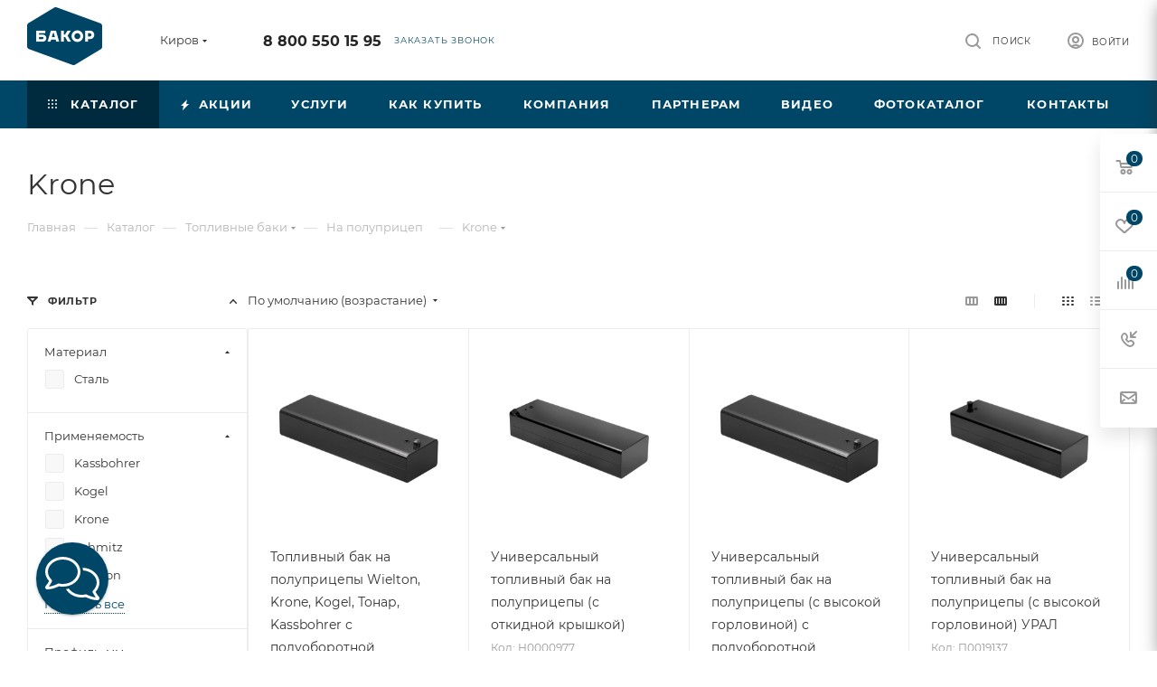

--- FILE ---
content_type: text/html; charset=UTF-8
request_url: https://kirov.bakor.pro/catalog/toplivnye_baki/na_polupritsep/krone/
body_size: 72849
content:
<!DOCTYPE html>
<html xmlns="http://www.w3.org/1999/xhtml" xml:lang="ru" lang="ru"  >
<head>
	<title>Купить топливный бак на Krone в Кирове | Компания Бакор</title>
	<meta name="viewport" content="initial-scale=1.0, width=device-width, maximum-scale=1" />
	<meta name="HandheldFriendly" content="true" />
	<meta name="yes" content="yes" />
	<meta name="apple-mobile-web-app-status-bar-style" content="black" />
	<meta name="SKYPE_TOOLBAR" content="SKYPE_TOOLBAR_PARSER_COMPATIBLE" />
	<meta http-equiv="Content-Type" content="text/html; charset=UTF-8" />
<meta name="keywords" content="Купить алюминиевые и стальные баки от компании Бакор в Кирове. КАМАЗ, ГАЗ, УАЗ, Хендай, Паджеро и другие | Низкие цены | Гарантия до 3-ех лет | ☎ Бесплатный звонок по России: 8-800-550-15-95" />
<meta name="description" content="Большой выбор бензобаков  для семейство Krone | Более 1500 наименований | Гарантия до 3 лет | Доставка по СНГ | Бакор производство топливных баков №1 России | Бесплатный звонок  8-800-550-15-95" />
<script data-skip-moving="true">(function(w, d, n) {var cl = "bx-core";var ht = d.documentElement;var htc = ht ? ht.className : undefined;if (htc === undefined || htc.indexOf(cl) !== -1){return;}var ua = n.userAgent;if (/(iPad;)|(iPhone;)/i.test(ua)){cl += " bx-ios";}else if (/Windows/i.test(ua)){cl += ' bx-win';}else if (/Macintosh/i.test(ua)){cl += " bx-mac";}else if (/Linux/i.test(ua) && !/Android/i.test(ua)){cl += " bx-linux";}else if (/Android/i.test(ua)){cl += " bx-android";}cl += (/(ipad|iphone|android|mobile|touch)/i.test(ua) ? " bx-touch" : " bx-no-touch");cl += w.devicePixelRatio && w.devicePixelRatio >= 2? " bx-retina": " bx-no-retina";if (/AppleWebKit/.test(ua)){cl += " bx-chrome";}else if (/Opera/.test(ua)){cl += " bx-opera";}else if (/Firefox/.test(ua)){cl += " bx-firefox";}ht.className = htc ? htc + " " + cl : cl;})(window, document, navigator);</script>

<link href="/bitrix/css/aspro.max/notice.min.css?17393380032876" rel="stylesheet"/>
<link href="/bitrix/js/ui/design-tokens/dist/ui.design-tokens.min.css?173933801323463" rel="stylesheet"/>
<link href="/bitrix/js/ui/fonts/opensans/ui.font.opensans.min.css?17393380132320" rel="stylesheet"/>
<link href="/bitrix/js/main/popup/dist/main.popup.bundle.min.css?175044252628056" rel="stylesheet"/>
<link href="/bitrix/cache/css/s1/aspro_max/page_2794c2c2946e78e34bd8f47a111bba19/page_2794c2c2946e78e34bd8f47a111bba19_v1.css?176914523675305" rel="stylesheet"/>
<link href="/bitrix/cache/css/s1/aspro_max/default_126ba38af346eae99abcc2b2c6ea4ec7/default_126ba38af346eae99abcc2b2c6ea4ec7_v1.css?176914523676352" rel="stylesheet"/>
<link href="/bitrix/cache/css/s1/aspro_max/template_9a11af43aa0ab39adf0ffce7842dc685/template_9a11af43aa0ab39adf0ffce7842dc685_v1.css?17691707951203555" rel="stylesheet" data-template-style="true"/>


<script type="extension/settings" data-extension="currency.currency-core">{"region":"ru"}</script>


<link href="/bitrix/templates/aspro_max/css/critical.min.css?173933801524" data-skip-moving="true" rel="stylesheet">
<meta name="theme-color" content="#004666">
<style>:root{--theme-base-color: #004666;--theme-base-opacity-color: #0046661a;--theme-base-color-hue:199;--theme-base-color-saturation:100%;--theme-base-color-lightness:20%;}</style>
<style>html {--theme-page-width: 1500px;--theme-page-width-padding: 30px}</style>
<script data-skip-moving="true">window.lazySizesConfig = window.lazySizesConfig || {};lazySizesConfig.loadMode = 1;lazySizesConfig.expand = 200;lazySizesConfig.expFactor = 1;lazySizesConfig.hFac = 0.1;window.lazySizesConfig.loadHidden = false;window.lazySizesConfig.lazyClass = "lazy";</script>
<script src="/bitrix/templates/aspro_max/js/ls.unveilhooks.min.js" data-skip-moving="true" defer></script>
<script src="/bitrix/templates/aspro_max/js/lazysizes.min.js" data-skip-moving="true" defer></script>
<link href="/bitrix/templates/aspro_max/css/print.min.css?173933801521755" data-template-style="true" rel="stylesheet" media="print">
                    
                    <script data-skip-moving="true" src="/bitrix/js/main/jquery/jquery-3.6.0.min.js"></script>
                    <script data-skip-moving="true" src="/bitrix/templates/aspro_max/js/speed.min.js?=1739338015"></script>
<link rel="apple-touch-icon" sizes="180x180" href="/upload/CMax/e97/dq0v0wh6kif03zpvu672j3283y47051w.png" />
<meta property="ya:interaction" content="XML_FORM" />
<meta property="ya:interaction:url" content="https://kirov.bakor.pro/catalog/toplivnye_baki/na_polupritsep/krone/?mode=xml" />
<meta property="og:image" content="https://kirov.bakor.pro:443/upload/iblock/6c1/tpm5s0nzpqdyyq8znd6pgjur7q24vnla.png" />
<link rel="image_src" href="https://kirov.bakor.pro:443/upload/iblock/6c1/tpm5s0nzpqdyyq8znd6pgjur7q24vnla.png"  />
<meta property="og:title" content="Купить топливный бак на Krone в Кирове | Компания Бакор" />
<meta property="og:type" content="website" />
<meta property="og:url" content="https://kirov.bakor.pro:443/catalog/toplivnye_baki/na_polupritsep/krone/" />
<meta property="og:description" content="Большой выбор бензобаков  для семейство Krone | Более 1500 наименований | Гарантия до 3 лет | Доставка по СНГ | Бакор производство топливных баков №1 России | Бесплатный звонок  8-800-550-15-95" />
		<style>html {--theme-items-gap:32px;--fixed-header:80px;}</style>	</head>
<body class=" site_s1  fill_bg_n catalog-delayed-btn-Y theme-light" id="main" data-site="/">
		
	<div id="panel"></div>
	
				<!--'start_frame_cache_basketitems-component-block'-->												<div id="ajax_basket"></div>
					<!--'end_frame_cache_basketitems-component-block'-->								<div class="cd-modal-bg"></div>
		<script data-skip-moving="true">var solutionName = 'arMaxOptions';</script>
		<script src="/bitrix/templates/aspro_max/js/setTheme.php?site_id=s1&site_dir=/" data-skip-moving="true"></script>
				<div class="wrapper1  header_bgcolored long_header colored_header with_left_block  catalog_page basket_fly fly2 basket_fill_WHITE side_LEFT block_side_NORMAL catalog_icons_N banner_auto with_fast_view mheader-v1 header-v1 header-font-lower_N regions_Y title_position_LEFT footer-v1_custom front-vindex1 mfixed_Y mfixed_view_always title-v3 lazy_Y with_phones compact-catalog dark-hover-overlay normal-catalog-img landing-normal big-banners-mobile-normal bottom-icons-panel-N compact-breadcrumbs-Y catalog-delayed-btn-Y  ">

<div class="mega_fixed_menu scrollblock">
	<div class="maxwidth-theme">
		<svg class="svg svg-close" width="14" height="14" viewBox="0 0 14 14">
		  <path data-name="Rounded Rectangle 568 copy 16" d="M1009.4,953l5.32,5.315a0.987,0.987,0,0,1,0,1.4,1,1,0,0,1-1.41,0L1008,954.4l-5.32,5.315a0.991,0.991,0,0,1-1.4-1.4L1006.6,953l-5.32-5.315a0.991,0.991,0,0,1,1.4-1.4l5.32,5.315,5.31-5.315a1,1,0,0,1,1.41,0,0.987,0.987,0,0,1,0,1.4Z" transform="translate(-1001 -946)"></path>
		</svg>
		<i class="svg svg-close mask arrow"></i>
		<div class="row">
			<div class="col-md-9">
				<div class="left_menu_block">
					<div class="logo_block flexbox flexbox--row align-items-normal">
						<div class="logo">
							<a href="/"><img src="/upload/CMax/6e8/ws0lefaa33qwt9wan1vue3w0ch8mid4r.png" alt="БАКОР" title="БАКОР" data-src="" /></a>						</div>
						<div class="top-description addr">
							Производство<br>
 баков №1 в&nbsp;<a href="/zavod-bakor-toplivnye-baki-1-v-rossii.php" target="_blank">России *</a>						</div>
					</div>
					<div class="search_block">
						<div class="search_wrap">
							<div class="search-block">

	<div class="search-wrapper">
		<div id="title-search_mega_menu">
			<form action="/catalog/" class="search">
				<div class="search-input-div">
					<input class="search-input" id="title-search-input_mega_menu" type="text" name="q" value="" placeholder="Поиск" size="20" maxlength="50" autocomplete="off" />
				</div>
				<div class="search-button-div">
					<button class="btn btn-search" type="submit" name="s" value="Найти"><i class="svg search2  inline " aria-hidden="true"><svg width="17" height="17" ><use xlink:href="/bitrix/templates/aspro_max/images/svg/header_icons_srite.svg?1754995342#search"></use></svg></i></button>
					
					<span class="close-block inline-search-hide"><span class="svg svg-close close-icons"></span></span>
				</div>
			</form>
		</div>
	</div>
							</div>
						</div>
					</div>
										<!-- noindex -->

	<div class="burger_menu_wrapper">
		
			<div class="top_link_wrapper">
				<div class="menu-item dropdown catalog wide_menu   active">
					<div class="wrap">
						<a class="dropdown-toggle" href="/catalog/">
							<div class="link-title color-theme-hover">
																	<i class="svg inline  svg-inline-icon_catalog" aria-hidden="true" ><svg xmlns="http://www.w3.org/2000/svg" width="10" height="10" viewBox="0 0 10 10"><path  data-name="Rounded Rectangle 969 copy 7" class="cls-1" d="M644,76a1,1,0,1,1-1,1A1,1,0,0,1,644,76Zm4,0a1,1,0,1,1-1,1A1,1,0,0,1,648,76Zm4,0a1,1,0,1,1-1,1A1,1,0,0,1,652,76Zm-8,4a1,1,0,1,1-1,1A1,1,0,0,1,644,80Zm4,0a1,1,0,1,1-1,1A1,1,0,0,1,648,80Zm4,0a1,1,0,1,1-1,1A1,1,0,0,1,652,80Zm-8,4a1,1,0,1,1-1,1A1,1,0,0,1,644,84Zm4,0a1,1,0,1,1-1,1A1,1,0,0,1,648,84Zm4,0a1,1,0,1,1-1,1A1,1,0,0,1,652,84Z" transform="translate(-643 -76)"/></svg></i>																Каталог							</div>
						</a>
													<span class="tail"></span>
							<div class="burger-dropdown-menu row">
								<div class="menu-wrapper" >
									
																														<div class="col-md-4 dropdown-submenu active has_img">
																						<a href="/catalog/toplivnye_baki/" class="color-theme-hover" title="Топливные баки">
												<span class="name option-font-bold">Топливные баки</span>
											</a>
																								<div class="burger-dropdown-menu toggle_menu">
																																									<div class="menu-item  dropdown-submenu ">
															<a href="/catalog/toplivnye_baki/gaz/" title="ГАЗ">
																<span class="name color-theme-hover">ГАЗ</span>
															</a>
																															<div class="burger-dropdown-menu with_padding">
																																			<div class="menu-item ">
																			<a href="/catalog/toplivnye_baki/gaz/valday/" title="Валдай">
																				<span class="name color-theme-hover">Валдай</span>
																			</a>
																		</div>
																																			<div class="menu-item ">
																			<a href="/catalog/toplivnye_baki/gaz/gaz_3307_3310/" title="ГАЗ 3307-3310">
																				<span class="name color-theme-hover">ГАЗ 3307-3310</span>
																			</a>
																		</div>
																																			<div class="menu-item ">
																			<a href="/catalog/toplivnye_baki/gaz/gaz_66/" title="ГАЗ 66">
																				<span class="name color-theme-hover">ГАЗ 66</span>
																			</a>
																		</div>
																																			<div class="menu-item ">
																			<a href="/catalog/toplivnye_baki/gaz/gazel/" title="Газель">
																				<span class="name color-theme-hover">Газель</span>
																			</a>
																		</div>
																																			<div class="menu-item ">
																			<a href="/catalog/toplivnye_baki/gaz/gazel_next/" title="Газель Next">
																				<span class="name color-theme-hover">Газель Next</span>
																			</a>
																		</div>
																																			<div class="menu-item ">
																			<a href="/catalog/toplivnye_baki/gaz/gazel_next_fermer/" title="Газель Next фермер">
																				<span class="name color-theme-hover">Газель Next фермер</span>
																			</a>
																		</div>
																																			<div class="menu-item ">
																			<a href="/catalog/toplivnye_baki/gaz/gazel_biznes/" title="Газель Бизнес">
																				<span class="name color-theme-hover">Газель Бизнес</span>
																			</a>
																		</div>
																																			<div class="menu-item ">
																			<a href="/catalog/toplivnye_baki/gaz/gazel_sobol_barguzin/" title="Газель Соболь, Баргузин">
																				<span class="name color-theme-hover">Газель Соболь, Баргузин</span>
																			</a>
																		</div>
																																			<div class="menu-item ">
																			<a href="/catalog/toplivnye_baki/gaz/gazel_fermer/" title="Газель Фермер">
																				<span class="name color-theme-hover">Газель Фермер</span>
																			</a>
																		</div>
																																			<div class="menu-item ">
																			<a href="/catalog/toplivnye_baki/gaz/gazel_tselnometallicheskaya/" title="Газель Цельнометаллическая">
																				<span class="name color-theme-hover">Газель Цельнометаллическая</span>
																			</a>
																		</div>
																																			<div class="menu-item ">
																			<a href="/catalog/toplivnye_baki/gaz/gazon_next/" title="Газон Next">
																				<span class="name color-theme-hover">Газон Next</span>
																			</a>
																		</div>
																																			<div class="menu-item ">
																			<a href="/catalog/toplivnye_baki/gaz/paz/" title="ПАЗ">
																				<span class="name color-theme-hover">ПАЗ</span>
																			</a>
																		</div>
																																			<div class="menu-item ">
																			<a href="/catalog/toplivnye_baki/gaz/valday_8/" title="Валдай 8">
																				<span class="name color-theme-hover">Валдай 8</span>
																			</a>
																		</div>
																																			<div class="menu-item ">
																			<a href="/catalog/toplivnye_baki/gaz/sadko/" title="Садко NEXT">
																				<span class="name color-theme-hover">Садко NEXT</span>
																			</a>
																		</div>
																																	</div>
																													</div>
																																									<div class="menu-item  dropdown-submenu ">
															<a href="/catalog/toplivnye_baki/kamaz/" title="КамАЗ">
																<span class="name color-theme-hover">КамАЗ</span>
															</a>
																															<div class="burger-dropdown-menu with_padding">
																																			<div class="menu-item ">
																			<a href="/catalog/toplivnye_baki/kamaz/kamaz_4308/" title="Камаз 4308">
																				<span class="name color-theme-hover">Камаз 4308</span>
																			</a>
																		</div>
																																			<div class="menu-item ">
																			<a href="/catalog/toplivnye_baki/kamaz/kamaz_4310/" title="Камаз 4310">
																				<span class="name color-theme-hover">Камаз 4310</span>
																			</a>
																		</div>
																																			<div class="menu-item ">
																			<a href="/catalog/toplivnye_baki/kamaz/kamaz_43118/" title="Камаз 43118">
																				<span class="name color-theme-hover">Камаз 43118</span>
																			</a>
																		</div>
																																			<div class="menu-item ">
																			<a href="/catalog/toplivnye_baki/kamaz/kamaz_53112/" title="Камаз 53112">
																				<span class="name color-theme-hover">Камаз 53112</span>
																			</a>
																		</div>
																																			<div class="menu-item ">
																			<a href="/catalog/toplivnye_baki/kamaz/kamaz_5320/" title="Камаз 5320">
																				<span class="name color-theme-hover">Камаз 5320</span>
																			</a>
																		</div>
																																			<div class="menu-item ">
																			<a href="/catalog/toplivnye_baki/kamaz/kamaz_53215/" title="Камаз 53215">
																				<span class="name color-theme-hover">Камаз 53215</span>
																			</a>
																		</div>
																																			<div class="menu-item ">
																			<a href="/catalog/toplivnye_baki/kamaz/kamaz_5411/" title="Камаз 5411">
																				<span class="name color-theme-hover">Камаз 5411</span>
																			</a>
																		</div>
																																			<div class="menu-item ">
																			<a href="/catalog/toplivnye_baki/kamaz/kamaz_54115/" title="Камаз 54115">
																				<span class="name color-theme-hover">Камаз 54115</span>
																			</a>
																		</div>
																																			<div class="menu-item ">
																			<a href="/catalog/toplivnye_baki/kamaz/kamaz_5460/" title="Камаз 5460">
																				<span class="name color-theme-hover">Камаз 5460</span>
																			</a>
																		</div>
																																			<div class="menu-item ">
																			<a href="/catalog/toplivnye_baki/kamaz/kamaz_5490/" title="Камаз 5490">
																				<span class="name color-theme-hover">Камаз 5490</span>
																			</a>
																		</div>
																																			<div class="menu-item ">
																			<a href="/catalog/toplivnye_baki/kamaz/kamaz_5511/" title="Камаз 5511">
																				<span class="name color-theme-hover">Камаз 5511</span>
																			</a>
																		</div>
																																			<div class="menu-item ">
																			<a href="/catalog/toplivnye_baki/kamaz/kamaz_65115/" title="Камаз 65115">
																				<span class="name color-theme-hover">Камаз 65115</span>
																			</a>
																		</div>
																																			<div class="menu-item ">
																			<a href="/catalog/toplivnye_baki/kamaz/kamaz_65117/" title="Камаз 65117">
																				<span class="name color-theme-hover">Камаз 65117</span>
																			</a>
																		</div>
																																			<div class="menu-item ">
																			<a href="/catalog/toplivnye_baki/kamaz/kamaz_6520/" title="Камаз 6520">
																				<span class="name color-theme-hover">Камаз 6520</span>
																			</a>
																		</div>
																																			<div class="menu-item ">
																			<a href="/catalog/toplivnye_baki/kamaz/65206_2013_2017gv/" title="Камаз 65206 2013-2017 г.в.">
																				<span class="name color-theme-hover">Камаз 65206 2013-2017 г.в.</span>
																			</a>
																		</div>
																																			<div class="menu-item ">
																			<a href="/catalog/toplivnye_baki/kamaz/kamaz_65206_2018_2020_g_v/" title="Камаз 65206 2018-2020 г.в.">
																				<span class="name color-theme-hover">Камаз 65206 2018-2020 г.в.</span>
																			</a>
																		</div>
																																			<div class="menu-item ">
																			<a href="/catalog/toplivnye_baki/kamaz/kamaz_6522/" title="Камаз 6522">
																				<span class="name color-theme-hover">Камаз 6522</span>
																			</a>
																		</div>
																																			<div class="menu-item ">
																			<a href="/catalog/toplivnye_baki/kamaz/kamaz_6540/" title="Камаз 6540">
																				<span class="name color-theme-hover">Камаз 6540</span>
																			</a>
																		</div>
																																			<div class="menu-item ">
																			<a href="/catalog/toplivnye_baki/kamaz/kamaz_6560/" title="Камаз 6560">
																				<span class="name color-theme-hover">Камаз 6560</span>
																			</a>
																		</div>
																																			<div class="menu-item ">
																			<a href="/catalog/toplivnye_baki/kamaz/kamaz_neo_2017_2018_g_v/" title="Камаз NEO 2017-2018 г.в.">
																				<span class="name color-theme-hover">Камаз NEO 2017-2018 г.в.</span>
																			</a>
																		</div>
																																			<div class="menu-item ">
																			<a href="/catalog/toplivnye_baki/kamaz/kamaz_neo/" title="Камаз NEO 2018-2020 г.в.">
																				<span class="name color-theme-hover">Камаз NEO 2018-2020 г.в.</span>
																			</a>
																		</div>
																																			<div class="menu-item ">
																			<a href="/catalog/toplivnye_baki/kamaz/kamaz_65205/" title="Камаз 65205">
																				<span class="name color-theme-hover">Камаз 65205</span>
																			</a>
																		</div>
																																	</div>
																													</div>
																																									<div class="menu-item  dropdown-submenu ">
															<a href="/catalog/toplivnye_baki/uaz/" title="УАЗ">
																<span class="name color-theme-hover">УАЗ</span>
															</a>
																															<div class="burger-dropdown-menu with_padding">
																																			<div class="menu-item ">
																			<a href="/catalog/toplivnye_baki/uaz/uaz_2206/" title="УАЗ 2206 БУХАНКА">
																				<span class="name color-theme-hover">УАЗ 2206 БУХАНКА</span>
																			</a>
																		</div>
																																			<div class="menu-item ">
																			<a href="/catalog/toplivnye_baki/uaz/uaz_3151/" title="УАЗ 3151">
																				<span class="name color-theme-hover">УАЗ 3151</span>
																			</a>
																		</div>
																																			<div class="menu-item ">
																			<a href="/catalog/toplivnye_baki/uaz/uaz_3303/" title="УАЗ 3303 бортовой">
																				<span class="name color-theme-hover">УАЗ 3303 бортовой</span>
																			</a>
																		</div>
																																			<div class="menu-item ">
																			<a href="/catalog/toplivnye_baki/uaz/uaz_3741_bukhanka_furgon/" title="УАЗ 3741 БУХАНКА фургон">
																				<span class="name color-theme-hover">УАЗ 3741 БУХАНКА фургон</span>
																			</a>
																		</div>
																																			<div class="menu-item ">
																			<a href="/catalog/toplivnye_baki/uaz/uaz_3909_fermer_tselnometallicheskiy/" title="УАЗ 3909 ФЕРМЕР цельнометаллический">
																				<span class="name color-theme-hover">УАЗ 3909 ФЕРМЕР цельнометаллический</span>
																			</a>
																		</div>
																																			<div class="menu-item ">
																			<a href="/catalog/toplivnye_baki/uaz/uaz_39094_fermer_bortovoy/" title="УАЗ 39094 ФЕРМЕР бортовой">
																				<span class="name color-theme-hover">УАЗ 39094 ФЕРМЕР бортовой</span>
																			</a>
																		</div>
																																			<div class="menu-item ">
																			<a href="/catalog/toplivnye_baki/uaz/uaz_3962_bukhanka/" title="УАЗ 3962 БУХАНКА">
																				<span class="name color-theme-hover">УАЗ 3962 БУХАНКА</span>
																			</a>
																		</div>
																																			<div class="menu-item ">
																			<a href="/catalog/toplivnye_baki/uaz/uaz_452/" title="УАЗ 452 БУХАНКА">
																				<span class="name color-theme-hover">УАЗ 452 БУХАНКА</span>
																			</a>
																		</div>
																																			<div class="menu-item ">
																			<a href="/catalog/toplivnye_baki/uaz/uaz_469/" title="УАЗ 469">
																				<span class="name color-theme-hover">УАЗ 469</span>
																			</a>
																		</div>
																																			<div class="menu-item ">
																			<a href="/catalog/toplivnye_baki/uaz/uaz_patriot/" title="УАЗ ПАТРИОТ">
																				<span class="name color-theme-hover">УАЗ ПАТРИОТ</span>
																			</a>
																		</div>
																																			<div class="menu-item ">
																			<a href="/catalog/toplivnye_baki/uaz/uaz_pikap/" title="УАЗ ПИКАП">
																				<span class="name color-theme-hover">УАЗ ПИКАП</span>
																			</a>
																		</div>
																																			<div class="menu-item ">
																			<a href="/catalog/toplivnye_baki/uaz/uaz_khanter/" title="УАЗ ХАНТЕР">
																				<span class="name color-theme-hover">УАЗ ХАНТЕР</span>
																			</a>
																		</div>
																																	</div>
																													</div>
																																									<div class="menu-item  dropdown-submenu ">
															<a href="/catalog/toplivnye_baki/mitsubishi/" title="Mitsubishi">
																<span class="name color-theme-hover">Mitsubishi</span>
															</a>
																															<div class="burger-dropdown-menu with_padding">
																																			<div class="menu-item ">
																			<a href="/catalog/toplivnye_baki/mitsubishi/lancer_9/" title="Lancer 9">
																				<span class="name color-theme-hover">Lancer 9</span>
																			</a>
																		</div>
																																			<div class="menu-item ">
																			<a href="/catalog/toplivnye_baki/mitsubishi/lancer_9_evolution/" title="Lancer 9 EVOLUTION">
																				<span class="name color-theme-hover">Lancer 9 EVOLUTION</span>
																			</a>
																		</div>
																																			<div class="menu-item ">
																			<a href="/catalog/toplivnye_baki/mitsubishi/montero_3/" title="Montero 3">
																				<span class="name color-theme-hover">Montero 3</span>
																			</a>
																		</div>
																																			<div class="menu-item ">
																			<a href="/catalog/toplivnye_baki/mitsubishi/pajero_1/" title="Pajero 1">
																				<span class="name color-theme-hover">Pajero 1</span>
																			</a>
																		</div>
																																			<div class="menu-item ">
																			<a href="/catalog/toplivnye_baki/mitsubishi/pajero_2/" title="Pajero 2">
																				<span class="name color-theme-hover">Pajero 2</span>
																			</a>
																		</div>
																																			<div class="menu-item ">
																			<a href="/catalog/toplivnye_baki/mitsubishi/pajero_2_korotysh/" title="Pajero 2 коротыш">
																				<span class="name color-theme-hover">Pajero 2 коротыш</span>
																			</a>
																		</div>
																																			<div class="menu-item ">
																			<a href="/catalog/toplivnye_baki/mitsubishi/pajero_3/" title="Pajero 3">
																				<span class="name color-theme-hover">Pajero 3</span>
																			</a>
																		</div>
																																			<div class="menu-item ">
																			<a href="/catalog/toplivnye_baki/mitsubishi/pajero_3_korotysh/" title="Pajero 3 коротыш">
																				<span class="name color-theme-hover">Pajero 3 коротыш</span>
																			</a>
																		</div>
																																			<div class="menu-item ">
																			<a href="/catalog/toplivnye_baki/mitsubishi/pajero_4/" title="Pajero 4">
																				<span class="name color-theme-hover">Pajero 4</span>
																			</a>
																		</div>
																																			<div class="menu-item ">
																			<a href="/catalog/toplivnye_baki/mitsubishi/pajero_4_korotysh/" title="Pajero 4 коротыш">
																				<span class="name color-theme-hover">Pajero 4 коротыш</span>
																			</a>
																		</div>
																																			<div class="menu-item ">
																			<a href="/catalog/toplivnye_baki/mitsubishi/pajero_sport_1/" title="Pajero sport 1">
																				<span class="name color-theme-hover">Pajero sport 1</span>
																			</a>
																		</div>
																																			<div class="menu-item ">
																			<a href="/catalog/toplivnye_baki/mitsubishi/pajero_sport_2/" title="Pajero sport 2">
																				<span class="name color-theme-hover">Pajero sport 2</span>
																			</a>
																		</div>
																																			<div class="menu-item ">
																			<a href="/catalog/toplivnye_baki/mitsubishi/L200/" title="L200">
																				<span class="name color-theme-hover">L200</span>
																			</a>
																		</div>
																																			<div class="menu-item ">
																			<a href="/catalog/toplivnye_baki/mitsubishi/pajero_sport_3/" title=" Pajero sport 3">
																				<span class="name color-theme-hover"> Pajero sport 3</span>
																			</a>
																		</div>
																																	</div>
																													</div>
																																									<div class="menu-item  dropdown-submenu ">
															<a href="/catalog/toplivnye_baki/daf/" title="Daf">
																<span class="name color-theme-hover">Daf</span>
															</a>
																															<div class="burger-dropdown-menu with_padding">
																																			<div class="menu-item ">
																			<a href="/catalog/toplivnye_baki/daf/95_xf/" title="95 XF">
																				<span class="name color-theme-hover">95 XF</span>
																			</a>
																		</div>
																																			<div class="menu-item ">
																			<a href="/catalog/toplivnye_baki/daf/cf_75/" title="CF 75">
																				<span class="name color-theme-hover">CF 75</span>
																			</a>
																		</div>
																																			<div class="menu-item ">
																			<a href="/catalog/toplivnye_baki/daf/cf_85/" title="CF 85">
																				<span class="name color-theme-hover">CF 85</span>
																			</a>
																		</div>
																																			<div class="menu-item ">
																			<a href="/catalog/toplivnye_baki/daf/xf_105/" title="XF 105">
																				<span class="name color-theme-hover">XF 105</span>
																			</a>
																		</div>
																																	</div>
																													</div>
																																									<div class="menu-item  dropdown-submenu ">
															<a href="/catalog/toplivnye_baki/ford/" title="Ford">
																<span class="name color-theme-hover">Ford</span>
															</a>
																															<div class="burger-dropdown-menu with_padding">
																																			<div class="menu-item ">
																			<a href="/catalog/toplivnye_baki/ford/ford_transit/" title="FORD TRANSIT">
																				<span class="name color-theme-hover">FORD TRANSIT</span>
																			</a>
																		</div>
																																	</div>
																													</div>
																																									<div class="menu-item  dropdown-submenu ">
															<a href="/catalog/toplivnye_baki/hyundai/" title="Hyundai">
																<span class="name color-theme-hover">Hyundai</span>
															</a>
																															<div class="burger-dropdown-menu with_padding">
																																			<div class="menu-item ">
																			<a href="/catalog/toplivnye_baki/hyundai/hd_120/" title="HD 120">
																				<span class="name color-theme-hover">HD 120</span>
																			</a>
																		</div>
																																			<div class="menu-item ">
																			<a href="/catalog/toplivnye_baki/hyundai/hd_35/" title="HD 35">
																				<span class="name color-theme-hover">HD 35</span>
																			</a>
																		</div>
																																			<div class="menu-item ">
																			<a href="/catalog/toplivnye_baki/hyundai/hd_500/" title="HD 500">
																				<span class="name color-theme-hover">HD 500</span>
																			</a>
																		</div>
																																			<div class="menu-item ">
																			<a href="/catalog/toplivnye_baki/hyundai/hd_65/" title="HD 65">
																				<span class="name color-theme-hover">HD 65</span>
																			</a>
																		</div>
																																			<div class="menu-item ">
																			<a href="/catalog/toplivnye_baki/hyundai/hd_72/" title="HD 72">
																				<span class="name color-theme-hover">HD 72</span>
																			</a>
																		</div>
																																			<div class="menu-item ">
																			<a href="/catalog/toplivnye_baki/hyundai/hd_78/" title="HD 78">
																				<span class="name color-theme-hover">HD 78</span>
																			</a>
																		</div>
																																			<div class="menu-item ">
																			<a href="/catalog/toplivnye_baki/hyundai/mighty_ex6/" title="MIGHTY EX6">
																				<span class="name color-theme-hover">MIGHTY EX6</span>
																			</a>
																		</div>
																																			<div class="menu-item ">
																			<a href="/catalog/toplivnye_baki/hyundai/mighty_ex8/" title="MIGHTY EX8">
																				<span class="name color-theme-hover">MIGHTY EX8</span>
																			</a>
																		</div>
																																			<div class="menu-item ">
																			<a href="/catalog/toplivnye_baki/hyundai/mighty_ex9/" title="MIGHTY EX9">
																				<span class="name color-theme-hover">MIGHTY EX9</span>
																			</a>
																		</div>
																																	</div>
																													</div>
																																									<div class="menu-item  dropdown-submenu ">
															<a href="/catalog/toplivnye_baki/iveco/" title="Iveco">
																<span class="name color-theme-hover">Iveco</span>
															</a>
																															<div class="burger-dropdown-menu with_padding">
																																			<div class="menu-item ">
																			<a href="/catalog/toplivnye_baki/iveco/daily/" title="Daily">
																				<span class="name color-theme-hover">Daily</span>
																			</a>
																		</div>
																																			<div class="menu-item ">
																			<a href="/catalog/toplivnye_baki/iveco/eurostar/" title="Eurostar">
																				<span class="name color-theme-hover">Eurostar</span>
																			</a>
																		</div>
																																			<div class="menu-item ">
																			<a href="/catalog/toplivnye_baki/iveco/eurostar_cursor/" title="Eurostar Cursor">
																				<span class="name color-theme-hover">Eurostar Cursor</span>
																			</a>
																		</div>
																																			<div class="menu-item ">
																			<a href="/catalog/toplivnye_baki/iveco/stralis/" title="Stralis">
																				<span class="name color-theme-hover">Stralis</span>
																			</a>
																		</div>
																																			<div class="menu-item ">
																			<a href="/catalog/toplivnye_baki/iveco/trakker/" title="Trakker">
																				<span class="name color-theme-hover">Trakker</span>
																			</a>
																		</div>
																																	</div>
																													</div>
																																									<div class="menu-item  dropdown-submenu ">
															<a href="/catalog/toplivnye_baki/man/" title="Man">
																<span class="name color-theme-hover">Man</span>
															</a>
																															<div class="burger-dropdown-menu with_padding">
																																			<div class="menu-item ">
																			<a href="/catalog/toplivnye_baki/man/tga/" title="TGA">
																				<span class="name color-theme-hover">TGA</span>
																			</a>
																		</div>
																																			<div class="menu-item ">
																			<a href="/catalog/toplivnye_baki/man/tgl/" title="TGL">
																				<span class="name color-theme-hover">TGL</span>
																			</a>
																		</div>
																																			<div class="menu-item ">
																			<a href="/catalog/toplivnye_baki/man/tgs/" title="TGS">
																				<span class="name color-theme-hover">TGS</span>
																			</a>
																		</div>
																																			<div class="menu-item ">
																			<a href="/catalog/toplivnye_baki/man/tgx/" title="TGX">
																				<span class="name color-theme-hover">TGX</span>
																			</a>
																		</div>
																																			<div class="menu-item ">
																			<a href="/catalog/toplivnye_baki/man/samosval_man/" title="Самосвал MAN">
																				<span class="name color-theme-hover">Самосвал MAN</span>
																			</a>
																		</div>
																																	</div>
																													</div>
																																									<div class="menu-item  dropdown-submenu ">
															<a href="/catalog/toplivnye_baki/mercedes/" title="Mercedes">
																<span class="name color-theme-hover">Mercedes</span>
															</a>
																															<div class="burger-dropdown-menu with_padding">
																																			<div class="menu-item ">
																			<a href="/catalog/toplivnye_baki/mercedes/actros/" title="Actros">
																				<span class="name color-theme-hover">Actros</span>
																			</a>
																		</div>
																																			<div class="menu-item ">
																			<a href="/catalog/toplivnye_baki/mercedes/axor/" title="Axor">
																				<span class="name color-theme-hover">Axor</span>
																			</a>
																		</div>
																																			<div class="menu-item ">
																			<a href="/catalog/toplivnye_baki/mercedes/sprinter_1995_2005/" title="Sprinter 1995-2005">
																				<span class="name color-theme-hover">Sprinter 1995-2005</span>
																			</a>
																		</div>
																																			<div class="menu-item ">
																			<a href="/catalog/toplivnye_baki/mercedes/sprinter_906_2006_2012/" title="Sprinter 906 2006-2012">
																				<span class="name color-theme-hover">Sprinter 906 2006-2012</span>
																			</a>
																		</div>
																																			<div class="menu-item ">
																			<a href="/catalog/toplivnye_baki/mercedes/sprinter_906_2013_2018/" title="Sprinter 906 2013-2018">
																				<span class="name color-theme-hover">Sprinter 906 2013-2018</span>
																			</a>
																		</div>
																																			<div class="menu-item ">
																			<a href="/catalog/toplivnye_baki/mercedes/sprinter_907/" title="Sprinter 907">
																				<span class="name color-theme-hover">Sprinter 907</span>
																			</a>
																		</div>
																																			<div class="menu-item ">
																			<a href="/catalog/toplivnye_baki/mercedes/atego/" title="Atego">
																				<span class="name color-theme-hover">Atego</span>
																			</a>
																		</div>
																																	</div>
																													</div>
																																									<div class="menu-item collapsed dropdown-submenu ">
															<a href="/catalog/toplivnye_baki/renault/" title="Renault">
																<span class="name color-theme-hover">Renault</span>
															</a>
																															<div class="burger-dropdown-menu with_padding">
																																			<div class="menu-item ">
																			<a href="/catalog/toplivnye_baki/renault/magnum/" title="Magnum">
																				<span class="name color-theme-hover">Magnum</span>
																			</a>
																		</div>
																																			<div class="menu-item ">
																			<a href="/catalog/toplivnye_baki/renault/premium/" title="Premium">
																				<span class="name color-theme-hover">Premium</span>
																			</a>
																		</div>
																																			<div class="menu-item ">
																			<a href="/catalog/toplivnye_baki/renault/t_series/" title="T Series">
																				<span class="name color-theme-hover">T Series</span>
																			</a>
																		</div>
																																			<div class="menu-item ">
																			<a href="/catalog/toplivnye_baki/renault/K-Series/" title="K Series">
																				<span class="name color-theme-hover">K Series</span>
																			</a>
																		</div>
																																			<div class="menu-item ">
																			<a href="/catalog/toplivnye_baki/renault/%D0%9A%D0%B5r%D0%B0%D1%85/" title="Кеrах">
																				<span class="name color-theme-hover">Кеrах</span>
																			</a>
																		</div>
																																			<div class="menu-item ">
																			<a href="/catalog/toplivnye_baki/renault/Midlum/" title="Midlum">
																				<span class="name color-theme-hover">Midlum</span>
																			</a>
																		</div>
																																			<div class="menu-item ">
																			<a href="/catalog/toplivnye_baki/renault/%D0%A1-Series/" title="С Series">
																				<span class="name color-theme-hover">С Series</span>
																			</a>
																		</div>
																																	</div>
																													</div>
																																									<div class="menu-item collapsed dropdown-submenu ">
															<a href="/catalog/toplivnye_baki/scania/" title="Scania">
																<span class="name color-theme-hover">Scania</span>
															</a>
																															<div class="burger-dropdown-menu with_padding">
																																			<div class="menu-item ">
																			<a href="/catalog/toplivnye_baki/scania/4_series/" title="4 SERIES">
																				<span class="name color-theme-hover">4 SERIES</span>
																			</a>
																		</div>
																																			<div class="menu-item ">
																			<a href="/catalog/toplivnye_baki/scania/4_series_griffin/" title="4 SERIES GRIFFIN">
																				<span class="name color-theme-hover">4 SERIES GRIFFIN</span>
																			</a>
																		</div>
																																			<div class="menu-item ">
																			<a href="/catalog/toplivnye_baki/scania/new_griffin/" title="NEW GRIFFIN">
																				<span class="name color-theme-hover">NEW GRIFFIN</span>
																			</a>
																		</div>
																																			<div class="menu-item ">
																			<a href="/catalog/toplivnye_baki/scania/s_series/" title="S (6-series)">
																				<span class="name color-theme-hover">S (6-series)</span>
																			</a>
																		</div>
																																			<div class="menu-item ">
																			<a href="/catalog/toplivnye_baki/scania/r_series/" title="R (5, 6-series)">
																				<span class="name color-theme-hover">R (5, 6-series)</span>
																			</a>
																		</div>
																																			<div class="menu-item ">
																			<a href="/catalog/toplivnye_baki/scania/streamline/" title="STREAMLINE">
																				<span class="name color-theme-hover">STREAMLINE</span>
																			</a>
																		</div>
																																	</div>
																													</div>
																																									<div class="menu-item collapsed dropdown-submenu ">
															<a href="/catalog/toplivnye_baki/shacman/" title="SHACMAN">
																<span class="name color-theme-hover">SHACMAN</span>
															</a>
																															<div class="burger-dropdown-menu with_padding">
																																			<div class="menu-item ">
																			<a href="/catalog/toplivnye_baki/shacman/f2000_sx385/" title="F2000/SX385">
																				<span class="name color-theme-hover">F2000/SX385</span>
																			</a>
																		</div>
																																			<div class="menu-item ">
																			<a href="/catalog/toplivnye_baki/shacman/f3000_sx331/" title="F3000/SX331">
																				<span class="name color-theme-hover">F3000/SX331</span>
																			</a>
																		</div>
																																			<div class="menu-item ">
																			<a href="/catalog/toplivnye_baki/shacman/m3000/" title="M3000">
																				<span class="name color-theme-hover">M3000</span>
																			</a>
																		</div>
																																			<div class="menu-item ">
																			<a href="/catalog/toplivnye_baki/shacman/x3000/" title="X3000">
																				<span class="name color-theme-hover">X3000</span>
																			</a>
																		</div>
																																			<div class="menu-item ">
																			<a href="/catalog/toplivnye_baki/shacman/X6000/" title="X6000">
																				<span class="name color-theme-hover">X6000</span>
																			</a>
																		</div>
																																	</div>
																													</div>
																																									<div class="menu-item collapsed  ">
															<a href="/catalog/toplivnye_baki/sinotruk_sitrak/" title="Sitrak">
																<span class="name color-theme-hover">Sitrak</span>
															</a>
																													</div>
																																									<div class="menu-item collapsed dropdown-submenu ">
															<a href="/catalog/toplivnye_baki/volvo/" title="Volvo">
																<span class="name color-theme-hover">Volvo</span>
															</a>
																															<div class="burger-dropdown-menu with_padding">
																																			<div class="menu-item ">
																			<a href="/catalog/toplivnye_baki/volvo/fh/" title="FH">
																				<span class="name color-theme-hover">FH</span>
																			</a>
																		</div>
																																			<div class="menu-item ">
																			<a href="/catalog/toplivnye_baki/volvo/fh_12/" title="FH 12">
																				<span class="name color-theme-hover">FH 12</span>
																			</a>
																		</div>
																																			<div class="menu-item ">
																			<a href="/catalog/toplivnye_baki/volvo/fh_13/" title="FH 13">
																				<span class="name color-theme-hover">FH 13</span>
																			</a>
																		</div>
																																			<div class="menu-item ">
																			<a href="/catalog/toplivnye_baki/volvo/fm/" title="FM">
																				<span class="name color-theme-hover">FM</span>
																			</a>
																		</div>
																																	</div>
																													</div>
																																									<div class="menu-item collapsed dropdown-submenu ">
															<a href="/catalog/toplivnye_baki/avtobusy/" title="Автобусы">
																<span class="name color-theme-hover">Автобусы</span>
															</a>
																															<div class="burger-dropdown-menu with_padding">
																																			<div class="menu-item ">
																			<a href="/catalog/toplivnye_baki/avtobusy/hyundai_county/" title="HYUNDAI COUNTY">
																				<span class="name color-theme-hover">HYUNDAI COUNTY</span>
																			</a>
																		</div>
																																	</div>
																													</div>
																																									<div class="menu-item collapsed dropdown-submenu ">
															<a href="/catalog/toplivnye_baki/zil/" title="ЗИЛ">
																<span class="name color-theme-hover">ЗИЛ</span>
															</a>
																															<div class="burger-dropdown-menu with_padding">
																																			<div class="menu-item ">
																			<a href="/catalog/toplivnye_baki/zil/zil_131/" title="ЗИЛ 131">
																				<span class="name color-theme-hover">ЗИЛ 131</span>
																			</a>
																		</div>
																																			<div class="menu-item ">
																			<a href="/catalog/toplivnye_baki/zil/zil_5301/" title="ЗИЛ 5301">
																				<span class="name color-theme-hover">ЗИЛ 5301</span>
																			</a>
																		</div>
																																	</div>
																													</div>
																																									<div class="menu-item collapsed dropdown-submenu ">
															<a href="/catalog/toplivnye_baki/maz/" title="МАЗ">
																<span class="name color-theme-hover">МАЗ</span>
															</a>
																															<div class="burger-dropdown-menu with_padding">
																																			<div class="menu-item ">
																			<a href="/catalog/toplivnye_baki/maz/maz_4370/" title="МАЗ 4370">
																				<span class="name color-theme-hover">МАЗ 4370</span>
																			</a>
																		</div>
																																			<div class="menu-item ">
																			<a href="/catalog/toplivnye_baki/maz/maz_4380/" title="МАЗ 4380">
																				<span class="name color-theme-hover">МАЗ 4380</span>
																			</a>
																		</div>
																																			<div class="menu-item ">
																			<a href="/catalog/toplivnye_baki/maz/maz_4570/" title="МАЗ 4570">
																				<span class="name color-theme-hover">МАЗ 4570</span>
																			</a>
																		</div>
																																			<div class="menu-item ">
																			<a href="/catalog/toplivnye_baki/maz/maz_5340/" title="МАЗ 5340">
																				<span class="name color-theme-hover">МАЗ 5340</span>
																			</a>
																		</div>
																																			<div class="menu-item ">
																			<a href="/catalog/toplivnye_baki/maz/maz_5440/" title="МАЗ 5440">
																				<span class="name color-theme-hover">МАЗ 5440</span>
																			</a>
																		</div>
																																			<div class="menu-item ">
																			<a href="/catalog/toplivnye_baki/maz/maz_5516/" title="МАЗ 5516">
																				<span class="name color-theme-hover">МАЗ 5516</span>
																			</a>
																		</div>
																																			<div class="menu-item ">
																			<a href="/catalog/toplivnye_baki/maz/maz_6317/" title="МАЗ 6317">
																				<span class="name color-theme-hover">МАЗ 6317</span>
																			</a>
																		</div>
																																			<div class="menu-item ">
																			<a href="/catalog/toplivnye_baki/maz/maz_6501/" title="МАЗ 6501">
																				<span class="name color-theme-hover">МАЗ 6501</span>
																			</a>
																		</div>
																																			<div class="menu-item ">
																			<a href="/catalog/toplivnye_baki/maz/maz_6516/" title="МАЗ 6516">
																				<span class="name color-theme-hover">МАЗ 6516</span>
																			</a>
																		</div>
																																	</div>
																													</div>
																																									<div class="menu-item collapsed dropdown-submenu ">
															<a href="/catalog/toplivnye_baki/malotonnazhnye_inomarki/" title="Малотоннажные иномарки">
																<span class="name color-theme-hover">Малотоннажные иномарки</span>
															</a>
																															<div class="burger-dropdown-menu with_padding">
																																			<div class="menu-item ">
																			<a href="/catalog/toplivnye_baki/malotonnazhnye_inomarki/baw_fenix/" title="BAW FENIX">
																				<span class="name color-theme-hover">BAW FENIX</span>
																			</a>
																		</div>
																																			<div class="menu-item ">
																			<a href="/catalog/toplivnye_baki/malotonnazhnye_inomarki/foton_ollin/" title="FOTON OLLIN">
																				<span class="name color-theme-hover">FOTON OLLIN</span>
																			</a>
																		</div>
																																			<div class="menu-item ">
																			<a href="/catalog/toplivnye_baki/malotonnazhnye_inomarki/freightliner/" title="FREIGHTLINER">
																				<span class="name color-theme-hover">FREIGHTLINER</span>
																			</a>
																		</div>
																																			<div class="menu-item ">
																			<a href="/catalog/toplivnye_baki/malotonnazhnye_inomarki/hino/" title="HINO">
																				<span class="name color-theme-hover">HINO</span>
																			</a>
																		</div>
																																			<div class="menu-item ">
																			<a href="/catalog/toplivnye_baki/malotonnazhnye_inomarki/isuzu/" title="ISUZU">
																				<span class="name color-theme-hover">ISUZU</span>
																			</a>
																		</div>
																																			<div class="menu-item ">
																			<a href="/catalog/toplivnye_baki/malotonnazhnye_inomarki/mitsubishi_fuso_canter/" title="MITSUBISHI FUSO CANTER">
																				<span class="name color-theme-hover">MITSUBISHI FUSO CANTER</span>
																			</a>
																		</div>
																																	</div>
																													</div>
																																									<div class="menu-item collapsed dropdown-submenu active">
															<a href="/catalog/toplivnye_baki/na_polupritsep/" title="На полуприцеп">
																<span class="name color-theme-hover">На полуприцеп</span>
															</a>
																															<div class="burger-dropdown-menu with_padding">
																																			<div class="menu-item ">
																			<a href="/catalog/toplivnye_baki/na_polupritsep/kassbohrer/" title="Kassbohrer">
																				<span class="name color-theme-hover">Kassbohrer</span>
																			</a>
																		</div>
																																			<div class="menu-item ">
																			<a href="/catalog/toplivnye_baki/na_polupritsep/kogel/" title="Kogel">
																				<span class="name color-theme-hover">Kogel</span>
																			</a>
																		</div>
																																			<div class="menu-item active">
																			<a href="/catalog/toplivnye_baki/na_polupritsep/krone/" title="Krone">
																				<span class="name color-theme-hover">Krone</span>
																			</a>
																		</div>
																																			<div class="menu-item ">
																			<a href="/catalog/toplivnye_baki/na_polupritsep/schmitz/" title="Schmitz">
																				<span class="name color-theme-hover">Schmitz</span>
																			</a>
																		</div>
																																			<div class="menu-item ">
																			<a href="/catalog/toplivnye_baki/na_polupritsep/wielton/" title="Wielton">
																				<span class="name color-theme-hover">Wielton</span>
																			</a>
																		</div>
																																			<div class="menu-item ">
																			<a href="/catalog/toplivnye_baki/na_polupritsep/polupritsep_maz/" title="Полуприцеп МАЗ">
																				<span class="name color-theme-hover">Полуприцеп МАЗ</span>
																			</a>
																		</div>
																																			<div class="menu-item ">
																			<a href="/catalog/toplivnye_baki/na_polupritsep/refrizherator/" title="Рефрижератор">
																				<span class="name color-theme-hover">Рефрижератор</span>
																			</a>
																		</div>
																																			<div class="menu-item ">
																			<a href="/catalog/toplivnye_baki/na_polupritsep/tonar/" title="Тонар">
																				<span class="name color-theme-hover">Тонар</span>
																			</a>
																		</div>
																																	</div>
																													</div>
																																									<div class="menu-item collapsed dropdown-submenu ">
															<a href="/catalog/toplivnye_baki/ural/" title="УРАЛ">
																<span class="name color-theme-hover">УРАЛ</span>
															</a>
																															<div class="burger-dropdown-menu with_padding">
																																			<div class="menu-item ">
																			<a href="/catalog/toplivnye_baki/ural/ural_4320/" title="УРАЛ 4320">
																				<span class="name color-theme-hover">УРАЛ 4320</span>
																			</a>
																		</div>
																																			<div class="menu-item ">
																			<a href="/catalog/toplivnye_baki/ural/ural_m/" title="УРАЛ M">
																				<span class="name color-theme-hover">УРАЛ M</span>
																			</a>
																		</div>
																																			<div class="menu-item ">
																			<a href="/catalog/toplivnye_baki/ural/ural_next/" title="УРАЛ NEXT">
																				<span class="name color-theme-hover">УРАЛ NEXT</span>
																			</a>
																		</div>
																																	</div>
																													</div>
																																									<div class="menu-item collapsed dropdown-submenu ">
															<a href="/catalog/toplivnye_baki/tank/" title="Tank">
																<span class="name color-theme-hover">Tank</span>
															</a>
																															<div class="burger-dropdown-menu with_padding">
																																			<div class="menu-item ">
																			<a href="/catalog/toplivnye_baki/tank/tank_300/" title="Tank 300">
																				<span class="name color-theme-hover">Tank 300</span>
																			</a>
																		</div>
																																	</div>
																													</div>
																																									<div class="menu-item collapsed dropdown-submenu ">
															<a href="/catalog/toplivnye_baki/nissan/" title="Nissan">
																<span class="name color-theme-hover">Nissan</span>
															</a>
																															<div class="burger-dropdown-menu with_padding">
																																			<div class="menu-item ">
																			<a href="/catalog/toplivnye_baki/nissan/patrol_y60/" title="Patrol Y60">
																				<span class="name color-theme-hover">Patrol Y60</span>
																			</a>
																		</div>
																																			<div class="menu-item ">
																			<a href="/catalog/toplivnye_baki/nissan/patrol_y61/" title="Patrol Y61">
																				<span class="name color-theme-hover">Patrol Y61</span>
																			</a>
																		</div>
																																	</div>
																													</div>
																																									<div class="menu-item collapsed dropdown-submenu ">
															<a href="/catalog/toplivnye_baki/toyota/" title="Toyota">
																<span class="name color-theme-hover">Toyota</span>
															</a>
																															<div class="burger-dropdown-menu with_padding">
																																			<div class="menu-item ">
																			<a href="/catalog/toplivnye_baki/toyota/prado_150/" title="Prado 150">
																				<span class="name color-theme-hover">Prado 150</span>
																			</a>
																		</div>
																																	</div>
																													</div>
																																									<div class="menu-item collapsed  ">
															<a href="/catalog/toplivnye_baki/kvadrotsikly/" title="Квадроциклы">
																<span class="name color-theme-hover">Квадроциклы</span>
															</a>
																													</div>
																																									<div class="menu-item collapsed dropdown-submenu ">
															<a href="/catalog/toplivnye_baki/faw/" title="FAW">
																<span class="name color-theme-hover">FAW</span>
															</a>
																															<div class="burger-dropdown-menu with_padding">
																																			<div class="menu-item ">
																			<a href="/catalog/toplivnye_baki/faw/j6/" title="J6">
																				<span class="name color-theme-hover">J6</span>
																			</a>
																		</div>
																																	</div>
																													</div>
																																									<div class="menu-item collapsed dropdown-submenu ">
															<a href="/catalog/toplivnye_baki/howo/" title="HOWO">
																<span class="name color-theme-hover">HOWO</span>
															</a>
																															<div class="burger-dropdown-menu with_padding">
																																			<div class="menu-item ">
																			<a href="/catalog/toplivnye_baki/howo/3327/" title="3327">
																				<span class="name color-theme-hover">3327</span>
																			</a>
																		</div>
																																			<div class="menu-item ">
																			<a href="/catalog/toplivnye_baki/howo/3407/" title="3407">
																				<span class="name color-theme-hover">3407</span>
																			</a>
																		</div>
																																			<div class="menu-item ">
																			<a href="/catalog/toplivnye_baki/howo/a5/" title="A5">
																				<span class="name color-theme-hover">A5</span>
																			</a>
																		</div>
																																			<div class="menu-item ">
																			<a href="/catalog/toplivnye_baki/howo/hw76/" title="HW76">
																				<span class="name color-theme-hover">HW76</span>
																			</a>
																		</div>
																																			<div class="menu-item ">
																			<a href="/catalog/toplivnye_baki/howo/tx/" title="TX">
																				<span class="name color-theme-hover">TX</span>
																			</a>
																		</div>
																																	</div>
																													</div>
																																									<div class="menu-item collapsed dropdown-submenu ">
															<a href="/catalog/toplivnye_baki/komplektuyushchie/" title="Комплектующие">
																<span class="name color-theme-hover">Комплектующие</span>
															</a>
																															<div class="burger-dropdown-menu with_padding">
																																			<div class="menu-item ">
																			<a href="/catalog/toplivnye_baki/komplektuyushchie/gorloviny/" title="Горловины">
																				<span class="name color-theme-hover">Горловины</span>
																			</a>
																		</div>
																																			<div class="menu-item ">
																			<a href="/catalog/toplivnye_baki/komplektuyushchie/datchiki_urovnya_topliva/" title="Датчики уровня топлива">
																				<span class="name color-theme-hover">Датчики уровня топлива</span>
																			</a>
																		</div>
																																			<div class="menu-item ">
																			<a href="/catalog/toplivnye_baki/komplektuyushchie/zashchita_topliva/" title="Защита топлива">
																				<span class="name color-theme-hover">Защита топлива</span>
																			</a>
																		</div>
																																			<div class="menu-item ">
																			<a href="/catalog/toplivnye_baki/komplektuyushchie/komplekty_metizov/" title="Комплекты метизов">
																				<span class="name color-theme-hover">Комплекты метизов</span>
																			</a>
																		</div>
																																			<div class="menu-item ">
																			<a href="/catalog/toplivnye_baki/komplektuyushchie/kronshteyny/" title="Кронштейны">
																				<span class="name color-theme-hover">Кронштейны</span>
																			</a>
																		</div>
																																			<div class="menu-item ">
																			<a href="/catalog/toplivnye_baki/komplektuyushchie/kryshki/" title="Крышки">
																				<span class="name color-theme-hover">Крышки</span>
																			</a>
																		</div>
																																			<div class="menu-item ">
																			<a href="/catalog/toplivnye_baki/komplektuyushchie/prochee/" title="Прочее">
																				<span class="name color-theme-hover">Прочее</span>
																			</a>
																		</div>
																																			<div class="menu-item ">
																			<a href="/catalog/toplivnye_baki/komplektuyushchie/rti/" title="РТИ">
																				<span class="name color-theme-hover">РТИ</span>
																			</a>
																		</div>
																																			<div class="menu-item ">
																			<a href="/catalog/toplivnye_baki/komplektuyushchie/toplivozaborniki/" title="Топливозаборники">
																				<span class="name color-theme-hover">Топливозаборники</span>
																			</a>
																		</div>
																																			<div class="menu-item ">
																			<a href="/catalog/toplivnye_baki/komplektuyushchie/khomuty/" title="Хомуты">
																				<span class="name color-theme-hover">Хомуты</span>
																			</a>
																		</div>
																																	</div>
																													</div>
																																									<div class="menu-item collapsed dropdown-submenu ">
															<a href="/catalog/toplivnye_baki/JAC/" title="JAC">
																<span class="name color-theme-hover">JAC</span>
															</a>
																															<div class="burger-dropdown-menu with_padding">
																																			<div class="menu-item ">
																			<a href="/catalog/toplivnye_baki/JAC/N90/" title="N90">
																				<span class="name color-theme-hover">N90</span>
																			</a>
																		</div>
																																			<div class="menu-item ">
																			<a href="/catalog/toplivnye_baki/JAC/N120/" title="N120">
																				<span class="name color-theme-hover">N120</span>
																			</a>
																		</div>
																																	</div>
																													</div>
																																									<div class="menu-item collapsed  ">
															<a href="/catalog/toplivnye_baki/spetsialnye-predlozheniya/" title="Специальные предложения">
																<span class="name color-theme-hover">Специальные предложения</span>
															</a>
																													</div>
																																									<div class="menu-item collapsed  ">
															<a href="/catalog/toplivnye_baki/baki_po_profilyu/" title="Баки по профилю">
																<span class="name color-theme-hover">Баки по профилю</span>
															</a>
																													</div>
																									</div>
																					</div>
									
																														<div class="col-md-4 dropdown-submenu  has_img">
																						<a href="/catalog/instrumentalnye_yashchiki/" class="color-theme-hover" title="Инструментальные ящики">
												<span class="name option-font-bold">Инструментальные ящики</span>
											</a>
																								<div class="burger-dropdown-menu toggle_menu">
																																									<div class="menu-item   ">
															<a href="/catalog/instrumentalnye_yashchiki/alyuminievye_yashchiki/" title="Алюминиевые ящики">
																<span class="name color-theme-hover">Алюминиевые ящики</span>
															</a>
																													</div>
																																									<div class="menu-item   ">
															<a href="/catalog/instrumentalnye_yashchiki/plastikovye_yashchiki/" title="Пластиковые ящики">
																<span class="name color-theme-hover">Пластиковые ящики</span>
															</a>
																													</div>
																																									<div class="menu-item   ">
															<a href="/catalog/instrumentalnye_yashchiki/stalnye_yashchiki/" title="Стальные ящики">
																<span class="name color-theme-hover">Стальные ящики</span>
															</a>
																													</div>
																																									<div class="menu-item   ">
															<a href="/catalog/instrumentalnye_yashchiki/yashchiki_iz_nerzhaveyki/" title="Ящики из нержавейки">
																<span class="name color-theme-hover">Ящики из нержавейки</span>
															</a>
																													</div>
																																									<div class="menu-item   ">
															<a href="/catalog/instrumentalnye_yashchiki/komplektuyushchie_k_instrumentalnym_yashchikam/" title="Комплектующие к инструментальным ящикам">
																<span class="name color-theme-hover">Комплектующие к инструментальным ящикам</span>
															</a>
																													</div>
																									</div>
																					</div>
									
																														<div class="col-md-4 dropdown-submenu  has_img">
																						<a href="/catalog/aksessuary/" class="color-theme-hover" title="Аксессуары">
												<span class="name option-font-bold">Аксессуары</span>
											</a>
																								<div class="burger-dropdown-menu toggle_menu">
																																									<div class="menu-item   ">
															<a href="/catalog/aksessuary/baki_dlya_vody/" title="Баки для воды">
																<span class="name color-theme-hover">Баки для воды</span>
															</a>
																													</div>
																																									<div class="menu-item   ">
															<a href="/catalog/aksessuary/bampery/" title="Бамперы">
																<span class="name color-theme-hover">Бамперы</span>
															</a>
																													</div>
																																									<div class="menu-item   ">
															<a href="/catalog/aksessuary/vozdushnye_avtonomnye_otopiteli/" title="Воздушные автономные отопители">
																<span class="name color-theme-hover">Воздушные автономные отопители</span>
															</a>
																													</div>
																																									<div class="menu-item   ">
															<a href="/catalog/aksessuary/krylya/" title="Крылья">
																<span class="name color-theme-hover">Крылья</span>
															</a>
																													</div>
																																									<div class="menu-item   ">
															<a href="/catalog/aksessuary/yashchiki_dlya_ognetushiteley/" title="Ящики для огнетушителей">
																<span class="name color-theme-hover">Ящики для огнетушителей</span>
															</a>
																													</div>
																																									<div class="menu-item   ">
															<a href="/catalog/aksessuary/komplektuyushchie_dlya_aksessuarov/" title="Комплектующие для аксессуаров">
																<span class="name color-theme-hover">Комплектующие для аксессуаров</span>
															</a>
																													</div>
																									</div>
																					</div>
									
																														<div class="col-md-4   has_img">
																						<a href="/catalog/gidrobaki/" class="color-theme-hover" title="Гидробаки">
												<span class="name option-font-bold">Гидробаки</span>
											</a>
																					</div>
																	</div>
							</div>
											</div>
				</div>
			</div>
					
		<div class="bottom_links_wrapper row">
								<div class="menu-item col-md-4 unvisible    ">
					<div class="wrap">
						<a class="" href="/offers/">
							<div class="link-title color-theme-hover">
																	<i class="svg inline  svg-inline-icon_discount" aria-hidden="true" ><svg xmlns="http://www.w3.org/2000/svg" width="9" height="12" viewBox="0 0 9 12"><path  data-name="Shape 943 copy 12" class="cls-1" d="M710,75l-7,7h3l-1,5,7-7h-3Z" transform="translate(-703 -75)"/></svg></i>																Акции							</div>
						</a>
											</div>
				</div>
								<div class="menu-item col-md-4 unvisible    ">
					<div class="wrap">
						<a class="" href="/services/servisnye-sluzhby/">
							<div class="link-title color-theme-hover">
																Услуги							</div>
						</a>
											</div>
				</div>
								<div class="menu-item col-md-4 unvisible dropdown   ">
					<div class="wrap">
						<a class="dropdown-toggle" href="/help/">
							<div class="link-title color-theme-hover">
																Как купить							</div>
						</a>
													<span class="tail"></span>
							<div class="burger-dropdown-menu">
								<div class="menu-wrapper" >
									
																														<div class="  ">
																						<a href="/help/payment/" class="color-theme-hover" title="Оплата">
												<span class="name option-font-bold">Оплата</span>
											</a>
																					</div>
									
																														<div class="  ">
																						<a href="/help/delivery/" class="color-theme-hover" title="Доставка">
												<span class="name option-font-bold">Доставка</span>
											</a>
																					</div>
									
																														<div class="  ">
																						<a href="/help/warranty/" class="color-theme-hover" title="Установка">
												<span class="name option-font-bold">Установка</span>
											</a>
																					</div>
																	</div>
							</div>
											</div>
				</div>
								<div class="menu-item col-md-4 unvisible dropdown   ">
					<div class="wrap">
						<a class="dropdown-toggle" href="/company/">
							<div class="link-title color-theme-hover">
																Компания							</div>
						</a>
													<span class="tail"></span>
							<div class="burger-dropdown-menu">
								<div class="menu-wrapper" >
									
																														<div class="  ">
																						<a href="/company/index.php" class="color-theme-hover" title="О компании">
												<span class="name option-font-bold">О компании</span>
											</a>
																					</div>
									
																														<div class="  ">
																						<a href="/company/reviews/" class="color-theme-hover" title="Отзывы">
												<span class="name option-font-bold">Отзывы</span>
											</a>
																					</div>
									
																														<div class="  ">
																						<a href="/company/docs/" class="color-theme-hover" title="Документы и лицензии">
												<span class="name option-font-bold">Документы и лицензии</span>
											</a>
																					</div>
									
																														<div class="  ">
																						<a href="/company/news/" class="color-theme-hover" title="Новости">
												<span class="name option-font-bold">Новости</span>
											</a>
																					</div>
																	</div>
							</div>
											</div>
				</div>
								<div class="menu-item col-md-4 unvisible    ">
					<div class="wrap">
						<a class="" href="/company/partners/">
							<div class="link-title color-theme-hover">
																Партнерам							</div>
						</a>
											</div>
				</div>
								<div class="menu-item col-md-4 unvisible dropdown   ">
					<div class="wrap">
						<a class="dropdown-toggle" href="/installation/">
							<div class="link-title color-theme-hover">
																Видео							</div>
						</a>
													<span class="tail"></span>
							<div class="burger-dropdown-menu">
								<div class="menu-wrapper" >
									
																														<div class="  ">
																						<a href="/installation/gaz/" class="color-theme-hover" title="ГАЗ">
												<span class="name option-font-bold">ГАЗ</span>
											</a>
																					</div>
									
																														<div class="  ">
																						<a href="/installation/uaz/" class="color-theme-hover" title="УАЗ">
												<span class="name option-font-bold">УАЗ</span>
											</a>
																					</div>
									
																														<div class="  ">
																						<a href="/installation/kamaz/" class="color-theme-hover" title="КамАЗ">
												<span class="name option-font-bold">КамАЗ</span>
											</a>
																					</div>
									
																														<div class="  ">
																						<a href="/installation/hyundai/" class="color-theme-hover" title="Hyundai">
												<span class="name option-font-bold">Hyundai</span>
											</a>
																					</div>
									
																														<div class="  ">
																						<a href="/installation/mitsubishi/" class="color-theme-hover" title="Mitsubishi">
												<span class="name option-font-bold">Mitsubishi</span>
											</a>
																					</div>
									
																														<div class="  ">
																						<a href="/installation/volvo/" class="color-theme-hover" title="Volvo">
												<span class="name option-font-bold">Volvo</span>
											</a>
																					</div>
									
																														<div class="  ">
																						<a href="/installation/baw/" class="color-theme-hover" title="BAW">
												<span class="name option-font-bold">BAW</span>
											</a>
																					</div>
									
																														<div class="  ">
																						<a href="/installation/daf/" class="color-theme-hover" title="DAF">
												<span class="name option-font-bold">DAF</span>
											</a>
																					</div>
									
																														<div class="  ">
																						<a href="/installation/ford/" class="color-theme-hover" title="Ford">
												<span class="name option-font-bold">Ford</span>
											</a>
																					</div>
									
																														<div class="  ">
																						<a href="/installation/foton/" class="color-theme-hover" title="FOTON">
												<span class="name option-font-bold">FOTON</span>
											</a>
																					</div>
									
																														<div class="  ">
																						<a href="/installation/hino/" class="color-theme-hover" title="Hino">
												<span class="name option-font-bold">Hino</span>
											</a>
																					</div>
									
																														<div class="  ">
																						<a href="/installation/hyva/" class="color-theme-hover" title="HYVA">
												<span class="name option-font-bold">HYVA</span>
											</a>
																					</div>
									
																														<div class="  ">
																						<a href="/installation/isuzu/" class="color-theme-hover" title="ISUZU">
												<span class="name option-font-bold">ISUZU</span>
											</a>
																					</div>
									
																														<div class="  ">
																						<a href="/installation/iveco/" class="color-theme-hover" title="Iveco">
												<span class="name option-font-bold">Iveco</span>
											</a>
																					</div>
									
																														<div class="  ">
																						<a href="/installation/man/" class="color-theme-hover" title="MAN">
												<span class="name option-font-bold">MAN</span>
											</a>
																					</div>
									
																														<div class="  ">
																						<a href="/installation/mercedes/" class="color-theme-hover" title="Mercedes">
												<span class="name option-font-bold">Mercedes</span>
											</a>
																					</div>
									
																														<div class="  ">
																						<a href="/installation/renault/" class="color-theme-hover" title="Renault">
												<span class="name option-font-bold">Renault</span>
											</a>
																					</div>
									
																														<div class="  ">
																						<a href="/installation/scania/" class="color-theme-hover" title="Scania">
												<span class="name option-font-bold">Scania</span>
											</a>
																					</div>
									
																														<div class="  ">
																						<a href="/installation/gorloviny/" class="color-theme-hover" title="Горловины">
												<span class="name option-font-bold">Горловины</span>
											</a>
																					</div>
									
																														<div class="  ">
																						<a href="/installation/zil/" class="color-theme-hover" title="ЗИЛ">
												<span class="name option-font-bold">ЗИЛ</span>
											</a>
																					</div>
									
																														<div class="  ">
																						<a href="/installation/kvadrotsiklov/" class="color-theme-hover" title="Квадроциклов">
												<span class="name option-font-bold">Квадроциклов</span>
											</a>
																					</div>
									
																														<div class="  ">
																						<a href="/installation/liaz/" class="color-theme-hover" title="ЛиАЗ">
												<span class="name option-font-bold">ЛиАЗ</span>
											</a>
																					</div>
									
																														<div class="  ">
																						<a href="/installation/maz/" class="color-theme-hover" title="МАЗ">
												<span class="name option-font-bold">МАЗ</span>
											</a>
																					</div>
									
																														<div class="  ">
																						<a href="/installation/nefaz/" class="color-theme-hover" title="НЕФАЗ">
												<span class="name option-font-bold">НЕФАЗ</span>
											</a>
																					</div>
									
																														<div class="  ">
																						<a href="/installation/refrizherator/" class="color-theme-hover" title="Полуприцеп">
												<span class="name option-font-bold">Полуприцеп</span>
											</a>
																					</div>
									
																														<div class="  ">
																						<a href="/installation/shevrolet/" class="color-theme-hover" title="Сhevrolet">
												<span class="name option-font-bold">Сhevrolet</span>
											</a>
																					</div>
									
																														<div class="  ">
																						<a href="/installation/ural/" class="color-theme-hover" title="УРАЛ">
												<span class="name option-font-bold">УРАЛ</span>
											</a>
																					</div>
									
																														<div class="  ">
																						<a href="/installation/aksessuary/" class="color-theme-hover" title="Аксессуары">
												<span class="name option-font-bold">Аксессуары</span>
											</a>
																					</div>
									
																														<div class="  ">
																						<a href="/installation/instrumentalnye-yashchiki/" class="color-theme-hover" title="Инструментальные ящики">
												<span class="name option-font-bold">Инструментальные ящики</span>
											</a>
																					</div>
									
																														<div class="  ">
																						<a href="/installation/ustanovki/" class="color-theme-hover" title="Установки">
												<span class="name option-font-bold">Установки</span>
											</a>
																					</div>
									
																														<div class="  ">
																						<a href="/installation/otzyvy-o-nas/" class="color-theme-hover" title="Отзывы">
												<span class="name option-font-bold">Отзывы</span>
											</a>
																					</div>
																	</div>
							</div>
											</div>
				</div>
								<div class="menu-item col-md-4 unvisible    ">
					<div class="wrap">
						<a class="" href="/photogallery/">
							<div class="link-title color-theme-hover">
																Фотокаталог							</div>
						</a>
											</div>
				</div>
								<div class="menu-item col-md-4 unvisible    ">
					<div class="wrap">
						<a class="" href="/contacts/">
							<div class="link-title color-theme-hover">
																Контакты							</div>
						</a>
											</div>
				</div>
					</div>

	</div>
					<!-- /noindex -->
														</div>
			</div>
			<div class="col-md-3">
				<div class="right_menu_block">
					<div class="contact_wrap">
						<div class="info">
							<div class="phone blocks">
								<div class="">
									<!--'start_frame_cache_header-allphones-block1'-->                                <!-- noindex -->
            <div class="phone with_dropdown white sm">
                                    <div class="wrap">
                        <div>
                                    <i class="svg svg-inline-phone  inline " aria-hidden="true"><svg width="5" height="13" ><use xlink:href="/bitrix/templates/aspro_max/images/svg/header_icons_srite.svg?1754995342#phone_footer"></use></svg></i><a rel="nofollow" href="tel:88005501595">8 800 550 15 95</a>
                                        </div>
                    </div>
                                            </div>
            <!-- /noindex -->
                <!--'end_frame_cache_header-allphones-block1'-->								</div>
								<div class="callback_wrap">
									<span class="callback-block animate-load font_upper colored" data-event="jqm" data-param-form_id="CALLBACK" data-name="callback">Заказать звонок</span>
								</div>
							</div>
							<div class="question_button_wrapper">
								<span class="btn btn-lg btn-transparent-border-color btn-wide animate-load colored_theme_hover_bg-el" data-event="jqm" data-param-form_id="ASK" data-name="ask">
									Задать вопрос								</span>
							</div>
							<div class="person_wrap">
        <!--'start_frame_cache_header-auth-block1'-->            <!-- noindex --><div class="auth_wr_inner "><a rel="nofollow" title="Мой кабинет" class="personal-link dark-color animate-load" data-event="jqm" data-param-backurl="%2Fcatalog%2Ftoplivnye_baki%2Fna_polupritsep%2Fkrone%2F" data-param-type="auth" data-name="auth" href="/personal/"><i class="svg svg-inline-cabinet big inline " aria-hidden="true"><svg width="18" height="18" ><use xlink:href="/bitrix/templates/aspro_max/images/svg/header_icons_srite.svg?1754995342#user"></use></svg></i><span class="wrap"><span class="name">Войти</span></span></a></div><!-- /noindex -->        <!--'end_frame_cache_header-auth-block1'-->
            <!--'start_frame_cache_mobile-basket-with-compare-block1'-->        <!-- noindex -->
                    <div class="menu middle">
                <ul>
                                            <li class="counters">
                            <a rel="nofollow" class="dark-color basket-link basket ready " href="/basket/">
                                <i class="svg  svg-inline-basket" aria-hidden="true" ><svg class="" width="19" height="16" viewBox="0 0 19 16"><path data-name="Ellipse 2 copy 9" class="cls-1" d="M956.047,952.005l-0.939,1.009-11.394-.008-0.952-1-0.953-6h-2.857a0.862,0.862,0,0,1-.952-1,1.025,1.025,0,0,1,1.164-1h2.327c0.3,0,.6.006,0.6,0.006a1.208,1.208,0,0,1,1.336.918L943.817,947h12.23L957,948v1Zm-11.916-3,0.349,2h10.007l0.593-2Zm1.863,5a3,3,0,1,1-3,3A3,3,0,0,1,945.994,954.005ZM946,958a1,1,0,1,0-1-1A1,1,0,0,0,946,958Zm7.011-4a3,3,0,1,1-3,3A3,3,0,0,1,953.011,954.005ZM953,958a1,1,0,1,0-1-1A1,1,0,0,0,953,958Z" transform="translate(-938 -944)"></path></svg></i>                                <span>Корзина<span class="count js-count empted">0</span></span>
                            </a>
                        </li>
                                                                <li class="counters">
                            <a rel="nofollow"
                                class="dark-color basket-link delay ready "
                                href="/personal/favorite/"
                            >
                                <i class="svg  svg-inline-basket" aria-hidden="true" ><svg xmlns="http://www.w3.org/2000/svg" width="16" height="13" viewBox="0 0 16 13"><defs><style>.clsw-1{fill:#fff;fill-rule:evenodd;}</style></defs><path class="clsw-1" d="M506.755,141.6l0,0.019s-4.185,3.734-5.556,4.973a0.376,0.376,0,0,1-.076.056,1.838,1.838,0,0,1-1.126.357,1.794,1.794,0,0,1-1.166-.4,0.473,0.473,0,0,1-.1-0.076c-1.427-1.287-5.459-4.878-5.459-4.878l0-.019A4.494,4.494,0,1,1,500,135.7,4.492,4.492,0,1,1,506.755,141.6Zm-3.251-5.61A2.565,2.565,0,0,0,501,138h0a1,1,0,1,1-2,0h0a2.565,2.565,0,0,0-2.506-2,2.5,2.5,0,0,0-1.777,4.264l-0.013.019L500,145.1l5.179-4.749c0.042-.039.086-0.075,0.126-0.117l0.052-.047-0.006-.008A2.494,2.494,0,0,0,503.5,135.993Z" transform="translate(-492 -134)"/></svg></i>                                <span>Избранные товары<span class="count js-count empted">0</span></span>
                            </a>
                        </li>
                                    </ul>
            </div>
                            <div class="menu middle">
                <ul>
                    <li class="counters">
                        <a rel="nofollow" class="dark-color basket-link compare ready " href="/catalog/compare.php">
                            <i class="svg inline  svg-inline-compare " aria-hidden="true" ><svg xmlns="http://www.w3.org/2000/svg" width="18" height="17" viewBox="0 0 18 17"><defs><style>.cls-1{fill:#333;fill-rule:evenodd;}</style></defs><path  data-name="Rounded Rectangle 865" class="cls-1" d="M597,78a1,1,0,0,1,1,1v9a1,1,0,0,1-2,0V79A1,1,0,0,1,597,78Zm4-6a1,1,0,0,1,1,1V88a1,1,0,0,1-2,0V73A1,1,0,0,1,601,72Zm4,8a1,1,0,0,1,1,1v7a1,1,0,0,1-2,0V81A1,1,0,0,1,605,80Zm-12-5a1,1,0,0,1,1,1V88a1,1,0,0,1-2,0V76A1,1,0,0,1,593,75Zm-4,5a1,1,0,0,1,1,1v7a1,1,0,0,1-2,0V81A1,1,0,0,1,589,80Z" transform="translate(-588 -72)"/></svg>
</i>                            <span>Сравнение товаров<span class="count js-count empted">0</span></span>
                        </a>
                    </li>
                </ul>
            </div>
                <!-- /noindex -->
        <!--'end_frame_cache_mobile-basket-with-compare-block1'-->    							</div>
						</div>
					</div>
					<div class="footer_wrap">
													<div class="inline-block">
								<div class="top-description no-title">
									<!--'start_frame_cache_allregions-list-block1'-->			<div class="region_wrapper">
			<div class="io_wrapper">
				<i class="svg svg-inline-mark  inline " aria-hidden="true"><svg width="13" height="13" ><use xlink:href="/bitrix/templates/aspro_max/images/svg/header_icons_srite.svg?1754995342#location"></use></svg></i>				<div class="city_title">Ваш город</div>
									<div class="js_city_chooser  animate-load  io_wrapper" data-event="jqm" data-name="city_chooser_small" data-param-href="%2Fcatalog%2Ftoplivnye_baki%2Fna_polupritsep%2Fkrone%2F" data-param-form_id="city_chooser">
						<span>Киров</span><span class="arrow"><i class="svg inline  svg-inline-down" aria-hidden="true" ><svg xmlns="http://www.w3.org/2000/svg" width="5" height="3" viewBox="0 0 5 3"><path class="cls-1" d="M250,80h5l-2.5,3Z" transform="translate(-250 -80)"/></svg></i></span>
					</div>
							</div>
					</div>
	<!--'end_frame_cache_allregions-list-block1'-->								</div>
							</div>
						
                        <!--'start_frame_cache_email-block1'-->        
                                                <div class="email blocks color-theme-hover">
                        <i class="svg inline  svg-inline-email" aria-hidden="true" ><svg xmlns="http://www.w3.org/2000/svg" width="11" height="9" viewBox="0 0 11 9"><path  data-name="Rectangle 583 copy 16" class="cls-1" d="M367,142h-7a2,2,0,0,1-2-2v-5a2,2,0,0,1,2-2h7a2,2,0,0,1,2,2v5A2,2,0,0,1,367,142Zm0-2v-3.039L364,139h-1l-3-2.036V140h7Zm-6.634-5,3.145,2.079L366.634,135h-6.268Z" transform="translate(-358 -133)"/></svg></i>                                                    <a href="mailto:zavod@bakor.pro" target="_blank">zavod@bakor.pro</a>
                                            </div>
                <!--'end_frame_cache_email-block1'-->        
                        <!--'start_frame_cache_address-block1'-->        
                <!--'end_frame_cache_address-block1'-->        
    						<div class="social-block">
							<div class="social-icons">
		<!-- noindex -->
	<ul>
					<li class="vk">
				<a href="https://vk.com/zavodbakor" target="_blank" rel="nofollow" title="Вконтакте">
					Вконтакте				</a>
			</li>
													<li class="telegram">
				<a href="https://t.me/zavodbakor" target="_blank" rel="nofollow" title="Telegram">
					Telegram				</a>
			</li>
							<li class="ytb">
				<a href="https://www.youtube.com/@zavodbakor?sub_confirmation=1" target="_blank" rel="nofollow" title="YouTube">
					YouTube				</a>
			</li>
							<li class="odn">
				<a href="https://ok.ru/zavodbakor" target="_blank" rel="nofollow" title="Одноклассники">
					Одноклассники				</a>
			</li>
				        														<li class="whats">
				<a href="https://wa.me/79274549409" target="_blank" rel="nofollow" title="WhatsApp">
					WhatsApp				</a>
			</li>
							<li class="zen">
				<a href="https://dzen.ru/zavodbakor" target="_blank" rel="nofollow" title="Яндекс.Дзен">
					Яндекс.Дзен				</a>
			</li>
											</ul>
	<!-- /noindex -->
</div>
						</div>
					</div>
				</div>
			</div>
		</div>
	</div>
</div>
<div class="header_wrap visible-lg visible-md title-v3 ">
	<header id="header">
		<div class="header-wrapper">
	<div class="logo_and_menu-row header__top-part">
		<div class="maxwidth-theme logo-row">
			<div class="header__top-inner">
				<div class="logo-block floated header__top-item no-shrinked">
						<div class="logo">
							<a href="/"><img src="/upload/CMax/6e8/ws0lefaa33qwt9wan1vue3w0ch8mid4r.png" alt="БАКОР" title="БАКОР" data-src="" /></a>						</div>
				</div>
				<div class="float_wrapper header__top-item ">
					<div class="hidden-sm hidden-xs">
						<div class="top-description addr">
							Производство<br>
 баков №1 в&nbsp;<a href="/zavod-bakor-toplivnye-baki-1-v-rossii.php" target="_blank">России *</a>						</div>
					</div>
				</div>
									<div class="header__top-item">
						<div class="line-block line-block--8">
							<div class="line-block__item">
								<div class="top-description no-title">
									<!--'start_frame_cache_allregions-list-block2'-->			<div class="region_wrapper">
			<div class="io_wrapper">
				<i class="svg svg-inline-mark  inline " aria-hidden="true"><svg width="13" height="13" ><use xlink:href="/bitrix/templates/aspro_max/images/svg/header_icons_srite.svg?1754995342#location"></use></svg></i>				<div class="city_title">Ваш город</div>
									<div class="js_city_chooser  animate-load  io_wrapper" data-event="jqm" data-name="city_chooser_small" data-param-href="%2Fcatalog%2Ftoplivnye_baki%2Fna_polupritsep%2Fkrone%2F" data-param-form_id="city_chooser">
						<span>Киров</span><span class="arrow"><i class="svg inline  svg-inline-down" aria-hidden="true" ><svg xmlns="http://www.w3.org/2000/svg" width="5" height="3" viewBox="0 0 5 3"><path class="cls-1" d="M250,80h5l-2.5,3Z" transform="translate(-250 -80)"/></svg></i></span>
					</div>
							</div>
					</div>
	<!--'end_frame_cache_allregions-list-block2'-->								</div>
							</div>
						</div>
					</div>
				<div class="header__top-item flex1">
					<div class="wrap_icon inner-table-block">
						<div class="phone-block flexbox flexbox--row fontUp">
															<!--'start_frame_cache_header-allphones-block2'-->                                <!-- noindex -->
            <div class="phone with_dropdown no-icons">
                                    <i class="svg svg-inline-phone  inline " aria-hidden="true"><svg width="5" height="13" ><use xlink:href="/bitrix/templates/aspro_max/images/svg/header_icons_srite.svg?1754995342#phone_black"></use></svg></i><a rel="nofollow" href="tel:88005501595">8 800 550 15 95</a>
                                            </div>
            <!-- /noindex -->
                <!--'end_frame_cache_header-allphones-block2'-->																						<div class="inline-block">
									<span class="callback-block animate-load colored" data-event="jqm" data-param-form_id="CALLBACK" data-name="callback">Заказать звонок</span>
								</div>
													</div>
					</div>
				</div>
				<div class="right-icons wb header__top-item">
					<div class="line-block line-block--40 line-block--40-1200">
																		                        
						<div class="line-block__item no-shrinked">
							<div class="wrap_icon">
								<button class="top-btn inline-search-show">
									<i class="svg svg-inline-search inline " aria-hidden="true"><svg width="17" height="17" ><use xlink:href="/bitrix/templates/aspro_max/images/svg/header_icons_srite.svg?1754995342#search"></use></svg></i>									<span class="title">Поиск</span>
								</button>
							</div>
						</div>
						<div class="line-block__item no-shrinked">
							<div class="wrap_icon inner-table-block person">
        <!--'start_frame_cache_header-auth-block2'-->            <!-- noindex --><div class="auth_wr_inner "><a rel="nofollow" title="Мой кабинет" class="personal-link dark-color animate-load" data-event="jqm" data-param-backurl="%2Fcatalog%2Ftoplivnye_baki%2Fna_polupritsep%2Fkrone%2F" data-param-type="auth" data-name="auth" href="/personal/"><i class="svg svg-inline-cabinet big inline " aria-hidden="true"><svg width="18" height="18" ><use xlink:href="/bitrix/templates/aspro_max/images/svg/header_icons_srite.svg?1754995342#user"></use></svg></i><span class="wrap"><span class="name">Войти</span></span></a></div><!-- /noindex -->        <!--'end_frame_cache_header-auth-block2'-->
    							</div>
						</div>
											</div>
				</div>
			</div>
		</div>
	</div>
	<div class="menu-row middle-block bgcolored">
		<div class="maxwidth-theme">
			<div class="row">
				<div class="col-md-12">
					<div class="menu-only">
						<nav class="mega-menu sliced">
										<div class="table-menu">
		<table>
			<tr>
					<td class="menu-item unvisible dropdown catalog wide_menu   active">
						<div class="wrap">
							<a class="dropdown-toggle" href="/catalog/">
								<div>
																			<i class="svg inline  svg-inline-icon_catalog" aria-hidden="true" ><svg xmlns="http://www.w3.org/2000/svg" width="10" height="10" viewBox="0 0 10 10"><path  data-name="Rounded Rectangle 969 copy 7" class="cls-1" d="M644,76a1,1,0,1,1-1,1A1,1,0,0,1,644,76Zm4,0a1,1,0,1,1-1,1A1,1,0,0,1,648,76Zm4,0a1,1,0,1,1-1,1A1,1,0,0,1,652,76Zm-8,4a1,1,0,1,1-1,1A1,1,0,0,1,644,80Zm4,0a1,1,0,1,1-1,1A1,1,0,0,1,648,80Zm4,0a1,1,0,1,1-1,1A1,1,0,0,1,652,80Zm-8,4a1,1,0,1,1-1,1A1,1,0,0,1,644,84Zm4,0a1,1,0,1,1-1,1A1,1,0,0,1,648,84Zm4,0a1,1,0,1,1-1,1A1,1,0,0,1,652,84Z" transform="translate(-643 -76)"/></svg></i>																		Каталог																			<i class="svg svg-inline-down" aria-hidden="true"><svg width="5" height="3" ><use xlink:href="/bitrix/templates/aspro_max/images/svg/trianglearrow_sprite.svg?1739338015#trianglearrow_down"></use></svg></i>																	</div>
							</a>
																							<span class="tail"></span>
								<div class="dropdown-menu with_right_block long-menu-items BANNER">
																			<div class="menu-navigation">
											<div class="menu-navigation__sections-wrapper">
												<div class="customScrollbar scrollblock">
													<div class="menu-navigation__sections">
																													<div class="menu-navigation__sections-item active">
																<a
																	href="/catalog/toplivnye_baki/"
																	class="menu-navigation__sections-item-link font_xs colored_theme_text  menu-navigation__sections-item-dropdown"
																>
																																			<i class="svg right svg-inline-right inline " aria-hidden="true"><svg width="3" height="5" ><use xlink:href="/bitrix/templates/aspro_max/images/svg/trianglearrow_sprite.svg?1739338015#trianglearrow_right"></use></svg></i>																																																			<span class="name">Топливные баки</span>
																</a>
															</div>
																													<div class="menu-navigation__sections-item">
																<a
																	href="/catalog/instrumentalnye_yashchiki/"
																	class="menu-navigation__sections-item-link font_xs dark_link  menu-navigation__sections-item-dropdown"
																>
																																			<i class="svg right svg-inline-right inline " aria-hidden="true"><svg width="3" height="5" ><use xlink:href="/bitrix/templates/aspro_max/images/svg/trianglearrow_sprite.svg?1739338015#trianglearrow_right"></use></svg></i>																																																			<span class="name">Инструментальные ящики</span>
																</a>
															</div>
																													<div class="menu-navigation__sections-item">
																<a
																	href="/catalog/aksessuary/"
																	class="menu-navigation__sections-item-link font_xs dark_link  menu-navigation__sections-item-dropdown"
																>
																																			<i class="svg right svg-inline-right inline " aria-hidden="true"><svg width="3" height="5" ><use xlink:href="/bitrix/templates/aspro_max/images/svg/trianglearrow_sprite.svg?1739338015#trianglearrow_right"></use></svg></i>																																																			<span class="name">Аксессуары</span>
																</a>
															</div>
																													<div class="menu-navigation__sections-item">
																<a
																	href="/catalog/gidrobaki/"
																	class="menu-navigation__sections-item-link font_xs dark_link "
																>
																																																			<span class="name">Гидробаки</span>
																</a>
															</div>
																											</div>
												</div>
											</div>
											<div class="menu-navigation__content">
																		<div class="customScrollbar scrollblock scrollblock--thick">
										<ul class="menu-wrapper menu-type-4" >
																																																																										<li class="dropdown-submenu icon active has_img parent-items">
																													<div class="flexbox flex-reverse">
																																																																																<div class="subitems-wrapper">
																	<ul class="menu-wrapper" >
																																																								<li class="dropdown-submenu   has_img">
																												<div class="menu_img ">
						<a href="/catalog/toplivnye_baki/gaz/" class="noborder img_link colored_theme_svg">
															<img class="lazy" src="/bitrix/templates/aspro_max/images/loaders/double_ring.svg" data-src="/upload/resize_cache/iblock/8bd/60_60_0/s3ao1vyxu2ug8jcz3h0qm02woging7nn.png" alt="ГАЗ" title="ГАЗ" />
													</a>
					</div>
														<a href="/catalog/toplivnye_baki/gaz/" title="ГАЗ">
						<span class="name option-font-bold">ГАЗ</span><i class="svg right svg-inline-right" aria-hidden="true"><svg width="3" height="5" ><use xlink:href="/bitrix/templates/aspro_max/images/svg/trianglearrow_sprite.svg?1739338015#trianglearrow_right"></use></svg></i>							</a>
														<ul class="dropdown-menu toggle_menu">
																	<li class="menu-item   ">
							<a href="/catalog/toplivnye_baki/gaz/valday/" title="Валдай"><span class="name">Валдай</span>
							</a>
													</li>
																	<li class="menu-item   ">
							<a href="/catalog/toplivnye_baki/gaz/gaz_3307_3310/" title="ГАЗ 3307-3310"><span class="name">ГАЗ 3307-3310</span>
							</a>
													</li>
																	<li class="menu-item   ">
							<a href="/catalog/toplivnye_baki/gaz/gaz_66/" title="ГАЗ 66"><span class="name">ГАЗ 66</span>
							</a>
													</li>
																	<li class="menu-item   ">
							<a href="/catalog/toplivnye_baki/gaz/gazel/" title="Газель"><span class="name">Газель</span>
							</a>
													</li>
																	<li class="menu-item   ">
							<a href="/catalog/toplivnye_baki/gaz/gazel_next/" title="Газель Next"><span class="name">Газель Next</span>
							</a>
													</li>
																	<li class="menu-item   ">
							<a href="/catalog/toplivnye_baki/gaz/gazel_next_fermer/" title="Газель Next фермер"><span class="name">Газель Next фермер</span>
							</a>
													</li>
																	<li class="menu-item   ">
							<a href="/catalog/toplivnye_baki/gaz/gazel_biznes/" title="Газель Бизнес"><span class="name">Газель Бизнес</span>
							</a>
													</li>
																	<li class="menu-item   ">
							<a href="/catalog/toplivnye_baki/gaz/gazel_sobol_barguzin/" title="Газель Соболь, Баргузин"><span class="name">Газель Соболь, Баргузин</span>
							</a>
													</li>
																	<li class="menu-item   ">
							<a href="/catalog/toplivnye_baki/gaz/gazel_fermer/" title="Газель Фермер"><span class="name">Газель Фермер</span>
							</a>
													</li>
																	<li class="menu-item   ">
							<a href="/catalog/toplivnye_baki/gaz/gazel_tselnometallicheskaya/" title="Газель Цельнометаллическая"><span class="name">Газель Цельнометаллическая</span>
							</a>
													</li>
																	<li class="menu-item collapsed  ">
							<a href="/catalog/toplivnye_baki/gaz/gazon_next/" title="Газон Next"><span class="name">Газон Next</span>
							</a>
													</li>
																	<li class="menu-item collapsed  ">
							<a href="/catalog/toplivnye_baki/gaz/paz/" title="ПАЗ"><span class="name">ПАЗ</span>
							</a>
													</li>
																	<li class="menu-item collapsed  ">
							<a href="/catalog/toplivnye_baki/gaz/valday_8/" title="Валдай 8"><span class="name">Валдай 8</span>
							</a>
													</li>
																	<li class="menu-item collapsed  ">
							<a href="/catalog/toplivnye_baki/gaz/sadko/" title="Садко NEXT"><span class="name">Садко NEXT</span>
							</a>
													</li>
																<li><span class="more_items with_dropdown">+ &nbsp;ЕЩЕ 4</span></li>
									</ul>
																								</li>
																																																								<li class="dropdown-submenu   has_img">
																												<div class="menu_img ">
						<a href="/catalog/toplivnye_baki/kamaz/" class="noborder img_link colored_theme_svg">
															<img class="lazy" src="/bitrix/templates/aspro_max/images/loaders/double_ring.svg" data-src="/upload/resize_cache/iblock/9f9/60_60_0/syg0b790l89f2fj9dz39jjdi2iufozih.png" alt="КамАЗ" title="КамАЗ" />
													</a>
					</div>
														<a href="/catalog/toplivnye_baki/kamaz/" title="КамАЗ">
						<span class="name option-font-bold">КамАЗ</span><i class="svg right svg-inline-right" aria-hidden="true"><svg width="3" height="5" ><use xlink:href="/bitrix/templates/aspro_max/images/svg/trianglearrow_sprite.svg?1739338015#trianglearrow_right"></use></svg></i>							</a>
														<ul class="dropdown-menu toggle_menu">
																	<li class="menu-item   ">
							<a href="/catalog/toplivnye_baki/kamaz/kamaz_4308/" title="Камаз 4308"><span class="name">Камаз 4308</span>
							</a>
													</li>
																	<li class="menu-item   ">
							<a href="/catalog/toplivnye_baki/kamaz/kamaz_4310/" title="Камаз 4310"><span class="name">Камаз 4310</span>
							</a>
													</li>
																	<li class="menu-item   ">
							<a href="/catalog/toplivnye_baki/kamaz/kamaz_43118/" title="Камаз 43118"><span class="name">Камаз 43118</span>
							</a>
													</li>
																	<li class="menu-item   ">
							<a href="/catalog/toplivnye_baki/kamaz/kamaz_53112/" title="Камаз 53112"><span class="name">Камаз 53112</span>
							</a>
													</li>
																	<li class="menu-item   ">
							<a href="/catalog/toplivnye_baki/kamaz/kamaz_5320/" title="Камаз 5320"><span class="name">Камаз 5320</span>
							</a>
													</li>
																	<li class="menu-item   ">
							<a href="/catalog/toplivnye_baki/kamaz/kamaz_53215/" title="Камаз 53215"><span class="name">Камаз 53215</span>
							</a>
													</li>
																	<li class="menu-item   ">
							<a href="/catalog/toplivnye_baki/kamaz/kamaz_5411/" title="Камаз 5411"><span class="name">Камаз 5411</span>
							</a>
													</li>
																	<li class="menu-item   ">
							<a href="/catalog/toplivnye_baki/kamaz/kamaz_54115/" title="Камаз 54115"><span class="name">Камаз 54115</span>
							</a>
													</li>
																	<li class="menu-item   ">
							<a href="/catalog/toplivnye_baki/kamaz/kamaz_5460/" title="Камаз 5460"><span class="name">Камаз 5460</span>
							</a>
													</li>
																	<li class="menu-item   ">
							<a href="/catalog/toplivnye_baki/kamaz/kamaz_5490/" title="Камаз 5490"><span class="name">Камаз 5490</span>
							</a>
													</li>
																	<li class="menu-item collapsed  ">
							<a href="/catalog/toplivnye_baki/kamaz/kamaz_5511/" title="Камаз 5511"><span class="name">Камаз 5511</span>
							</a>
													</li>
																	<li class="menu-item collapsed  ">
							<a href="/catalog/toplivnye_baki/kamaz/kamaz_65115/" title="Камаз 65115"><span class="name">Камаз 65115</span>
							</a>
													</li>
																	<li class="menu-item collapsed  ">
							<a href="/catalog/toplivnye_baki/kamaz/kamaz_65117/" title="Камаз 65117"><span class="name">Камаз 65117</span>
							</a>
													</li>
																	<li class="menu-item collapsed  ">
							<a href="/catalog/toplivnye_baki/kamaz/kamaz_6520/" title="Камаз 6520"><span class="name">Камаз 6520</span>
							</a>
													</li>
																	<li class="menu-item collapsed  ">
							<a href="/catalog/toplivnye_baki/kamaz/65206_2013_2017gv/" title="Камаз 65206 2013-2017 г.в."><span class="name">Камаз 65206 2013-2017 г.в.</span>
							</a>
													</li>
																	<li class="menu-item collapsed  ">
							<a href="/catalog/toplivnye_baki/kamaz/kamaz_65206_2018_2020_g_v/" title="Камаз 65206 2018-2020 г.в."><span class="name">Камаз 65206 2018-2020 г.в.</span>
							</a>
													</li>
																	<li class="menu-item collapsed  ">
							<a href="/catalog/toplivnye_baki/kamaz/kamaz_6522/" title="Камаз 6522"><span class="name">Камаз 6522</span>
							</a>
													</li>
																	<li class="menu-item collapsed  ">
							<a href="/catalog/toplivnye_baki/kamaz/kamaz_6540/" title="Камаз 6540"><span class="name">Камаз 6540</span>
							</a>
													</li>
																	<li class="menu-item collapsed  ">
							<a href="/catalog/toplivnye_baki/kamaz/kamaz_6560/" title="Камаз 6560"><span class="name">Камаз 6560</span>
							</a>
													</li>
																	<li class="menu-item collapsed  ">
							<a href="/catalog/toplivnye_baki/kamaz/kamaz_neo_2017_2018_g_v/" title="Камаз NEO 2017-2018 г.в."><span class="name">Камаз NEO 2017-2018 г.в.</span>
							</a>
													</li>
																	<li class="menu-item collapsed  ">
							<a href="/catalog/toplivnye_baki/kamaz/kamaz_neo/" title="Камаз NEO 2018-2020 г.в."><span class="name">Камаз NEO 2018-2020 г.в.</span>
							</a>
													</li>
																	<li class="menu-item collapsed  ">
							<a href="/catalog/toplivnye_baki/kamaz/kamaz_65205/" title="Камаз 65205"><span class="name">Камаз 65205</span>
							</a>
													</li>
																<li><span class="more_items with_dropdown">+ &nbsp;ЕЩЕ 12</span></li>
									</ul>
																								</li>
																																																								<li class="dropdown-submenu   has_img">
																												<div class="menu_img ">
						<a href="/catalog/toplivnye_baki/uaz/" class="noborder img_link colored_theme_svg">
															<img class="lazy" src="/bitrix/templates/aspro_max/images/loaders/double_ring.svg" data-src="/upload/resize_cache/iblock/f12/60_60_0/qnu7w66xr1oisz3oldnhxyb9pwgddxs0.png" alt="УАЗ" title="УАЗ" />
													</a>
					</div>
														<a href="/catalog/toplivnye_baki/uaz/" title="УАЗ">
						<span class="name option-font-bold">УАЗ</span><i class="svg right svg-inline-right" aria-hidden="true"><svg width="3" height="5" ><use xlink:href="/bitrix/templates/aspro_max/images/svg/trianglearrow_sprite.svg?1739338015#trianglearrow_right"></use></svg></i>							</a>
														<ul class="dropdown-menu toggle_menu">
																	<li class="menu-item   ">
							<a href="/catalog/toplivnye_baki/uaz/uaz_2206/" title="УАЗ 2206 БУХАНКА"><span class="name">УАЗ 2206 БУХАНКА</span>
							</a>
													</li>
																	<li class="menu-item   ">
							<a href="/catalog/toplivnye_baki/uaz/uaz_3151/" title="УАЗ 3151"><span class="name">УАЗ 3151</span>
							</a>
													</li>
																	<li class="menu-item   ">
							<a href="/catalog/toplivnye_baki/uaz/uaz_3303/" title="УАЗ 3303 бортовой"><span class="name">УАЗ 3303 бортовой</span>
							</a>
													</li>
																	<li class="menu-item   ">
							<a href="/catalog/toplivnye_baki/uaz/uaz_3741_bukhanka_furgon/" title="УАЗ 3741 БУХАНКА фургон"><span class="name">УАЗ 3741 БУХАНКА фургон</span>
							</a>
													</li>
																	<li class="menu-item   ">
							<a href="/catalog/toplivnye_baki/uaz/uaz_3909_fermer_tselnometallicheskiy/" title="УАЗ 3909 ФЕРМЕР цельнометаллический"><span class="name">УАЗ 3909 ФЕРМЕР цельнометаллический</span>
							</a>
													</li>
																	<li class="menu-item   ">
							<a href="/catalog/toplivnye_baki/uaz/uaz_39094_fermer_bortovoy/" title="УАЗ 39094 ФЕРМЕР бортовой"><span class="name">УАЗ 39094 ФЕРМЕР бортовой</span>
							</a>
													</li>
																	<li class="menu-item   ">
							<a href="/catalog/toplivnye_baki/uaz/uaz_3962_bukhanka/" title="УАЗ 3962 БУХАНКА"><span class="name">УАЗ 3962 БУХАНКА</span>
							</a>
													</li>
																	<li class="menu-item   ">
							<a href="/catalog/toplivnye_baki/uaz/uaz_452/" title="УАЗ 452 БУХАНКА"><span class="name">УАЗ 452 БУХАНКА</span>
							</a>
													</li>
																	<li class="menu-item   ">
							<a href="/catalog/toplivnye_baki/uaz/uaz_469/" title="УАЗ 469"><span class="name">УАЗ 469</span>
							</a>
													</li>
																	<li class="menu-item   ">
							<a href="/catalog/toplivnye_baki/uaz/uaz_patriot/" title="УАЗ ПАТРИОТ"><span class="name">УАЗ ПАТРИОТ</span>
							</a>
													</li>
																	<li class="menu-item collapsed  ">
							<a href="/catalog/toplivnye_baki/uaz/uaz_pikap/" title="УАЗ ПИКАП"><span class="name">УАЗ ПИКАП</span>
							</a>
													</li>
																	<li class="menu-item collapsed  ">
							<a href="/catalog/toplivnye_baki/uaz/uaz_khanter/" title="УАЗ ХАНТЕР"><span class="name">УАЗ ХАНТЕР</span>
							</a>
													</li>
																<li><span class="more_items with_dropdown">+ &nbsp;ЕЩЕ 2</span></li>
									</ul>
																								</li>
																																																								<li class="dropdown-submenu   has_img">
																												<div class="menu_img ">
						<a href="/catalog/toplivnye_baki/mitsubishi/" class="noborder img_link colored_theme_svg">
															<img class="lazy" src="/bitrix/templates/aspro_max/images/loaders/double_ring.svg" data-src="/upload/resize_cache/iblock/667/60_60_0/anb8qlfaswzil2ecm19odu3i4c1e96rr.png" alt="Mitsubishi" title="Mitsubishi" />
													</a>
					</div>
														<a href="/catalog/toplivnye_baki/mitsubishi/" title="Mitsubishi">
						<span class="name option-font-bold">Mitsubishi</span><i class="svg right svg-inline-right" aria-hidden="true"><svg width="3" height="5" ><use xlink:href="/bitrix/templates/aspro_max/images/svg/trianglearrow_sprite.svg?1739338015#trianglearrow_right"></use></svg></i>							</a>
														<ul class="dropdown-menu toggle_menu">
																	<li class="menu-item   ">
							<a href="/catalog/toplivnye_baki/mitsubishi/lancer_9/" title="Lancer 9"><span class="name">Lancer 9</span>
							</a>
													</li>
																	<li class="menu-item   ">
							<a href="/catalog/toplivnye_baki/mitsubishi/lancer_9_evolution/" title="Lancer 9 EVOLUTION"><span class="name">Lancer 9 EVOLUTION</span>
							</a>
													</li>
																	<li class="menu-item   ">
							<a href="/catalog/toplivnye_baki/mitsubishi/montero_3/" title="Montero 3"><span class="name">Montero 3</span>
							</a>
													</li>
																	<li class="menu-item   ">
							<a href="/catalog/toplivnye_baki/mitsubishi/pajero_1/" title="Pajero 1"><span class="name">Pajero 1</span>
							</a>
													</li>
																	<li class="menu-item   ">
							<a href="/catalog/toplivnye_baki/mitsubishi/pajero_2/" title="Pajero 2"><span class="name">Pajero 2</span>
							</a>
													</li>
																	<li class="menu-item   ">
							<a href="/catalog/toplivnye_baki/mitsubishi/pajero_2_korotysh/" title="Pajero 2 коротыш"><span class="name">Pajero 2 коротыш</span>
							</a>
													</li>
																	<li class="menu-item   ">
							<a href="/catalog/toplivnye_baki/mitsubishi/pajero_3/" title="Pajero 3"><span class="name">Pajero 3</span>
							</a>
													</li>
																	<li class="menu-item   ">
							<a href="/catalog/toplivnye_baki/mitsubishi/pajero_3_korotysh/" title="Pajero 3 коротыш"><span class="name">Pajero 3 коротыш</span>
							</a>
													</li>
																	<li class="menu-item   ">
							<a href="/catalog/toplivnye_baki/mitsubishi/pajero_4/" title="Pajero 4"><span class="name">Pajero 4</span>
							</a>
													</li>
																	<li class="menu-item   ">
							<a href="/catalog/toplivnye_baki/mitsubishi/pajero_4_korotysh/" title="Pajero 4 коротыш"><span class="name">Pajero 4 коротыш</span>
							</a>
													</li>
																	<li class="menu-item collapsed  ">
							<a href="/catalog/toplivnye_baki/mitsubishi/pajero_sport_1/" title="Pajero sport 1"><span class="name">Pajero sport 1</span>
							</a>
													</li>
																	<li class="menu-item collapsed  ">
							<a href="/catalog/toplivnye_baki/mitsubishi/pajero_sport_2/" title="Pajero sport 2"><span class="name">Pajero sport 2</span>
							</a>
													</li>
																	<li class="menu-item collapsed  ">
							<a href="/catalog/toplivnye_baki/mitsubishi/L200/" title="L200"><span class="name">L200</span>
							</a>
													</li>
																	<li class="menu-item collapsed  ">
							<a href="/catalog/toplivnye_baki/mitsubishi/pajero_sport_3/" title=" Pajero sport 3"><span class="name"> Pajero sport 3</span>
							</a>
													</li>
																<li><span class="more_items with_dropdown">+ &nbsp;ЕЩЕ 4</span></li>
									</ul>
																								</li>
																																																								<li class="dropdown-submenu   has_img">
																												<div class="menu_img ">
						<a href="/catalog/toplivnye_baki/daf/" class="noborder img_link colored_theme_svg">
															<img class="lazy" src="/bitrix/templates/aspro_max/images/loaders/double_ring.svg" data-src="/upload/resize_cache/iblock/93b/60_60_0/fur4b26bakp7g9wbq52gxrag4dhmusjs.png" alt="Daf" title="Daf" />
													</a>
					</div>
														<a href="/catalog/toplivnye_baki/daf/" title="Daf">
						<span class="name option-font-bold">Daf</span><i class="svg right svg-inline-right" aria-hidden="true"><svg width="3" height="5" ><use xlink:href="/bitrix/templates/aspro_max/images/svg/trianglearrow_sprite.svg?1739338015#trianglearrow_right"></use></svg></i>							</a>
														<ul class="dropdown-menu toggle_menu">
																	<li class="menu-item   ">
							<a href="/catalog/toplivnye_baki/daf/95_xf/" title="95 XF"><span class="name">95 XF</span>
							</a>
													</li>
																	<li class="menu-item   ">
							<a href="/catalog/toplivnye_baki/daf/cf_75/" title="CF 75"><span class="name">CF 75</span>
							</a>
													</li>
																	<li class="menu-item   ">
							<a href="/catalog/toplivnye_baki/daf/cf_85/" title="CF 85"><span class="name">CF 85</span>
							</a>
													</li>
																	<li class="menu-item   ">
							<a href="/catalog/toplivnye_baki/daf/xf_105/" title="XF 105"><span class="name">XF 105</span>
							</a>
													</li>
														</ul>
																								</li>
																																																								<li class="dropdown-submenu   has_img">
																												<div class="menu_img ">
						<a href="/catalog/toplivnye_baki/ford/" class="noborder img_link colored_theme_svg">
															<img class="lazy" src="/bitrix/templates/aspro_max/images/loaders/double_ring.svg" data-src="/upload/resize_cache/iblock/a9b/60_60_0/wxvjww8fuu0n6l1e4tqpcdl8lo9p046o.png" alt="Ford" title="Ford" />
													</a>
					</div>
														<a href="/catalog/toplivnye_baki/ford/" title="Ford">
						<span class="name option-font-bold">Ford</span><i class="svg right svg-inline-right" aria-hidden="true"><svg width="3" height="5" ><use xlink:href="/bitrix/templates/aspro_max/images/svg/trianglearrow_sprite.svg?1739338015#trianglearrow_right"></use></svg></i>							</a>
														<ul class="dropdown-menu toggle_menu">
																	<li class="menu-item   ">
							<a href="/catalog/toplivnye_baki/ford/ford_transit/" title="FORD TRANSIT"><span class="name">FORD TRANSIT</span>
							</a>
													</li>
														</ul>
																								</li>
																																																								<li class="dropdown-submenu   has_img">
																												<div class="menu_img ">
						<a href="/catalog/toplivnye_baki/hyundai/" class="noborder img_link colored_theme_svg">
															<img class="lazy" src="/bitrix/templates/aspro_max/images/loaders/double_ring.svg" data-src="/upload/resize_cache/iblock/eed/60_60_0/l3x6oosjn7ffxpco9js7wv7x1sr2qrdu.png" alt="Hyundai" title="Hyundai" />
													</a>
					</div>
														<a href="/catalog/toplivnye_baki/hyundai/" title="Hyundai">
						<span class="name option-font-bold">Hyundai</span><i class="svg right svg-inline-right" aria-hidden="true"><svg width="3" height="5" ><use xlink:href="/bitrix/templates/aspro_max/images/svg/trianglearrow_sprite.svg?1739338015#trianglearrow_right"></use></svg></i>							</a>
														<ul class="dropdown-menu toggle_menu">
																	<li class="menu-item   ">
							<a href="/catalog/toplivnye_baki/hyundai/hd_120/" title="HD 120"><span class="name">HD 120</span>
							</a>
													</li>
																	<li class="menu-item   ">
							<a href="/catalog/toplivnye_baki/hyundai/hd_35/" title="HD 35"><span class="name">HD 35</span>
							</a>
													</li>
																	<li class="menu-item   ">
							<a href="/catalog/toplivnye_baki/hyundai/hd_500/" title="HD 500"><span class="name">HD 500</span>
							</a>
													</li>
																	<li class="menu-item   ">
							<a href="/catalog/toplivnye_baki/hyundai/hd_65/" title="HD 65"><span class="name">HD 65</span>
							</a>
													</li>
																	<li class="menu-item   ">
							<a href="/catalog/toplivnye_baki/hyundai/hd_72/" title="HD 72"><span class="name">HD 72</span>
							</a>
													</li>
																	<li class="menu-item   ">
							<a href="/catalog/toplivnye_baki/hyundai/hd_78/" title="HD 78"><span class="name">HD 78</span>
							</a>
													</li>
																	<li class="menu-item   ">
							<a href="/catalog/toplivnye_baki/hyundai/mighty_ex6/" title="MIGHTY EX6"><span class="name">MIGHTY EX6</span>
							</a>
													</li>
																	<li class="menu-item   ">
							<a href="/catalog/toplivnye_baki/hyundai/mighty_ex8/" title="MIGHTY EX8"><span class="name">MIGHTY EX8</span>
							</a>
													</li>
																	<li class="menu-item   ">
							<a href="/catalog/toplivnye_baki/hyundai/mighty_ex9/" title="MIGHTY EX9"><span class="name">MIGHTY EX9</span>
							</a>
													</li>
														</ul>
																								</li>
																																																								<li class="dropdown-submenu   has_img">
																												<div class="menu_img ">
						<a href="/catalog/toplivnye_baki/iveco/" class="noborder img_link colored_theme_svg">
															<img class="lazy" src="/bitrix/templates/aspro_max/images/loaders/double_ring.svg" data-src="/upload/resize_cache/iblock/ab9/60_60_0/x3b8jn0glbl8xpxfp8pfeyoenfeklzpk.png" alt="Iveco" title="Iveco" />
													</a>
					</div>
														<a href="/catalog/toplivnye_baki/iveco/" title="Iveco">
						<span class="name option-font-bold">Iveco</span><i class="svg right svg-inline-right" aria-hidden="true"><svg width="3" height="5" ><use xlink:href="/bitrix/templates/aspro_max/images/svg/trianglearrow_sprite.svg?1739338015#trianglearrow_right"></use></svg></i>							</a>
														<ul class="dropdown-menu toggle_menu">
																	<li class="menu-item   ">
							<a href="/catalog/toplivnye_baki/iveco/daily/" title="Daily"><span class="name">Daily</span>
							</a>
													</li>
																	<li class="menu-item   ">
							<a href="/catalog/toplivnye_baki/iveco/eurostar/" title="Eurostar"><span class="name">Eurostar</span>
							</a>
													</li>
																	<li class="menu-item   ">
							<a href="/catalog/toplivnye_baki/iveco/eurostar_cursor/" title="Eurostar Cursor"><span class="name">Eurostar Cursor</span>
							</a>
													</li>
																	<li class="menu-item   ">
							<a href="/catalog/toplivnye_baki/iveco/stralis/" title="Stralis"><span class="name">Stralis</span>
							</a>
													</li>
																	<li class="menu-item   ">
							<a href="/catalog/toplivnye_baki/iveco/trakker/" title="Trakker"><span class="name">Trakker</span>
							</a>
													</li>
														</ul>
																								</li>
																																																								<li class="dropdown-submenu   has_img">
																												<div class="menu_img ">
						<a href="/catalog/toplivnye_baki/man/" class="noborder img_link colored_theme_svg">
															<img class="lazy" src="/bitrix/templates/aspro_max/images/loaders/double_ring.svg" data-src="/upload/resize_cache/iblock/62c/60_60_0/pcirtaf7fqhepibxa2o83tyk8aabss2d.png" alt="Man" title="Man" />
													</a>
					</div>
														<a href="/catalog/toplivnye_baki/man/" title="Man">
						<span class="name option-font-bold">Man</span><i class="svg right svg-inline-right" aria-hidden="true"><svg width="3" height="5" ><use xlink:href="/bitrix/templates/aspro_max/images/svg/trianglearrow_sprite.svg?1739338015#trianglearrow_right"></use></svg></i>							</a>
														<ul class="dropdown-menu toggle_menu">
																	<li class="menu-item   ">
							<a href="/catalog/toplivnye_baki/man/tga/" title="TGA"><span class="name">TGA</span>
							</a>
													</li>
																	<li class="menu-item   ">
							<a href="/catalog/toplivnye_baki/man/tgl/" title="TGL"><span class="name">TGL</span>
							</a>
													</li>
																	<li class="menu-item   ">
							<a href="/catalog/toplivnye_baki/man/tgs/" title="TGS"><span class="name">TGS</span>
							</a>
													</li>
																	<li class="menu-item   ">
							<a href="/catalog/toplivnye_baki/man/tgx/" title="TGX"><span class="name">TGX</span>
							</a>
													</li>
																	<li class="menu-item   ">
							<a href="/catalog/toplivnye_baki/man/samosval_man/" title="Самосвал MAN"><span class="name">Самосвал MAN</span>
							</a>
													</li>
														</ul>
																								</li>
																																																								<li class="dropdown-submenu   has_img">
																												<div class="menu_img ">
						<a href="/catalog/toplivnye_baki/mercedes/" class="noborder img_link colored_theme_svg">
															<img class="lazy" src="/bitrix/templates/aspro_max/images/loaders/double_ring.svg" data-src="/upload/resize_cache/iblock/e52/60_60_0/5yvvxcjs5joj6ankmk8qqfgo6djv1npk.png" alt="Mercedes" title="Mercedes" />
													</a>
					</div>
														<a href="/catalog/toplivnye_baki/mercedes/" title="Mercedes">
						<span class="name option-font-bold">Mercedes</span><i class="svg right svg-inline-right" aria-hidden="true"><svg width="3" height="5" ><use xlink:href="/bitrix/templates/aspro_max/images/svg/trianglearrow_sprite.svg?1739338015#trianglearrow_right"></use></svg></i>							</a>
														<ul class="dropdown-menu toggle_menu">
																	<li class="menu-item   ">
							<a href="/catalog/toplivnye_baki/mercedes/actros/" title="Actros"><span class="name">Actros</span>
							</a>
													</li>
																	<li class="menu-item   ">
							<a href="/catalog/toplivnye_baki/mercedes/axor/" title="Axor"><span class="name">Axor</span>
							</a>
													</li>
																	<li class="menu-item   ">
							<a href="/catalog/toplivnye_baki/mercedes/sprinter_1995_2005/" title="Sprinter 1995-2005"><span class="name">Sprinter 1995-2005</span>
							</a>
													</li>
																	<li class="menu-item   ">
							<a href="/catalog/toplivnye_baki/mercedes/sprinter_906_2006_2012/" title="Sprinter 906 2006-2012"><span class="name">Sprinter 906 2006-2012</span>
							</a>
													</li>
																	<li class="menu-item   ">
							<a href="/catalog/toplivnye_baki/mercedes/sprinter_906_2013_2018/" title="Sprinter 906 2013-2018"><span class="name">Sprinter 906 2013-2018</span>
							</a>
													</li>
																	<li class="menu-item   ">
							<a href="/catalog/toplivnye_baki/mercedes/sprinter_907/" title="Sprinter 907"><span class="name">Sprinter 907</span>
							</a>
													</li>
																	<li class="menu-item   ">
							<a href="/catalog/toplivnye_baki/mercedes/atego/" title="Atego"><span class="name">Atego</span>
							</a>
													</li>
														</ul>
																								</li>
																																																								<li class="dropdown-submenu   has_img">
																												<div class="menu_img ">
						<a href="/catalog/toplivnye_baki/renault/" class="noborder img_link colored_theme_svg">
															<img class="lazy" src="/bitrix/templates/aspro_max/images/loaders/double_ring.svg" data-src="/upload/resize_cache/iblock/239/60_60_0/pg48tvhb47zahbax8lgc3sc17fxo0zj4.png" alt="Renault" title="Renault" />
													</a>
					</div>
														<a href="/catalog/toplivnye_baki/renault/" title="Renault">
						<span class="name option-font-bold">Renault</span><i class="svg right svg-inline-right" aria-hidden="true"><svg width="3" height="5" ><use xlink:href="/bitrix/templates/aspro_max/images/svg/trianglearrow_sprite.svg?1739338015#trianglearrow_right"></use></svg></i>							</a>
														<ul class="dropdown-menu toggle_menu">
																	<li class="menu-item   ">
							<a href="/catalog/toplivnye_baki/renault/magnum/" title="Magnum"><span class="name">Magnum</span>
							</a>
													</li>
																	<li class="menu-item   ">
							<a href="/catalog/toplivnye_baki/renault/premium/" title="Premium"><span class="name">Premium</span>
							</a>
													</li>
																	<li class="menu-item   ">
							<a href="/catalog/toplivnye_baki/renault/t_series/" title="T Series"><span class="name">T Series</span>
							</a>
													</li>
																	<li class="menu-item   ">
							<a href="/catalog/toplivnye_baki/renault/K-Series/" title="K Series"><span class="name">K Series</span>
							</a>
													</li>
																	<li class="menu-item   ">
							<a href="/catalog/toplivnye_baki/renault/%D0%9A%D0%B5r%D0%B0%D1%85/" title="Кеrах"><span class="name">Кеrах</span>
							</a>
													</li>
																	<li class="menu-item   ">
							<a href="/catalog/toplivnye_baki/renault/Midlum/" title="Midlum"><span class="name">Midlum</span>
							</a>
													</li>
																	<li class="menu-item   ">
							<a href="/catalog/toplivnye_baki/renault/%D0%A1-Series/" title="С Series"><span class="name">С Series</span>
							</a>
													</li>
														</ul>
																								</li>
																																																								<li class="dropdown-submenu   has_img">
																												<div class="menu_img ">
						<a href="/catalog/toplivnye_baki/scania/" class="noborder img_link colored_theme_svg">
															<img class="lazy" src="/bitrix/templates/aspro_max/images/loaders/double_ring.svg" data-src="/upload/resize_cache/iblock/84e/60_60_0/a32h2lgn15k80e30j6djpwmm3ns5sa8a.png" alt="Scania" title="Scania" />
													</a>
					</div>
														<a href="/catalog/toplivnye_baki/scania/" title="Scania">
						<span class="name option-font-bold">Scania</span><i class="svg right svg-inline-right" aria-hidden="true"><svg width="3" height="5" ><use xlink:href="/bitrix/templates/aspro_max/images/svg/trianglearrow_sprite.svg?1739338015#trianglearrow_right"></use></svg></i>							</a>
														<ul class="dropdown-menu toggle_menu">
																	<li class="menu-item   ">
							<a href="/catalog/toplivnye_baki/scania/4_series/" title="4 SERIES"><span class="name">4 SERIES</span>
							</a>
													</li>
																	<li class="menu-item   ">
							<a href="/catalog/toplivnye_baki/scania/4_series_griffin/" title="4 SERIES GRIFFIN"><span class="name">4 SERIES GRIFFIN</span>
							</a>
													</li>
																	<li class="menu-item   ">
							<a href="/catalog/toplivnye_baki/scania/new_griffin/" title="NEW GRIFFIN"><span class="name">NEW GRIFFIN</span>
							</a>
													</li>
																	<li class="menu-item   ">
							<a href="/catalog/toplivnye_baki/scania/s_series/" title="S (6-series)"><span class="name">S (6-series)</span>
							</a>
													</li>
																	<li class="menu-item   ">
							<a href="/catalog/toplivnye_baki/scania/r_series/" title="R (5, 6-series)"><span class="name">R (5, 6-series)</span>
							</a>
													</li>
																	<li class="menu-item   ">
							<a href="/catalog/toplivnye_baki/scania/streamline/" title="STREAMLINE"><span class="name">STREAMLINE</span>
							</a>
													</li>
														</ul>
																								</li>
																																																								<li class="dropdown-submenu   has_img">
																												<div class="menu_img ">
						<a href="/catalog/toplivnye_baki/shacman/" class="noborder img_link colored_theme_svg">
															<img class="lazy" src="/bitrix/templates/aspro_max/images/loaders/double_ring.svg" data-src="/upload/resize_cache/iblock/b2a/60_60_0/5v897afcf8107we0ww26ul94uzcbuaii.png" alt="SHACMAN" title="SHACMAN" />
													</a>
					</div>
														<a href="/catalog/toplivnye_baki/shacman/" title="SHACMAN">
						<span class="name option-font-bold">SHACMAN</span><i class="svg right svg-inline-right" aria-hidden="true"><svg width="3" height="5" ><use xlink:href="/bitrix/templates/aspro_max/images/svg/trianglearrow_sprite.svg?1739338015#trianglearrow_right"></use></svg></i>							</a>
														<ul class="dropdown-menu toggle_menu">
																	<li class="menu-item   ">
							<a href="/catalog/toplivnye_baki/shacman/f2000_sx385/" title="F2000/SX385"><span class="name">F2000/SX385</span>
							</a>
													</li>
																	<li class="menu-item   ">
							<a href="/catalog/toplivnye_baki/shacman/f3000_sx331/" title="F3000/SX331"><span class="name">F3000/SX331</span>
							</a>
													</li>
																	<li class="menu-item   ">
							<a href="/catalog/toplivnye_baki/shacman/m3000/" title="M3000"><span class="name">M3000</span>
							</a>
													</li>
																	<li class="menu-item   ">
							<a href="/catalog/toplivnye_baki/shacman/x3000/" title="X3000"><span class="name">X3000</span>
							</a>
													</li>
																	<li class="menu-item   ">
							<a href="/catalog/toplivnye_baki/shacman/X6000/" title="X6000"><span class="name">X6000</span>
							</a>
													</li>
														</ul>
																								</li>
																																																								<li class="   has_img">
																												<div class="menu_img ">
						<a href="/catalog/toplivnye_baki/sinotruk_sitrak/" class="noborder img_link colored_theme_svg">
															<img class="lazy" src="/bitrix/templates/aspro_max/images/loaders/double_ring.svg" data-src="/upload/resize_cache/iblock/207/60_60_0/4jdxdsqfn52owvr0l94s2r3pgi7lfwz7.png" alt="Sitrak" title="Sitrak" />
													</a>
					</div>
														<a href="/catalog/toplivnye_baki/sinotruk_sitrak/" title="Sitrak">
						<span class="name option-font-bold">Sitrak</span>							</a>
																											</li>
																																																								<li class="dropdown-submenu   has_img">
																												<div class="menu_img ">
						<a href="/catalog/toplivnye_baki/volvo/" class="noborder img_link colored_theme_svg">
															<img class="lazy" src="/bitrix/templates/aspro_max/images/loaders/double_ring.svg" data-src="/upload/resize_cache/iblock/c51/60_60_0/66nddkr44vvd9msgx9xlngme9h2bzfgj.png" alt="Volvo" title="Volvo" />
													</a>
					</div>
														<a href="/catalog/toplivnye_baki/volvo/" title="Volvo">
						<span class="name option-font-bold">Volvo</span><i class="svg right svg-inline-right" aria-hidden="true"><svg width="3" height="5" ><use xlink:href="/bitrix/templates/aspro_max/images/svg/trianglearrow_sprite.svg?1739338015#trianglearrow_right"></use></svg></i>							</a>
														<ul class="dropdown-menu toggle_menu">
																	<li class="menu-item   ">
							<a href="/catalog/toplivnye_baki/volvo/fh/" title="FH"><span class="name">FH</span>
							</a>
													</li>
																	<li class="menu-item   ">
							<a href="/catalog/toplivnye_baki/volvo/fh_12/" title="FH 12"><span class="name">FH 12</span>
							</a>
													</li>
																	<li class="menu-item   ">
							<a href="/catalog/toplivnye_baki/volvo/fh_13/" title="FH 13"><span class="name">FH 13</span>
							</a>
													</li>
																	<li class="menu-item   ">
							<a href="/catalog/toplivnye_baki/volvo/fm/" title="FM"><span class="name">FM</span>
							</a>
													</li>
														</ul>
																								</li>
																																																								<li class="dropdown-submenu   has_img">
																												<div class="menu_img ">
						<a href="/catalog/toplivnye_baki/avtobusy/" class="noborder img_link colored_theme_svg">
															<img class="lazy" src="/bitrix/templates/aspro_max/images/loaders/double_ring.svg" data-src="/upload/resize_cache/iblock/6cb/60_60_0/e9hiq548xjxg3tpgu8rbng10xebmnr8h.png" alt="Автобусы" title="Автобусы" />
													</a>
					</div>
														<a href="/catalog/toplivnye_baki/avtobusy/" title="Автобусы">
						<span class="name option-font-bold">Автобусы</span><i class="svg right svg-inline-right" aria-hidden="true"><svg width="3" height="5" ><use xlink:href="/bitrix/templates/aspro_max/images/svg/trianglearrow_sprite.svg?1739338015#trianglearrow_right"></use></svg></i>							</a>
														<ul class="dropdown-menu toggle_menu">
																	<li class="menu-item   ">
							<a href="/catalog/toplivnye_baki/avtobusy/hyundai_county/" title="HYUNDAI COUNTY"><span class="name">HYUNDAI COUNTY</span>
							</a>
													</li>
														</ul>
																								</li>
																																																								<li class="dropdown-submenu   has_img">
																												<div class="menu_img ">
						<a href="/catalog/toplivnye_baki/zil/" class="noborder img_link colored_theme_svg">
															<img class="lazy" src="/bitrix/templates/aspro_max/images/loaders/double_ring.svg" data-src="/upload/resize_cache/iblock/e76/60_60_0/tl91w4ijdxk7vi309fluw1v91r1m7zr9.png" alt="ЗИЛ" title="ЗИЛ" />
													</a>
					</div>
														<a href="/catalog/toplivnye_baki/zil/" title="ЗИЛ">
						<span class="name option-font-bold">ЗИЛ</span><i class="svg right svg-inline-right" aria-hidden="true"><svg width="3" height="5" ><use xlink:href="/bitrix/templates/aspro_max/images/svg/trianglearrow_sprite.svg?1739338015#trianglearrow_right"></use></svg></i>							</a>
														<ul class="dropdown-menu toggle_menu">
																	<li class="menu-item   ">
							<a href="/catalog/toplivnye_baki/zil/zil_131/" title="ЗИЛ 131"><span class="name">ЗИЛ 131</span>
							</a>
													</li>
																	<li class="menu-item   ">
							<a href="/catalog/toplivnye_baki/zil/zil_5301/" title="ЗИЛ 5301"><span class="name">ЗИЛ 5301</span>
							</a>
													</li>
														</ul>
																								</li>
																																																								<li class="dropdown-submenu   has_img">
																												<div class="menu_img ">
						<a href="/catalog/toplivnye_baki/maz/" class="noborder img_link colored_theme_svg">
															<img class="lazy" src="/bitrix/templates/aspro_max/images/loaders/double_ring.svg" data-src="/upload/resize_cache/iblock/573/60_60_0/bdocf6nplizfdrkbx0qovzna61yqrpmj.png" alt="МАЗ" title="МАЗ" />
													</a>
					</div>
														<a href="/catalog/toplivnye_baki/maz/" title="МАЗ">
						<span class="name option-font-bold">МАЗ</span><i class="svg right svg-inline-right" aria-hidden="true"><svg width="3" height="5" ><use xlink:href="/bitrix/templates/aspro_max/images/svg/trianglearrow_sprite.svg?1739338015#trianglearrow_right"></use></svg></i>							</a>
														<ul class="dropdown-menu toggle_menu">
																	<li class="menu-item   ">
							<a href="/catalog/toplivnye_baki/maz/maz_4370/" title="МАЗ 4370"><span class="name">МАЗ 4370</span>
							</a>
													</li>
																	<li class="menu-item   ">
							<a href="/catalog/toplivnye_baki/maz/maz_4380/" title="МАЗ 4380"><span class="name">МАЗ 4380</span>
							</a>
													</li>
																	<li class="menu-item   ">
							<a href="/catalog/toplivnye_baki/maz/maz_4570/" title="МАЗ 4570"><span class="name">МАЗ 4570</span>
							</a>
													</li>
																	<li class="menu-item   ">
							<a href="/catalog/toplivnye_baki/maz/maz_5340/" title="МАЗ 5340"><span class="name">МАЗ 5340</span>
							</a>
													</li>
																	<li class="menu-item   ">
							<a href="/catalog/toplivnye_baki/maz/maz_5440/" title="МАЗ 5440"><span class="name">МАЗ 5440</span>
							</a>
													</li>
																	<li class="menu-item   ">
							<a href="/catalog/toplivnye_baki/maz/maz_5516/" title="МАЗ 5516"><span class="name">МАЗ 5516</span>
							</a>
													</li>
																	<li class="menu-item   ">
							<a href="/catalog/toplivnye_baki/maz/maz_6317/" title="МАЗ 6317"><span class="name">МАЗ 6317</span>
							</a>
													</li>
																	<li class="menu-item   ">
							<a href="/catalog/toplivnye_baki/maz/maz_6501/" title="МАЗ 6501"><span class="name">МАЗ 6501</span>
							</a>
													</li>
																	<li class="menu-item   ">
							<a href="/catalog/toplivnye_baki/maz/maz_6516/" title="МАЗ 6516"><span class="name">МАЗ 6516</span>
							</a>
													</li>
														</ul>
																								</li>
																																																								<li class="dropdown-submenu   has_img">
																												<div class="menu_img ">
						<a href="/catalog/toplivnye_baki/malotonnazhnye_inomarki/" class="noborder img_link colored_theme_svg">
															<img class="lazy" src="/bitrix/templates/aspro_max/images/loaders/double_ring.svg" data-src="/upload/resize_cache/iblock/591/60_60_0/iiakeknxipitomggy7zldgu34ej8gxgc.png" alt="Малотоннажные иномарки" title="Малотоннажные иномарки" />
													</a>
					</div>
														<a href="/catalog/toplivnye_baki/malotonnazhnye_inomarki/" title="Малотоннажные иномарки">
						<span class="name option-font-bold">Малотоннажные иномарки</span><i class="svg right svg-inline-right" aria-hidden="true"><svg width="3" height="5" ><use xlink:href="/bitrix/templates/aspro_max/images/svg/trianglearrow_sprite.svg?1739338015#trianglearrow_right"></use></svg></i>							</a>
														<ul class="dropdown-menu toggle_menu">
																	<li class="menu-item   ">
							<a href="/catalog/toplivnye_baki/malotonnazhnye_inomarki/baw_fenix/" title="BAW FENIX"><span class="name">BAW FENIX</span>
							</a>
													</li>
																	<li class="menu-item   ">
							<a href="/catalog/toplivnye_baki/malotonnazhnye_inomarki/foton_ollin/" title="FOTON OLLIN"><span class="name">FOTON OLLIN</span>
							</a>
													</li>
																	<li class="menu-item   ">
							<a href="/catalog/toplivnye_baki/malotonnazhnye_inomarki/freightliner/" title="FREIGHTLINER"><span class="name">FREIGHTLINER</span>
							</a>
													</li>
																	<li class="menu-item   ">
							<a href="/catalog/toplivnye_baki/malotonnazhnye_inomarki/hino/" title="HINO"><span class="name">HINO</span>
							</a>
													</li>
																	<li class="menu-item   ">
							<a href="/catalog/toplivnye_baki/malotonnazhnye_inomarki/isuzu/" title="ISUZU"><span class="name">ISUZU</span>
							</a>
													</li>
																	<li class="menu-item   ">
							<a href="/catalog/toplivnye_baki/malotonnazhnye_inomarki/mitsubishi_fuso_canter/" title="MITSUBISHI FUSO CANTER"><span class="name">MITSUBISHI FUSO CANTER</span>
							</a>
													</li>
														</ul>
																								</li>
																																																								<li class="dropdown-submenu  active has_img">
																												<div class="menu_img ">
						<a href="/catalog/toplivnye_baki/na_polupritsep/" class="noborder img_link colored_theme_svg">
															<img class="lazy" src="/bitrix/templates/aspro_max/images/loaders/double_ring.svg" data-src="/upload/resize_cache/iblock/8b0/60_60_0/1xbdqp05avs7rsjv3zre2sdgkdb2w7wj.png" alt="На полуприцеп" title="На полуприцеп" />
													</a>
					</div>
														<a href="/catalog/toplivnye_baki/na_polupritsep/" title="На полуприцеп">
						<span class="name option-font-bold">На полуприцеп</span><i class="svg right svg-inline-right" aria-hidden="true"><svg width="3" height="5" ><use xlink:href="/bitrix/templates/aspro_max/images/svg/trianglearrow_sprite.svg?1739338015#trianglearrow_right"></use></svg></i>							</a>
														<ul class="dropdown-menu toggle_menu">
																	<li class="menu-item   ">
							<a href="/catalog/toplivnye_baki/na_polupritsep/kassbohrer/" title="Kassbohrer"><span class="name">Kassbohrer</span>
							</a>
													</li>
																	<li class="menu-item   ">
							<a href="/catalog/toplivnye_baki/na_polupritsep/kogel/" title="Kogel"><span class="name">Kogel</span>
							</a>
													</li>
																	<li class="menu-item   active">
							<a href="/catalog/toplivnye_baki/na_polupritsep/krone/" title="Krone"><span class="name">Krone</span>
							</a>
													</li>
																	<li class="menu-item   ">
							<a href="/catalog/toplivnye_baki/na_polupritsep/schmitz/" title="Schmitz"><span class="name">Schmitz</span>
							</a>
													</li>
																	<li class="menu-item   ">
							<a href="/catalog/toplivnye_baki/na_polupritsep/wielton/" title="Wielton"><span class="name">Wielton</span>
							</a>
													</li>
																	<li class="menu-item   ">
							<a href="/catalog/toplivnye_baki/na_polupritsep/polupritsep_maz/" title="Полуприцеп МАЗ"><span class="name">Полуприцеп МАЗ</span>
							</a>
													</li>
																	<li class="menu-item   ">
							<a href="/catalog/toplivnye_baki/na_polupritsep/refrizherator/" title="Рефрижератор"><span class="name">Рефрижератор</span>
							</a>
													</li>
																	<li class="menu-item   ">
							<a href="/catalog/toplivnye_baki/na_polupritsep/tonar/" title="Тонар"><span class="name">Тонар</span>
							</a>
													</li>
														</ul>
																								</li>
																																																								<li class="dropdown-submenu   has_img">
																												<div class="menu_img ">
						<a href="/catalog/toplivnye_baki/ural/" class="noborder img_link colored_theme_svg">
															<img class="lazy" src="/bitrix/templates/aspro_max/images/loaders/double_ring.svg" data-src="/upload/resize_cache/iblock/ee9/60_60_0/5nm1ujj15i933lz3ylan7x0151ngb5a6.png" alt="УРАЛ" title="УРАЛ" />
													</a>
					</div>
														<a href="/catalog/toplivnye_baki/ural/" title="УРАЛ">
						<span class="name option-font-bold">УРАЛ</span><i class="svg right svg-inline-right" aria-hidden="true"><svg width="3" height="5" ><use xlink:href="/bitrix/templates/aspro_max/images/svg/trianglearrow_sprite.svg?1739338015#trianglearrow_right"></use></svg></i>							</a>
														<ul class="dropdown-menu toggle_menu">
																	<li class="menu-item   ">
							<a href="/catalog/toplivnye_baki/ural/ural_4320/" title="УРАЛ 4320"><span class="name">УРАЛ 4320</span>
							</a>
													</li>
																	<li class="menu-item   ">
							<a href="/catalog/toplivnye_baki/ural/ural_m/" title="УРАЛ M"><span class="name">УРАЛ M</span>
							</a>
													</li>
																	<li class="menu-item   ">
							<a href="/catalog/toplivnye_baki/ural/ural_next/" title="УРАЛ NEXT"><span class="name">УРАЛ NEXT</span>
							</a>
													</li>
														</ul>
																								</li>
																																																								<li class="dropdown-submenu   has_img">
																												<div class="menu_img ">
						<a href="/catalog/toplivnye_baki/tank/" class="noborder img_link colored_theme_svg">
															<img class="lazy" src="/bitrix/templates/aspro_max/images/loaders/double_ring.svg" data-src="/upload/resize_cache/iblock/a08/60_60_0/ekmzc11k6xq74h2i07exbwndhcq2sc0t.png" alt="Tank" title="Tank" />
													</a>
					</div>
														<a href="/catalog/toplivnye_baki/tank/" title="Tank">
						<span class="name option-font-bold">Tank</span><i class="svg right svg-inline-right" aria-hidden="true"><svg width="3" height="5" ><use xlink:href="/bitrix/templates/aspro_max/images/svg/trianglearrow_sprite.svg?1739338015#trianglearrow_right"></use></svg></i>							</a>
														<ul class="dropdown-menu toggle_menu">
																	<li class="menu-item   ">
							<a href="/catalog/toplivnye_baki/tank/tank_300/" title="Tank 300"><span class="name">Tank 300</span>
							</a>
													</li>
														</ul>
																								</li>
																																																								<li class="dropdown-submenu   has_img">
																												<div class="menu_img ">
						<a href="/catalog/toplivnye_baki/nissan/" class="noborder img_link colored_theme_svg">
															<img class="lazy" src="/bitrix/templates/aspro_max/images/loaders/double_ring.svg" data-src="/upload/resize_cache/iblock/3d5/60_60_0/elvu31qedshmg2yoxf0db89fr04h4ztw.png" alt="Nissan" title="Nissan" />
													</a>
					</div>
														<a href="/catalog/toplivnye_baki/nissan/" title="Nissan">
						<span class="name option-font-bold">Nissan</span><i class="svg right svg-inline-right" aria-hidden="true"><svg width="3" height="5" ><use xlink:href="/bitrix/templates/aspro_max/images/svg/trianglearrow_sprite.svg?1739338015#trianglearrow_right"></use></svg></i>							</a>
														<ul class="dropdown-menu toggle_menu">
																	<li class="menu-item   ">
							<a href="/catalog/toplivnye_baki/nissan/patrol_y60/" title="Patrol Y60"><span class="name">Patrol Y60</span>
							</a>
													</li>
																	<li class="menu-item   ">
							<a href="/catalog/toplivnye_baki/nissan/patrol_y61/" title="Patrol Y61"><span class="name">Patrol Y61</span>
							</a>
													</li>
														</ul>
																								</li>
																																																								<li class="dropdown-submenu   has_img">
																												<div class="menu_img ">
						<a href="/catalog/toplivnye_baki/toyota/" class="noborder img_link colored_theme_svg">
															<img class="lazy" src="/bitrix/templates/aspro_max/images/loaders/double_ring.svg" data-src="/upload/resize_cache/iblock/9e8/60_60_0/n1t92wimznqrxr89togpkkdxw2za03jj.png" alt="Toyota" title="Toyota" />
													</a>
					</div>
														<a href="/catalog/toplivnye_baki/toyota/" title="Toyota">
						<span class="name option-font-bold">Toyota</span><i class="svg right svg-inline-right" aria-hidden="true"><svg width="3" height="5" ><use xlink:href="/bitrix/templates/aspro_max/images/svg/trianglearrow_sprite.svg?1739338015#trianglearrow_right"></use></svg></i>							</a>
														<ul class="dropdown-menu toggle_menu">
																	<li class="menu-item   ">
							<a href="/catalog/toplivnye_baki/toyota/prado_150/" title="Prado 150"><span class="name">Prado 150</span>
							</a>
													</li>
														</ul>
																								</li>
																																																								<li class="   has_img">
																												<div class="menu_img ">
						<a href="/catalog/toplivnye_baki/kvadrotsikly/" class="noborder img_link colored_theme_svg">
															<img class="lazy" src="/bitrix/templates/aspro_max/images/loaders/double_ring.svg" data-src="/upload/resize_cache/iblock/88c/60_60_0/p0slt32n798evnxgbh9mes42pofc7hqn.png" alt="Квадроциклы" title="Квадроциклы" />
													</a>
					</div>
														<a href="/catalog/toplivnye_baki/kvadrotsikly/" title="Квадроциклы">
						<span class="name option-font-bold">Квадроциклы</span>							</a>
																											</li>
																																																								<li class="dropdown-submenu   has_img">
																												<div class="menu_img ">
						<a href="/catalog/toplivnye_baki/faw/" class="noborder img_link colored_theme_svg">
															<img class="lazy" src="/bitrix/templates/aspro_max/images/loaders/double_ring.svg" data-src="/upload/resize_cache/iblock/7bb/60_60_0/yd3rfq292tx46kxsxthicceps0l1yy5z.png" alt="FAW" title="FAW" />
													</a>
					</div>
														<a href="/catalog/toplivnye_baki/faw/" title="FAW">
						<span class="name option-font-bold">FAW</span><i class="svg right svg-inline-right" aria-hidden="true"><svg width="3" height="5" ><use xlink:href="/bitrix/templates/aspro_max/images/svg/trianglearrow_sprite.svg?1739338015#trianglearrow_right"></use></svg></i>							</a>
														<ul class="dropdown-menu toggle_menu">
																	<li class="menu-item   ">
							<a href="/catalog/toplivnye_baki/faw/j6/" title="J6"><span class="name">J6</span>
							</a>
													</li>
														</ul>
																								</li>
																																																								<li class="dropdown-submenu   has_img">
																												<div class="menu_img ">
						<a href="/catalog/toplivnye_baki/howo/" class="noborder img_link colored_theme_svg">
															<img class="lazy" src="/bitrix/templates/aspro_max/images/loaders/double_ring.svg" data-src="/upload/resize_cache/iblock/93a/60_60_0/o97oocgig0e510f9aw14wpwfp0ddud01.png" alt="HOWO" title="HOWO" />
													</a>
					</div>
														<a href="/catalog/toplivnye_baki/howo/" title="HOWO">
						<span class="name option-font-bold">HOWO</span><i class="svg right svg-inline-right" aria-hidden="true"><svg width="3" height="5" ><use xlink:href="/bitrix/templates/aspro_max/images/svg/trianglearrow_sprite.svg?1739338015#trianglearrow_right"></use></svg></i>							</a>
														<ul class="dropdown-menu toggle_menu">
																	<li class="menu-item   ">
							<a href="/catalog/toplivnye_baki/howo/3327/" title="3327"><span class="name">3327</span>
							</a>
													</li>
																	<li class="menu-item   ">
							<a href="/catalog/toplivnye_baki/howo/3407/" title="3407"><span class="name">3407</span>
							</a>
													</li>
																	<li class="menu-item   ">
							<a href="/catalog/toplivnye_baki/howo/a5/" title="A5"><span class="name">A5</span>
							</a>
													</li>
																	<li class="menu-item   ">
							<a href="/catalog/toplivnye_baki/howo/hw76/" title="HW76"><span class="name">HW76</span>
							</a>
													</li>
																	<li class="menu-item   ">
							<a href="/catalog/toplivnye_baki/howo/tx/" title="TX"><span class="name">TX</span>
							</a>
													</li>
														</ul>
																								</li>
																																																								<li class="dropdown-submenu   has_img">
																												<div class="menu_img ">
						<a href="/catalog/toplivnye_baki/komplektuyushchie/" class="noborder img_link colored_theme_svg">
															<img class="lazy" src="/bitrix/templates/aspro_max/images/loaders/double_ring.svg" data-src="/upload/resize_cache/iblock/6d5/60_60_0/3c0ri87qdmt24l205chv271nnjxt3f16.png" alt="Комплектующие" title="Комплектующие" />
													</a>
					</div>
														<a href="/catalog/toplivnye_baki/komplektuyushchie/" title="Комплектующие">
						<span class="name option-font-bold">Комплектующие</span><i class="svg right svg-inline-right" aria-hidden="true"><svg width="3" height="5" ><use xlink:href="/bitrix/templates/aspro_max/images/svg/trianglearrow_sprite.svg?1739338015#trianglearrow_right"></use></svg></i>							</a>
														<ul class="dropdown-menu toggle_menu">
																	<li class="menu-item   ">
							<a href="/catalog/toplivnye_baki/komplektuyushchie/gorloviny/" title="Горловины"><span class="name">Горловины</span>
							</a>
													</li>
																	<li class="menu-item   ">
							<a href="/catalog/toplivnye_baki/komplektuyushchie/datchiki_urovnya_topliva/" title="Датчики уровня топлива"><span class="name">Датчики уровня топлива</span>
							</a>
													</li>
																	<li class="menu-item   ">
							<a href="/catalog/toplivnye_baki/komplektuyushchie/zashchita_topliva/" title="Защита топлива"><span class="name">Защита топлива</span>
							</a>
													</li>
																	<li class="menu-item   ">
							<a href="/catalog/toplivnye_baki/komplektuyushchie/komplekty_metizov/" title="Комплекты метизов"><span class="name">Комплекты метизов</span>
							</a>
													</li>
																	<li class="menu-item   ">
							<a href="/catalog/toplivnye_baki/komplektuyushchie/kronshteyny/" title="Кронштейны"><span class="name">Кронштейны</span>
							</a>
													</li>
																	<li class="menu-item   ">
							<a href="/catalog/toplivnye_baki/komplektuyushchie/kryshki/" title="Крышки"><span class="name">Крышки</span>
							</a>
													</li>
																	<li class="menu-item   ">
							<a href="/catalog/toplivnye_baki/komplektuyushchie/prochee/" title="Прочее"><span class="name">Прочее</span>
							</a>
													</li>
																	<li class="menu-item   ">
							<a href="/catalog/toplivnye_baki/komplektuyushchie/rti/" title="РТИ"><span class="name">РТИ</span>
							</a>
													</li>
																	<li class="menu-item   ">
							<a href="/catalog/toplivnye_baki/komplektuyushchie/toplivozaborniki/" title="Топливозаборники"><span class="name">Топливозаборники</span>
							</a>
													</li>
																	<li class="menu-item   ">
							<a href="/catalog/toplivnye_baki/komplektuyushchie/khomuty/" title="Хомуты"><span class="name">Хомуты</span>
							</a>
													</li>
														</ul>
																								</li>
																																																								<li class="dropdown-submenu   has_img">
																												<div class="menu_img ">
						<a href="/catalog/toplivnye_baki/JAC/" class="noborder img_link colored_theme_svg">
															<img class="lazy" src="/bitrix/templates/aspro_max/images/loaders/double_ring.svg" data-src="/upload/resize_cache/iblock/99b/60_60_0/7l8axfe0ccc0rwmnspv6pojlc162598a.jpg" alt="JAC" title="JAC" />
													</a>
					</div>
														<a href="/catalog/toplivnye_baki/JAC/" title="JAC">
						<span class="name option-font-bold">JAC</span><i class="svg right svg-inline-right" aria-hidden="true"><svg width="3" height="5" ><use xlink:href="/bitrix/templates/aspro_max/images/svg/trianglearrow_sprite.svg?1739338015#trianglearrow_right"></use></svg></i>							</a>
														<ul class="dropdown-menu toggle_menu">
																	<li class="menu-item   ">
							<a href="/catalog/toplivnye_baki/JAC/N90/" title="N90"><span class="name">N90</span>
							</a>
													</li>
																	<li class="menu-item   ">
							<a href="/catalog/toplivnye_baki/JAC/N120/" title="N120"><span class="name">N120</span>
							</a>
													</li>
														</ul>
																								</li>
																																																								<li class="   has_img">
																												<div class="menu_img ">
						<a href="/catalog/toplivnye_baki/spetsialnye-predlozheniya/" class="noborder img_link colored_theme_svg">
															<img class="lazy" src="/bitrix/templates/aspro_max/images/loaders/double_ring.svg" data-src="/upload/resize_cache/iblock/83e/60_60_0/r3qfhxkovbb82q575dboh5b2zofhhlqu.png" alt="Специальные предложения" title="Специальные предложения" />
													</a>
					</div>
														<a href="/catalog/toplivnye_baki/spetsialnye-predlozheniya/" title="Специальные предложения">
						<span class="name option-font-bold">Специальные предложения</span>							</a>
																											</li>
																																																								<li class="   has_img">
																												<div class="menu_img ">
						<a href="/catalog/toplivnye_baki/baki_po_profilyu/" class="noborder img_link colored_theme_svg">
															<img class="lazy" src="/bitrix/templates/aspro_max/images/loaders/double_ring.svg" data-src="/upload/resize_cache/iblock/2ca/60_60_0/mpu079bn8auswhn214vsvktvs05becdl.png" alt="Баки по профилю" title="Баки по профилю" />
													</a>
					</div>
														<a href="/catalog/toplivnye_baki/baki_po_profilyu/" title="Баки по профилю">
						<span class="name option-font-bold">Баки по профилю</span>							</a>
																											</li>
																																			</ul>
																</div>
															</div>
																											</li>
																																																																																						<li class="dropdown-submenu icon  has_img parent-items">
																													<div class="flexbox flex-reverse">
																																																																																<div class="subitems-wrapper">
																	<ul class="menu-wrapper" >
																																																								<li class="   has_img">
																												<div class="menu_img ">
						<a href="/catalog/instrumentalnye_yashchiki/alyuminievye_yashchiki/" class="noborder img_link colored_theme_svg">
															<img class="lazy" src="/bitrix/templates/aspro_max/images/loaders/double_ring.svg" data-src="/upload/resize_cache/iblock/0fe/60_60_0/xkin5foifblf2w92zq5458qnfecp65uc.png" alt="Алюминиевые ящики" title="Алюминиевые ящики" />
													</a>
					</div>
														<a href="/catalog/instrumentalnye_yashchiki/alyuminievye_yashchiki/" title="Алюминиевые ящики">
						<span class="name option-font-bold">Алюминиевые ящики</span>							</a>
																											</li>
																																																								<li class="   has_img">
																												<div class="menu_img ">
						<a href="/catalog/instrumentalnye_yashchiki/plastikovye_yashchiki/" class="noborder img_link colored_theme_svg">
															<img class="lazy" src="/bitrix/templates/aspro_max/images/loaders/double_ring.svg" data-src="/upload/resize_cache/iblock/e3a/60_60_0/9qokrtpjv8c71c3tagx7zg9you9xr9vf.png" alt="Пластиковые ящики" title="Пластиковые ящики" />
													</a>
					</div>
														<a href="/catalog/instrumentalnye_yashchiki/plastikovye_yashchiki/" title="Пластиковые ящики">
						<span class="name option-font-bold">Пластиковые ящики</span>							</a>
																											</li>
																																																								<li class="   has_img">
																												<div class="menu_img ">
						<a href="/catalog/instrumentalnye_yashchiki/stalnye_yashchiki/" class="noborder img_link colored_theme_svg">
															<img class="lazy" src="/bitrix/templates/aspro_max/images/loaders/double_ring.svg" data-src="/upload/resize_cache/iblock/775/60_60_0/t7mz4lsimpoiuzev2vc9qng39g6ziuf5.png" alt="Стальные ящики" title="Стальные ящики" />
													</a>
					</div>
														<a href="/catalog/instrumentalnye_yashchiki/stalnye_yashchiki/" title="Стальные ящики">
						<span class="name option-font-bold">Стальные ящики</span>							</a>
																											</li>
																																																								<li class="   has_img">
																												<div class="menu_img ">
						<a href="/catalog/instrumentalnye_yashchiki/yashchiki_iz_nerzhaveyki/" class="noborder img_link colored_theme_svg">
															<img class="lazy" src="/bitrix/templates/aspro_max/images/loaders/double_ring.svg" data-src="/upload/resize_cache/iblock/5a8/60_60_0/l50mt387e9em1r76hx62yeoo3i2u8c7k.png" alt="Ящики из нержавейки" title="Ящики из нержавейки" />
													</a>
					</div>
														<a href="/catalog/instrumentalnye_yashchiki/yashchiki_iz_nerzhaveyki/" title="Ящики из нержавейки">
						<span class="name option-font-bold">Ящики из нержавейки</span>							</a>
																											</li>
																																																								<li class="   has_img">
																												<div class="menu_img ">
						<a href="/catalog/instrumentalnye_yashchiki/komplektuyushchie_k_instrumentalnym_yashchikam/" class="noborder img_link colored_theme_svg">
															<img class="lazy" src="/bitrix/templates/aspro_max/images/loaders/double_ring.svg" data-src="/upload/resize_cache/iblock/cea/60_60_0/c2g6331oif8sag00tvz7mjwgb06x6044.png" alt="Комплектующие к инструментальным ящикам" title="Комплектующие к инструментальным ящикам" />
													</a>
					</div>
														<a href="/catalog/instrumentalnye_yashchiki/komplektuyushchie_k_instrumentalnym_yashchikam/" title="Комплектующие к инструментальным ящикам">
						<span class="name option-font-bold">Комплектующие к инструментальным ящикам</span>							</a>
																											</li>
																																			</ul>
																</div>
															</div>
																											</li>
																																																																																						<li class="dropdown-submenu icon  has_img parent-items">
																													<div class="flexbox flex-reverse">
																																																																																<div class="subitems-wrapper">
																	<ul class="menu-wrapper" >
																																																								<li class="   has_img">
																												<div class="menu_img ">
						<a href="/catalog/aksessuary/baki_dlya_vody/" class="noborder img_link colored_theme_svg">
															<img class="lazy" src="/bitrix/templates/aspro_max/images/loaders/double_ring.svg" data-src="/upload/resize_cache/iblock/6c2/60_60_0/731s47uuzwbk28t63ojd0p20rtdxot8m.png" alt="Баки для воды" title="Баки для воды" />
													</a>
					</div>
														<a href="/catalog/aksessuary/baki_dlya_vody/" title="Баки для воды">
						<span class="name option-font-bold">Баки для воды</span>							</a>
																											</li>
																																																								<li class="   has_img">
																												<div class="menu_img ">
						<a href="/catalog/aksessuary/bampery/" class="noborder img_link colored_theme_svg">
															<img class="lazy" src="/bitrix/templates/aspro_max/images/loaders/double_ring.svg" data-src="/upload/resize_cache/iblock/3fa/60_60_0/8jdwagp2hbyjv3jvxzztsyeew2t30567.jpg" alt="Бамперы" title="Бамперы" />
													</a>
					</div>
														<a href="/catalog/aksessuary/bampery/" title="Бамперы">
						<span class="name option-font-bold">Бамперы</span>							</a>
																											</li>
																																																								<li class="   has_img">
																												<div class="menu_img ">
						<a href="/catalog/aksessuary/vozdushnye_avtonomnye_otopiteli/" class="noborder img_link colored_theme_svg">
															<img class="lazy" src="/bitrix/templates/aspro_max/images/loaders/double_ring.svg" data-src="/upload/resize_cache/iblock/b00/60_60_0/f2uz6o0nj6lmu1eawcqo7eqmjeykdh6m.png" alt="Воздушные автономные отопители" title="Воздушные автономные отопители" />
													</a>
					</div>
														<a href="/catalog/aksessuary/vozdushnye_avtonomnye_otopiteli/" title="Воздушные автономные отопители">
						<span class="name option-font-bold">Воздушные автономные отопители</span>							</a>
																											</li>
																																																								<li class="   has_img">
																												<div class="menu_img ">
						<a href="/catalog/aksessuary/krylya/" class="noborder img_link colored_theme_svg">
															<img class="lazy" src="/bitrix/templates/aspro_max/images/loaders/double_ring.svg" data-src="/upload/resize_cache/iblock/6b0/60_60_0/jk5d4rb0uliy5qzhh9e4nxpx8omtwopf.png" alt="Крылья" title="Крылья" />
													</a>
					</div>
														<a href="/catalog/aksessuary/krylya/" title="Крылья">
						<span class="name option-font-bold">Крылья</span>							</a>
																											</li>
																																																								<li class="   has_img">
																												<div class="menu_img ">
						<a href="/catalog/aksessuary/yashchiki_dlya_ognetushiteley/" class="noborder img_link colored_theme_svg">
															<img class="lazy" src="/bitrix/templates/aspro_max/images/loaders/double_ring.svg" data-src="/upload/resize_cache/iblock/779/60_60_0/z550z0xci02ydg20he5ian3gk56e5427.png" alt="Ящики для огнетушителей" title="Ящики для огнетушителей" />
													</a>
					</div>
														<a href="/catalog/aksessuary/yashchiki_dlya_ognetushiteley/" title="Ящики для огнетушителей">
						<span class="name option-font-bold">Ящики для огнетушителей</span>							</a>
																											</li>
																																																								<li class="   has_img">
																												<div class="menu_img ">
						<a href="/catalog/aksessuary/komplektuyushchie_dlya_aksessuarov/" class="noborder img_link colored_theme_svg">
															<img class="lazy" src="/bitrix/templates/aspro_max/images/loaders/double_ring.svg" data-src="/upload/resize_cache/iblock/0a0/60_60_0/nmxqbcizay16ys3lbx20doqs155gftmu.png" alt="Комплектующие для аксессуаров" title="Комплектующие для аксессуаров" />
													</a>
					</div>
														<a href="/catalog/aksessuary/komplektuyushchie_dlya_aksessuarov/" title="Комплектующие для аксессуаров">
						<span class="name option-font-bold">Комплектующие для аксессуаров</span>							</a>
																											</li>
																																			</ul>
																</div>
															</div>
																											</li>
																																																																																						<li class=" icon  has_img parent-items">
																													<div class="flexbox flex-reverse">
																																																																																<div class="subitems-wrapper">
																	<ul class="menu-wrapper" >
																																			</ul>
																</div>
															</div>
																											</li>
																																	</ul>
									</div>
																				</div>
										</div>
																	</div>
													</div>
					</td>
					<td class="menu-item unvisible    ">
						<div class="wrap">
							<a class="" href="/offers/">
								<div>
																			<i class="svg inline  svg-inline-icon_discount" aria-hidden="true" ><svg xmlns="http://www.w3.org/2000/svg" width="9" height="12" viewBox="0 0 9 12"><path  data-name="Shape 943 copy 12" class="cls-1" d="M710,75l-7,7h3l-1,5,7-7h-3Z" transform="translate(-703 -75)"/></svg></i>																		Акции																	</div>
							</a>
													</div>
					</td>
					<td class="menu-item unvisible    ">
						<div class="wrap">
							<a class="" href="/services/servisnye-sluzhby/">
								<div>
																		Услуги																	</div>
							</a>
													</div>
					</td>
					<td class="menu-item unvisible dropdown   ">
						<div class="wrap">
							<a class="dropdown-toggle" href="/help/">
								<div>
																		Как купить																	</div>
							</a>
																							<span class="tail"></span>
								<div class="dropdown-menu   BANNER">
																		<div class="customScrollbar ">
										<ul class="menu-wrapper menu-type-4" >
																																																																										<li class="    parent-items">
																																							<a href="/help/payment/" title="Оплата">
						<span class="name ">Оплата</span>							</a>
																																			</li>
																																																																																						<li class="    parent-items">
																																							<a href="/help/delivery/" title="Доставка">
						<span class="name ">Доставка</span>							</a>
																																			</li>
																																																																																						<li class="    parent-items">
																																							<a href="/help/warranty/" title="Установка">
						<span class="name ">Установка</span>							</a>
																																			</li>
																																	</ul>
									</div>
																	</div>
													</div>
					</td>
					<td class="menu-item unvisible dropdown   ">
						<div class="wrap">
							<a class="dropdown-toggle" href="/company/">
								<div>
																		Компания																	</div>
							</a>
																							<span class="tail"></span>
								<div class="dropdown-menu   BANNER">
																		<div class="customScrollbar ">
										<ul class="menu-wrapper menu-type-4" >
																																																																										<li class="    parent-items">
																																							<a href="/company/index.php" title="О компании">
						<span class="name ">О компании</span>							</a>
																																			</li>
																																																																																						<li class="    parent-items">
																																							<a href="/company/reviews/" title="Отзывы">
						<span class="name ">Отзывы</span>							</a>
																																			</li>
																																																																																						<li class="    parent-items">
																																							<a href="/company/docs/" title="Документы и лицензии">
						<span class="name ">Документы и лицензии</span>							</a>
																																			</li>
																																																																																						<li class="    parent-items">
																																							<a href="/company/news/" title="Новости">
						<span class="name ">Новости</span>							</a>
																																			</li>
																																	</ul>
									</div>
																	</div>
													</div>
					</td>
					<td class="menu-item unvisible    ">
						<div class="wrap">
							<a class="" href="/company/partners/">
								<div>
																		Партнерам																	</div>
							</a>
													</div>
					</td>
					<td class="menu-item unvisible dropdown   ">
						<div class="wrap">
							<a class="dropdown-toggle" href="/installation/">
								<div>
																		Видео																	</div>
							</a>
																							<span class="tail"></span>
								<div class="dropdown-menu   BANNER">
																		<div class="customScrollbar ">
										<ul class="menu-wrapper menu-type-4" >
																																																																										<li class="    parent-items">
																																							<a href="/installation/gaz/" title="ГАЗ">
						<span class="name ">ГАЗ</span>							</a>
																																			</li>
																																																																																						<li class="    parent-items">
																																							<a href="/installation/uaz/" title="УАЗ">
						<span class="name ">УАЗ</span>							</a>
																																			</li>
																																																																																						<li class="    parent-items">
																																							<a href="/installation/kamaz/" title="КамАЗ">
						<span class="name ">КамАЗ</span>							</a>
																																			</li>
																																																																																						<li class="    parent-items">
																																							<a href="/installation/hyundai/" title="Hyundai">
						<span class="name ">Hyundai</span>							</a>
																																			</li>
																																																																																						<li class="    parent-items">
																																							<a href="/installation/mitsubishi/" title="Mitsubishi">
						<span class="name ">Mitsubishi</span>							</a>
																																			</li>
																																																																																						<li class="    parent-items">
																																							<a href="/installation/volvo/" title="Volvo">
						<span class="name ">Volvo</span>							</a>
																																			</li>
																																																																																						<li class="    parent-items">
																																							<a href="/installation/baw/" title="BAW">
						<span class="name ">BAW</span>							</a>
																																			</li>
																																																																																						<li class="    parent-items">
																																							<a href="/installation/daf/" title="DAF">
						<span class="name ">DAF</span>							</a>
																																			</li>
																																																																																						<li class="    parent-items">
																																							<a href="/installation/ford/" title="Ford">
						<span class="name ">Ford</span>							</a>
																																			</li>
																																																																																						<li class="    parent-items">
																																							<a href="/installation/foton/" title="FOTON">
						<span class="name ">FOTON</span>							</a>
																																			</li>
																																																																																						<li class="    parent-items">
																																							<a href="/installation/hino/" title="Hino">
						<span class="name ">Hino</span>							</a>
																																			</li>
																																																																																						<li class="    parent-items">
																																							<a href="/installation/hyva/" title="HYVA">
						<span class="name ">HYVA</span>							</a>
																																			</li>
																																																																																						<li class="    parent-items">
																																							<a href="/installation/isuzu/" title="ISUZU">
						<span class="name ">ISUZU</span>							</a>
																																			</li>
																																																																																						<li class="    parent-items">
																																							<a href="/installation/iveco/" title="Iveco">
						<span class="name ">Iveco</span>							</a>
																																			</li>
																																																																																						<li class="    parent-items">
																																							<a href="/installation/man/" title="MAN">
						<span class="name ">MAN</span>							</a>
																																			</li>
																																																																																						<li class="    parent-items">
																																							<a href="/installation/mercedes/" title="Mercedes">
						<span class="name ">Mercedes</span>							</a>
																																			</li>
																																																																																						<li class="    parent-items">
																																							<a href="/installation/renault/" title="Renault">
						<span class="name ">Renault</span>							</a>
																																			</li>
																																																																																						<li class="    parent-items">
																																							<a href="/installation/scania/" title="Scania">
						<span class="name ">Scania</span>							</a>
																																			</li>
																																																																																						<li class="    parent-items">
																																							<a href="/installation/gorloviny/" title="Горловины">
						<span class="name ">Горловины</span>							</a>
																																			</li>
																																																																																						<li class="    parent-items">
																																							<a href="/installation/zil/" title="ЗИЛ">
						<span class="name ">ЗИЛ</span>							</a>
																																			</li>
																																																																																						<li class="    parent-items">
																																							<a href="/installation/kvadrotsiklov/" title="Квадроциклов">
						<span class="name ">Квадроциклов</span>							</a>
																																			</li>
																																																																																						<li class="    parent-items">
																																							<a href="/installation/liaz/" title="ЛиАЗ">
						<span class="name ">ЛиАЗ</span>							</a>
																																			</li>
																																																																																						<li class="    parent-items">
																																							<a href="/installation/maz/" title="МАЗ">
						<span class="name ">МАЗ</span>							</a>
																																			</li>
																																																																																						<li class="    parent-items">
																																							<a href="/installation/nefaz/" title="НЕФАЗ">
						<span class="name ">НЕФАЗ</span>							</a>
																																			</li>
																																																																																						<li class="    parent-items">
																																							<a href="/installation/refrizherator/" title="Полуприцеп">
						<span class="name ">Полуприцеп</span>							</a>
																																			</li>
																																																																																						<li class="    parent-items">
																																							<a href="/installation/shevrolet/" title="Сhevrolet">
						<span class="name ">Сhevrolet</span>							</a>
																																			</li>
																																																																																						<li class="    parent-items">
																																							<a href="/installation/ural/" title="УРАЛ">
						<span class="name ">УРАЛ</span>							</a>
																																			</li>
																																																																																						<li class="    parent-items">
																																							<a href="/installation/aksessuary/" title="Аксессуары">
						<span class="name ">Аксессуары</span>							</a>
																																			</li>
																																																																																						<li class="    parent-items">
																																							<a href="/installation/instrumentalnye-yashchiki/" title="Инструментальные ящики">
						<span class="name ">Инструментальные ящики</span>							</a>
																																			</li>
																																																																																						<li class="    parent-items">
																																							<a href="/installation/ustanovki/" title="Установки">
						<span class="name ">Установки</span>							</a>
																																			</li>
																																																																																						<li class="    parent-items">
																																							<a href="/installation/otzyvy-o-nas/" title="Отзывы">
						<span class="name ">Отзывы</span>							</a>
																																			</li>
																																	</ul>
									</div>
																	</div>
													</div>
					</td>
					<td class="menu-item unvisible    ">
						<div class="wrap">
							<a class="" href="/photogallery/">
								<div>
																		Фотокаталог																	</div>
							</a>
													</div>
					</td>
					<td class="menu-item unvisible    ">
						<div class="wrap">
							<a class="" href="/contacts/">
								<div>
																		Контакты																	</div>
							</a>
													</div>
					</td>
				<td class="menu-item dropdown js-dropdown nosave unvisible">
					<div class="wrap">
						<a class="dropdown-toggle more-items" href="#">
							<span>+ &nbsp;ЕЩЕ</span>
						</a>
						<span class="tail"></span>
						<ul class="dropdown-menu"></ul>
					</div>
				</td>
			</tr>
		</table>
	</div>
	<script data-skip-moving="true">
		CheckTopMenuDotted();
	</script>
						</nav>
					</div>
				</div>
			</div>
		</div>
	</div>
	<div class="line-row visible-xs"></div>
</div>
	</header>
</div>
	<div id="headerfixed">
		<div class="maxwidth-theme">
	<div class="logo-row v2 margin0 menu-row">
		<div class="header__top-inner">
							<div class="header__top-item">
					<div class="burger inner-table-block"><i class="svg inline  svg-inline-burger dark" aria-hidden="true" ><svg width="16" height="12" viewBox="0 0 16 12"><path data-name="Rounded Rectangle 81 copy 4" class="cls-1" d="M872,958h-8a1,1,0,0,1-1-1h0a1,1,0,0,1,1-1h8a1,1,0,0,1,1,1h0A1,1,0,0,1,872,958Zm6-5H864a1,1,0,0,1,0-2h14A1,1,0,0,1,878,953Zm0-5H864a1,1,0,0,1,0-2h14A1,1,0,0,1,878,948Z" transform="translate(-863 -946)"></path></svg></i></div>
				</div>
							<div class="header__top-item no-shrinked">
					<div class="inner-table-block nopadding logo-block">
						<div class="logo">
							<a href="/"><img src="/upload/CMax/6e8/ws0lefaa33qwt9wan1vue3w0ch8mid4r.png" alt="БАКОР" title="БАКОР" data-src="" /></a>						</div>
					</div>
				</div>
						<div class="header__top-item minwidth0 flex1">
				<div class="menu-block">
					<div class="navs table-menu js-nav">
												<!-- noindex -->
						<nav class="mega-menu sliced">
									<div class="table-menu">
		<table>
			<tr>
					<td class="menu-item unvisible dropdown catalog wide_menu   active">
						<div class="wrap">
							<a class="dropdown-toggle" href="/catalog/">
								<div>
																			<i class="svg inline  svg-inline-icon_catalog" aria-hidden="true" ><svg xmlns="http://www.w3.org/2000/svg" width="10" height="10" viewBox="0 0 10 10"><path  data-name="Rounded Rectangle 969 copy 7" class="cls-1" d="M644,76a1,1,0,1,1-1,1A1,1,0,0,1,644,76Zm4,0a1,1,0,1,1-1,1A1,1,0,0,1,648,76Zm4,0a1,1,0,1,1-1,1A1,1,0,0,1,652,76Zm-8,4a1,1,0,1,1-1,1A1,1,0,0,1,644,80Zm4,0a1,1,0,1,1-1,1A1,1,0,0,1,648,80Zm4,0a1,1,0,1,1-1,1A1,1,0,0,1,652,80Zm-8,4a1,1,0,1,1-1,1A1,1,0,0,1,644,84Zm4,0a1,1,0,1,1-1,1A1,1,0,0,1,648,84Zm4,0a1,1,0,1,1-1,1A1,1,0,0,1,652,84Z" transform="translate(-643 -76)"/></svg></i>																		Каталог																			<i class="svg svg-inline-down" aria-hidden="true"><svg width="5" height="3" ><use xlink:href="/bitrix/templates/aspro_max/images/svg/trianglearrow_sprite.svg?1739338015#trianglearrow_down"></use></svg></i>																	</div>
							</a>
																							<span class="tail"></span>
								<div class="dropdown-menu with_right_block long-menu-items BANNER">
																			<div class="menu-navigation">
											<div class="menu-navigation__sections-wrapper">
												<div class="customScrollbar scrollblock">
													<div class="menu-navigation__sections">
																													<div class="menu-navigation__sections-item active">
																<a
																	href="/catalog/toplivnye_baki/"
																	class="menu-navigation__sections-item-link font_xs colored_theme_text  menu-navigation__sections-item-dropdown"
																>
																																			<i class="svg right svg-inline-right inline " aria-hidden="true"><svg width="3" height="5" ><use xlink:href="/bitrix/templates/aspro_max/images/svg/trianglearrow_sprite.svg?1739338015#trianglearrow_right"></use></svg></i>																																																			<span class="name">Топливные баки</span>
																</a>
															</div>
																													<div class="menu-navigation__sections-item">
																<a
																	href="/catalog/instrumentalnye_yashchiki/"
																	class="menu-navigation__sections-item-link font_xs dark_link  menu-navigation__sections-item-dropdown"
																>
																																			<i class="svg right svg-inline-right inline " aria-hidden="true"><svg width="3" height="5" ><use xlink:href="/bitrix/templates/aspro_max/images/svg/trianglearrow_sprite.svg?1739338015#trianglearrow_right"></use></svg></i>																																																			<span class="name">Инструментальные ящики</span>
																</a>
															</div>
																													<div class="menu-navigation__sections-item">
																<a
																	href="/catalog/aksessuary/"
																	class="menu-navigation__sections-item-link font_xs dark_link  menu-navigation__sections-item-dropdown"
																>
																																			<i class="svg right svg-inline-right inline " aria-hidden="true"><svg width="3" height="5" ><use xlink:href="/bitrix/templates/aspro_max/images/svg/trianglearrow_sprite.svg?1739338015#trianglearrow_right"></use></svg></i>																																																			<span class="name">Аксессуары</span>
																</a>
															</div>
																													<div class="menu-navigation__sections-item">
																<a
																	href="/catalog/gidrobaki/"
																	class="menu-navigation__sections-item-link font_xs dark_link "
																>
																																																			<span class="name">Гидробаки</span>
																</a>
															</div>
																											</div>
												</div>
											</div>
											<div class="menu-navigation__content">
																		<div class="customScrollbar scrollblock scrollblock--thick">
										<ul class="menu-wrapper menu-type-4" >
																																																																										<li class="dropdown-submenu icon active has_img parent-items">
																													<div class="flexbox flex-reverse">
																																																																																<div class="subitems-wrapper">
																	<ul class="menu-wrapper" >
																																																								<li class="dropdown-submenu   has_img">
																												<div class="menu_img ">
						<a href="/catalog/toplivnye_baki/gaz/" class="noborder img_link colored_theme_svg">
															<img class="lazy" src="/bitrix/templates/aspro_max/images/loaders/double_ring.svg" data-src="/upload/resize_cache/iblock/8bd/60_60_0/s3ao1vyxu2ug8jcz3h0qm02woging7nn.png" alt="ГАЗ" title="ГАЗ" />
													</a>
					</div>
														<a href="/catalog/toplivnye_baki/gaz/" title="ГАЗ">
						<span class="name option-font-bold">ГАЗ</span><i class="svg right svg-inline-right" aria-hidden="true"><svg width="3" height="5" ><use xlink:href="/bitrix/templates/aspro_max/images/svg/trianglearrow_sprite.svg?1739338015#trianglearrow_right"></use></svg></i>							</a>
														<ul class="dropdown-menu toggle_menu">
																	<li class="menu-item   ">
							<a href="/catalog/toplivnye_baki/gaz/valday/" title="Валдай"><span class="name">Валдай</span>
							</a>
													</li>
																	<li class="menu-item   ">
							<a href="/catalog/toplivnye_baki/gaz/gaz_3307_3310/" title="ГАЗ 3307-3310"><span class="name">ГАЗ 3307-3310</span>
							</a>
													</li>
																	<li class="menu-item   ">
							<a href="/catalog/toplivnye_baki/gaz/gaz_66/" title="ГАЗ 66"><span class="name">ГАЗ 66</span>
							</a>
													</li>
																	<li class="menu-item   ">
							<a href="/catalog/toplivnye_baki/gaz/gazel/" title="Газель"><span class="name">Газель</span>
							</a>
													</li>
																	<li class="menu-item   ">
							<a href="/catalog/toplivnye_baki/gaz/gazel_next/" title="Газель Next"><span class="name">Газель Next</span>
							</a>
													</li>
																	<li class="menu-item   ">
							<a href="/catalog/toplivnye_baki/gaz/gazel_next_fermer/" title="Газель Next фермер"><span class="name">Газель Next фермер</span>
							</a>
													</li>
																	<li class="menu-item   ">
							<a href="/catalog/toplivnye_baki/gaz/gazel_biznes/" title="Газель Бизнес"><span class="name">Газель Бизнес</span>
							</a>
													</li>
																	<li class="menu-item   ">
							<a href="/catalog/toplivnye_baki/gaz/gazel_sobol_barguzin/" title="Газель Соболь, Баргузин"><span class="name">Газель Соболь, Баргузин</span>
							</a>
													</li>
																	<li class="menu-item   ">
							<a href="/catalog/toplivnye_baki/gaz/gazel_fermer/" title="Газель Фермер"><span class="name">Газель Фермер</span>
							</a>
													</li>
																	<li class="menu-item   ">
							<a href="/catalog/toplivnye_baki/gaz/gazel_tselnometallicheskaya/" title="Газель Цельнометаллическая"><span class="name">Газель Цельнометаллическая</span>
							</a>
													</li>
																	<li class="menu-item collapsed  ">
							<a href="/catalog/toplivnye_baki/gaz/gazon_next/" title="Газон Next"><span class="name">Газон Next</span>
							</a>
													</li>
																	<li class="menu-item collapsed  ">
							<a href="/catalog/toplivnye_baki/gaz/paz/" title="ПАЗ"><span class="name">ПАЗ</span>
							</a>
													</li>
																	<li class="menu-item collapsed  ">
							<a href="/catalog/toplivnye_baki/gaz/valday_8/" title="Валдай 8"><span class="name">Валдай 8</span>
							</a>
													</li>
																	<li class="menu-item collapsed  ">
							<a href="/catalog/toplivnye_baki/gaz/sadko/" title="Садко NEXT"><span class="name">Садко NEXT</span>
							</a>
													</li>
																<li><span class="more_items with_dropdown">+ &nbsp;ЕЩЕ 4</span></li>
									</ul>
																								</li>
																																																								<li class="dropdown-submenu   has_img">
																												<div class="menu_img ">
						<a href="/catalog/toplivnye_baki/kamaz/" class="noborder img_link colored_theme_svg">
															<img class="lazy" src="/bitrix/templates/aspro_max/images/loaders/double_ring.svg" data-src="/upload/resize_cache/iblock/9f9/60_60_0/syg0b790l89f2fj9dz39jjdi2iufozih.png" alt="КамАЗ" title="КамАЗ" />
													</a>
					</div>
														<a href="/catalog/toplivnye_baki/kamaz/" title="КамАЗ">
						<span class="name option-font-bold">КамАЗ</span><i class="svg right svg-inline-right" aria-hidden="true"><svg width="3" height="5" ><use xlink:href="/bitrix/templates/aspro_max/images/svg/trianglearrow_sprite.svg?1739338015#trianglearrow_right"></use></svg></i>							</a>
														<ul class="dropdown-menu toggle_menu">
																	<li class="menu-item   ">
							<a href="/catalog/toplivnye_baki/kamaz/kamaz_4308/" title="Камаз 4308"><span class="name">Камаз 4308</span>
							</a>
													</li>
																	<li class="menu-item   ">
							<a href="/catalog/toplivnye_baki/kamaz/kamaz_4310/" title="Камаз 4310"><span class="name">Камаз 4310</span>
							</a>
													</li>
																	<li class="menu-item   ">
							<a href="/catalog/toplivnye_baki/kamaz/kamaz_43118/" title="Камаз 43118"><span class="name">Камаз 43118</span>
							</a>
													</li>
																	<li class="menu-item   ">
							<a href="/catalog/toplivnye_baki/kamaz/kamaz_53112/" title="Камаз 53112"><span class="name">Камаз 53112</span>
							</a>
													</li>
																	<li class="menu-item   ">
							<a href="/catalog/toplivnye_baki/kamaz/kamaz_5320/" title="Камаз 5320"><span class="name">Камаз 5320</span>
							</a>
													</li>
																	<li class="menu-item   ">
							<a href="/catalog/toplivnye_baki/kamaz/kamaz_53215/" title="Камаз 53215"><span class="name">Камаз 53215</span>
							</a>
													</li>
																	<li class="menu-item   ">
							<a href="/catalog/toplivnye_baki/kamaz/kamaz_5411/" title="Камаз 5411"><span class="name">Камаз 5411</span>
							</a>
													</li>
																	<li class="menu-item   ">
							<a href="/catalog/toplivnye_baki/kamaz/kamaz_54115/" title="Камаз 54115"><span class="name">Камаз 54115</span>
							</a>
													</li>
																	<li class="menu-item   ">
							<a href="/catalog/toplivnye_baki/kamaz/kamaz_5460/" title="Камаз 5460"><span class="name">Камаз 5460</span>
							</a>
													</li>
																	<li class="menu-item   ">
							<a href="/catalog/toplivnye_baki/kamaz/kamaz_5490/" title="Камаз 5490"><span class="name">Камаз 5490</span>
							</a>
													</li>
																	<li class="menu-item collapsed  ">
							<a href="/catalog/toplivnye_baki/kamaz/kamaz_5511/" title="Камаз 5511"><span class="name">Камаз 5511</span>
							</a>
													</li>
																	<li class="menu-item collapsed  ">
							<a href="/catalog/toplivnye_baki/kamaz/kamaz_65115/" title="Камаз 65115"><span class="name">Камаз 65115</span>
							</a>
													</li>
																	<li class="menu-item collapsed  ">
							<a href="/catalog/toplivnye_baki/kamaz/kamaz_65117/" title="Камаз 65117"><span class="name">Камаз 65117</span>
							</a>
													</li>
																	<li class="menu-item collapsed  ">
							<a href="/catalog/toplivnye_baki/kamaz/kamaz_6520/" title="Камаз 6520"><span class="name">Камаз 6520</span>
							</a>
													</li>
																	<li class="menu-item collapsed  ">
							<a href="/catalog/toplivnye_baki/kamaz/65206_2013_2017gv/" title="Камаз 65206 2013-2017 г.в."><span class="name">Камаз 65206 2013-2017 г.в.</span>
							</a>
													</li>
																	<li class="menu-item collapsed  ">
							<a href="/catalog/toplivnye_baki/kamaz/kamaz_65206_2018_2020_g_v/" title="Камаз 65206 2018-2020 г.в."><span class="name">Камаз 65206 2018-2020 г.в.</span>
							</a>
													</li>
																	<li class="menu-item collapsed  ">
							<a href="/catalog/toplivnye_baki/kamaz/kamaz_6522/" title="Камаз 6522"><span class="name">Камаз 6522</span>
							</a>
													</li>
																	<li class="menu-item collapsed  ">
							<a href="/catalog/toplivnye_baki/kamaz/kamaz_6540/" title="Камаз 6540"><span class="name">Камаз 6540</span>
							</a>
													</li>
																	<li class="menu-item collapsed  ">
							<a href="/catalog/toplivnye_baki/kamaz/kamaz_6560/" title="Камаз 6560"><span class="name">Камаз 6560</span>
							</a>
													</li>
																	<li class="menu-item collapsed  ">
							<a href="/catalog/toplivnye_baki/kamaz/kamaz_neo_2017_2018_g_v/" title="Камаз NEO 2017-2018 г.в."><span class="name">Камаз NEO 2017-2018 г.в.</span>
							</a>
													</li>
																	<li class="menu-item collapsed  ">
							<a href="/catalog/toplivnye_baki/kamaz/kamaz_neo/" title="Камаз NEO 2018-2020 г.в."><span class="name">Камаз NEO 2018-2020 г.в.</span>
							</a>
													</li>
																	<li class="menu-item collapsed  ">
							<a href="/catalog/toplivnye_baki/kamaz/kamaz_65205/" title="Камаз 65205"><span class="name">Камаз 65205</span>
							</a>
													</li>
																<li><span class="more_items with_dropdown">+ &nbsp;ЕЩЕ 12</span></li>
									</ul>
																								</li>
																																																								<li class="dropdown-submenu   has_img">
																												<div class="menu_img ">
						<a href="/catalog/toplivnye_baki/uaz/" class="noborder img_link colored_theme_svg">
															<img class="lazy" src="/bitrix/templates/aspro_max/images/loaders/double_ring.svg" data-src="/upload/resize_cache/iblock/f12/60_60_0/qnu7w66xr1oisz3oldnhxyb9pwgddxs0.png" alt="УАЗ" title="УАЗ" />
													</a>
					</div>
														<a href="/catalog/toplivnye_baki/uaz/" title="УАЗ">
						<span class="name option-font-bold">УАЗ</span><i class="svg right svg-inline-right" aria-hidden="true"><svg width="3" height="5" ><use xlink:href="/bitrix/templates/aspro_max/images/svg/trianglearrow_sprite.svg?1739338015#trianglearrow_right"></use></svg></i>							</a>
														<ul class="dropdown-menu toggle_menu">
																	<li class="menu-item   ">
							<a href="/catalog/toplivnye_baki/uaz/uaz_2206/" title="УАЗ 2206 БУХАНКА"><span class="name">УАЗ 2206 БУХАНКА</span>
							</a>
													</li>
																	<li class="menu-item   ">
							<a href="/catalog/toplivnye_baki/uaz/uaz_3151/" title="УАЗ 3151"><span class="name">УАЗ 3151</span>
							</a>
													</li>
																	<li class="menu-item   ">
							<a href="/catalog/toplivnye_baki/uaz/uaz_3303/" title="УАЗ 3303 бортовой"><span class="name">УАЗ 3303 бортовой</span>
							</a>
													</li>
																	<li class="menu-item   ">
							<a href="/catalog/toplivnye_baki/uaz/uaz_3741_bukhanka_furgon/" title="УАЗ 3741 БУХАНКА фургон"><span class="name">УАЗ 3741 БУХАНКА фургон</span>
							</a>
													</li>
																	<li class="menu-item   ">
							<a href="/catalog/toplivnye_baki/uaz/uaz_3909_fermer_tselnometallicheskiy/" title="УАЗ 3909 ФЕРМЕР цельнометаллический"><span class="name">УАЗ 3909 ФЕРМЕР цельнометаллический</span>
							</a>
													</li>
																	<li class="menu-item   ">
							<a href="/catalog/toplivnye_baki/uaz/uaz_39094_fermer_bortovoy/" title="УАЗ 39094 ФЕРМЕР бортовой"><span class="name">УАЗ 39094 ФЕРМЕР бортовой</span>
							</a>
													</li>
																	<li class="menu-item   ">
							<a href="/catalog/toplivnye_baki/uaz/uaz_3962_bukhanka/" title="УАЗ 3962 БУХАНКА"><span class="name">УАЗ 3962 БУХАНКА</span>
							</a>
													</li>
																	<li class="menu-item   ">
							<a href="/catalog/toplivnye_baki/uaz/uaz_452/" title="УАЗ 452 БУХАНКА"><span class="name">УАЗ 452 БУХАНКА</span>
							</a>
													</li>
																	<li class="menu-item   ">
							<a href="/catalog/toplivnye_baki/uaz/uaz_469/" title="УАЗ 469"><span class="name">УАЗ 469</span>
							</a>
													</li>
																	<li class="menu-item   ">
							<a href="/catalog/toplivnye_baki/uaz/uaz_patriot/" title="УАЗ ПАТРИОТ"><span class="name">УАЗ ПАТРИОТ</span>
							</a>
													</li>
																	<li class="menu-item collapsed  ">
							<a href="/catalog/toplivnye_baki/uaz/uaz_pikap/" title="УАЗ ПИКАП"><span class="name">УАЗ ПИКАП</span>
							</a>
													</li>
																	<li class="menu-item collapsed  ">
							<a href="/catalog/toplivnye_baki/uaz/uaz_khanter/" title="УАЗ ХАНТЕР"><span class="name">УАЗ ХАНТЕР</span>
							</a>
													</li>
																<li><span class="more_items with_dropdown">+ &nbsp;ЕЩЕ 2</span></li>
									</ul>
																								</li>
																																																								<li class="dropdown-submenu   has_img">
																												<div class="menu_img ">
						<a href="/catalog/toplivnye_baki/mitsubishi/" class="noborder img_link colored_theme_svg">
															<img class="lazy" src="/bitrix/templates/aspro_max/images/loaders/double_ring.svg" data-src="/upload/resize_cache/iblock/667/60_60_0/anb8qlfaswzil2ecm19odu3i4c1e96rr.png" alt="Mitsubishi" title="Mitsubishi" />
													</a>
					</div>
														<a href="/catalog/toplivnye_baki/mitsubishi/" title="Mitsubishi">
						<span class="name option-font-bold">Mitsubishi</span><i class="svg right svg-inline-right" aria-hidden="true"><svg width="3" height="5" ><use xlink:href="/bitrix/templates/aspro_max/images/svg/trianglearrow_sprite.svg?1739338015#trianglearrow_right"></use></svg></i>							</a>
														<ul class="dropdown-menu toggle_menu">
																	<li class="menu-item   ">
							<a href="/catalog/toplivnye_baki/mitsubishi/lancer_9/" title="Lancer 9"><span class="name">Lancer 9</span>
							</a>
													</li>
																	<li class="menu-item   ">
							<a href="/catalog/toplivnye_baki/mitsubishi/lancer_9_evolution/" title="Lancer 9 EVOLUTION"><span class="name">Lancer 9 EVOLUTION</span>
							</a>
													</li>
																	<li class="menu-item   ">
							<a href="/catalog/toplivnye_baki/mitsubishi/montero_3/" title="Montero 3"><span class="name">Montero 3</span>
							</a>
													</li>
																	<li class="menu-item   ">
							<a href="/catalog/toplivnye_baki/mitsubishi/pajero_1/" title="Pajero 1"><span class="name">Pajero 1</span>
							</a>
													</li>
																	<li class="menu-item   ">
							<a href="/catalog/toplivnye_baki/mitsubishi/pajero_2/" title="Pajero 2"><span class="name">Pajero 2</span>
							</a>
													</li>
																	<li class="menu-item   ">
							<a href="/catalog/toplivnye_baki/mitsubishi/pajero_2_korotysh/" title="Pajero 2 коротыш"><span class="name">Pajero 2 коротыш</span>
							</a>
													</li>
																	<li class="menu-item   ">
							<a href="/catalog/toplivnye_baki/mitsubishi/pajero_3/" title="Pajero 3"><span class="name">Pajero 3</span>
							</a>
													</li>
																	<li class="menu-item   ">
							<a href="/catalog/toplivnye_baki/mitsubishi/pajero_3_korotysh/" title="Pajero 3 коротыш"><span class="name">Pajero 3 коротыш</span>
							</a>
													</li>
																	<li class="menu-item   ">
							<a href="/catalog/toplivnye_baki/mitsubishi/pajero_4/" title="Pajero 4"><span class="name">Pajero 4</span>
							</a>
													</li>
																	<li class="menu-item   ">
							<a href="/catalog/toplivnye_baki/mitsubishi/pajero_4_korotysh/" title="Pajero 4 коротыш"><span class="name">Pajero 4 коротыш</span>
							</a>
													</li>
																	<li class="menu-item collapsed  ">
							<a href="/catalog/toplivnye_baki/mitsubishi/pajero_sport_1/" title="Pajero sport 1"><span class="name">Pajero sport 1</span>
							</a>
													</li>
																	<li class="menu-item collapsed  ">
							<a href="/catalog/toplivnye_baki/mitsubishi/pajero_sport_2/" title="Pajero sport 2"><span class="name">Pajero sport 2</span>
							</a>
													</li>
																	<li class="menu-item collapsed  ">
							<a href="/catalog/toplivnye_baki/mitsubishi/L200/" title="L200"><span class="name">L200</span>
							</a>
													</li>
																	<li class="menu-item collapsed  ">
							<a href="/catalog/toplivnye_baki/mitsubishi/pajero_sport_3/" title=" Pajero sport 3"><span class="name"> Pajero sport 3</span>
							</a>
													</li>
																<li><span class="more_items with_dropdown">+ &nbsp;ЕЩЕ 4</span></li>
									</ul>
																								</li>
																																																								<li class="dropdown-submenu   has_img">
																												<div class="menu_img ">
						<a href="/catalog/toplivnye_baki/daf/" class="noborder img_link colored_theme_svg">
															<img class="lazy" src="/bitrix/templates/aspro_max/images/loaders/double_ring.svg" data-src="/upload/resize_cache/iblock/93b/60_60_0/fur4b26bakp7g9wbq52gxrag4dhmusjs.png" alt="Daf" title="Daf" />
													</a>
					</div>
														<a href="/catalog/toplivnye_baki/daf/" title="Daf">
						<span class="name option-font-bold">Daf</span><i class="svg right svg-inline-right" aria-hidden="true"><svg width="3" height="5" ><use xlink:href="/bitrix/templates/aspro_max/images/svg/trianglearrow_sprite.svg?1739338015#trianglearrow_right"></use></svg></i>							</a>
														<ul class="dropdown-menu toggle_menu">
																	<li class="menu-item   ">
							<a href="/catalog/toplivnye_baki/daf/95_xf/" title="95 XF"><span class="name">95 XF</span>
							</a>
													</li>
																	<li class="menu-item   ">
							<a href="/catalog/toplivnye_baki/daf/cf_75/" title="CF 75"><span class="name">CF 75</span>
							</a>
													</li>
																	<li class="menu-item   ">
							<a href="/catalog/toplivnye_baki/daf/cf_85/" title="CF 85"><span class="name">CF 85</span>
							</a>
													</li>
																	<li class="menu-item   ">
							<a href="/catalog/toplivnye_baki/daf/xf_105/" title="XF 105"><span class="name">XF 105</span>
							</a>
													</li>
														</ul>
																								</li>
																																																								<li class="dropdown-submenu   has_img">
																												<div class="menu_img ">
						<a href="/catalog/toplivnye_baki/ford/" class="noborder img_link colored_theme_svg">
															<img class="lazy" src="/bitrix/templates/aspro_max/images/loaders/double_ring.svg" data-src="/upload/resize_cache/iblock/a9b/60_60_0/wxvjww8fuu0n6l1e4tqpcdl8lo9p046o.png" alt="Ford" title="Ford" />
													</a>
					</div>
														<a href="/catalog/toplivnye_baki/ford/" title="Ford">
						<span class="name option-font-bold">Ford</span><i class="svg right svg-inline-right" aria-hidden="true"><svg width="3" height="5" ><use xlink:href="/bitrix/templates/aspro_max/images/svg/trianglearrow_sprite.svg?1739338015#trianglearrow_right"></use></svg></i>							</a>
														<ul class="dropdown-menu toggle_menu">
																	<li class="menu-item   ">
							<a href="/catalog/toplivnye_baki/ford/ford_transit/" title="FORD TRANSIT"><span class="name">FORD TRANSIT</span>
							</a>
													</li>
														</ul>
																								</li>
																																																								<li class="dropdown-submenu   has_img">
																												<div class="menu_img ">
						<a href="/catalog/toplivnye_baki/hyundai/" class="noborder img_link colored_theme_svg">
															<img class="lazy" src="/bitrix/templates/aspro_max/images/loaders/double_ring.svg" data-src="/upload/resize_cache/iblock/eed/60_60_0/l3x6oosjn7ffxpco9js7wv7x1sr2qrdu.png" alt="Hyundai" title="Hyundai" />
													</a>
					</div>
														<a href="/catalog/toplivnye_baki/hyundai/" title="Hyundai">
						<span class="name option-font-bold">Hyundai</span><i class="svg right svg-inline-right" aria-hidden="true"><svg width="3" height="5" ><use xlink:href="/bitrix/templates/aspro_max/images/svg/trianglearrow_sprite.svg?1739338015#trianglearrow_right"></use></svg></i>							</a>
														<ul class="dropdown-menu toggle_menu">
																	<li class="menu-item   ">
							<a href="/catalog/toplivnye_baki/hyundai/hd_120/" title="HD 120"><span class="name">HD 120</span>
							</a>
													</li>
																	<li class="menu-item   ">
							<a href="/catalog/toplivnye_baki/hyundai/hd_35/" title="HD 35"><span class="name">HD 35</span>
							</a>
													</li>
																	<li class="menu-item   ">
							<a href="/catalog/toplivnye_baki/hyundai/hd_500/" title="HD 500"><span class="name">HD 500</span>
							</a>
													</li>
																	<li class="menu-item   ">
							<a href="/catalog/toplivnye_baki/hyundai/hd_65/" title="HD 65"><span class="name">HD 65</span>
							</a>
													</li>
																	<li class="menu-item   ">
							<a href="/catalog/toplivnye_baki/hyundai/hd_72/" title="HD 72"><span class="name">HD 72</span>
							</a>
													</li>
																	<li class="menu-item   ">
							<a href="/catalog/toplivnye_baki/hyundai/hd_78/" title="HD 78"><span class="name">HD 78</span>
							</a>
													</li>
																	<li class="menu-item   ">
							<a href="/catalog/toplivnye_baki/hyundai/mighty_ex6/" title="MIGHTY EX6"><span class="name">MIGHTY EX6</span>
							</a>
													</li>
																	<li class="menu-item   ">
							<a href="/catalog/toplivnye_baki/hyundai/mighty_ex8/" title="MIGHTY EX8"><span class="name">MIGHTY EX8</span>
							</a>
													</li>
																	<li class="menu-item   ">
							<a href="/catalog/toplivnye_baki/hyundai/mighty_ex9/" title="MIGHTY EX9"><span class="name">MIGHTY EX9</span>
							</a>
													</li>
														</ul>
																								</li>
																																																								<li class="dropdown-submenu   has_img">
																												<div class="menu_img ">
						<a href="/catalog/toplivnye_baki/iveco/" class="noborder img_link colored_theme_svg">
															<img class="lazy" src="/bitrix/templates/aspro_max/images/loaders/double_ring.svg" data-src="/upload/resize_cache/iblock/ab9/60_60_0/x3b8jn0glbl8xpxfp8pfeyoenfeklzpk.png" alt="Iveco" title="Iveco" />
													</a>
					</div>
														<a href="/catalog/toplivnye_baki/iveco/" title="Iveco">
						<span class="name option-font-bold">Iveco</span><i class="svg right svg-inline-right" aria-hidden="true"><svg width="3" height="5" ><use xlink:href="/bitrix/templates/aspro_max/images/svg/trianglearrow_sprite.svg?1739338015#trianglearrow_right"></use></svg></i>							</a>
														<ul class="dropdown-menu toggle_menu">
																	<li class="menu-item   ">
							<a href="/catalog/toplivnye_baki/iveco/daily/" title="Daily"><span class="name">Daily</span>
							</a>
													</li>
																	<li class="menu-item   ">
							<a href="/catalog/toplivnye_baki/iveco/eurostar/" title="Eurostar"><span class="name">Eurostar</span>
							</a>
													</li>
																	<li class="menu-item   ">
							<a href="/catalog/toplivnye_baki/iveco/eurostar_cursor/" title="Eurostar Cursor"><span class="name">Eurostar Cursor</span>
							</a>
													</li>
																	<li class="menu-item   ">
							<a href="/catalog/toplivnye_baki/iveco/stralis/" title="Stralis"><span class="name">Stralis</span>
							</a>
													</li>
																	<li class="menu-item   ">
							<a href="/catalog/toplivnye_baki/iveco/trakker/" title="Trakker"><span class="name">Trakker</span>
							</a>
													</li>
														</ul>
																								</li>
																																																								<li class="dropdown-submenu   has_img">
																												<div class="menu_img ">
						<a href="/catalog/toplivnye_baki/man/" class="noborder img_link colored_theme_svg">
															<img class="lazy" src="/bitrix/templates/aspro_max/images/loaders/double_ring.svg" data-src="/upload/resize_cache/iblock/62c/60_60_0/pcirtaf7fqhepibxa2o83tyk8aabss2d.png" alt="Man" title="Man" />
													</a>
					</div>
														<a href="/catalog/toplivnye_baki/man/" title="Man">
						<span class="name option-font-bold">Man</span><i class="svg right svg-inline-right" aria-hidden="true"><svg width="3" height="5" ><use xlink:href="/bitrix/templates/aspro_max/images/svg/trianglearrow_sprite.svg?1739338015#trianglearrow_right"></use></svg></i>							</a>
														<ul class="dropdown-menu toggle_menu">
																	<li class="menu-item   ">
							<a href="/catalog/toplivnye_baki/man/tga/" title="TGA"><span class="name">TGA</span>
							</a>
													</li>
																	<li class="menu-item   ">
							<a href="/catalog/toplivnye_baki/man/tgl/" title="TGL"><span class="name">TGL</span>
							</a>
													</li>
																	<li class="menu-item   ">
							<a href="/catalog/toplivnye_baki/man/tgs/" title="TGS"><span class="name">TGS</span>
							</a>
													</li>
																	<li class="menu-item   ">
							<a href="/catalog/toplivnye_baki/man/tgx/" title="TGX"><span class="name">TGX</span>
							</a>
													</li>
																	<li class="menu-item   ">
							<a href="/catalog/toplivnye_baki/man/samosval_man/" title="Самосвал MAN"><span class="name">Самосвал MAN</span>
							</a>
													</li>
														</ul>
																								</li>
																																																								<li class="dropdown-submenu   has_img">
																												<div class="menu_img ">
						<a href="/catalog/toplivnye_baki/mercedes/" class="noborder img_link colored_theme_svg">
															<img class="lazy" src="/bitrix/templates/aspro_max/images/loaders/double_ring.svg" data-src="/upload/resize_cache/iblock/e52/60_60_0/5yvvxcjs5joj6ankmk8qqfgo6djv1npk.png" alt="Mercedes" title="Mercedes" />
													</a>
					</div>
														<a href="/catalog/toplivnye_baki/mercedes/" title="Mercedes">
						<span class="name option-font-bold">Mercedes</span><i class="svg right svg-inline-right" aria-hidden="true"><svg width="3" height="5" ><use xlink:href="/bitrix/templates/aspro_max/images/svg/trianglearrow_sprite.svg?1739338015#trianglearrow_right"></use></svg></i>							</a>
														<ul class="dropdown-menu toggle_menu">
																	<li class="menu-item   ">
							<a href="/catalog/toplivnye_baki/mercedes/actros/" title="Actros"><span class="name">Actros</span>
							</a>
													</li>
																	<li class="menu-item   ">
							<a href="/catalog/toplivnye_baki/mercedes/axor/" title="Axor"><span class="name">Axor</span>
							</a>
													</li>
																	<li class="menu-item   ">
							<a href="/catalog/toplivnye_baki/mercedes/sprinter_1995_2005/" title="Sprinter 1995-2005"><span class="name">Sprinter 1995-2005</span>
							</a>
													</li>
																	<li class="menu-item   ">
							<a href="/catalog/toplivnye_baki/mercedes/sprinter_906_2006_2012/" title="Sprinter 906 2006-2012"><span class="name">Sprinter 906 2006-2012</span>
							</a>
													</li>
																	<li class="menu-item   ">
							<a href="/catalog/toplivnye_baki/mercedes/sprinter_906_2013_2018/" title="Sprinter 906 2013-2018"><span class="name">Sprinter 906 2013-2018</span>
							</a>
													</li>
																	<li class="menu-item   ">
							<a href="/catalog/toplivnye_baki/mercedes/sprinter_907/" title="Sprinter 907"><span class="name">Sprinter 907</span>
							</a>
													</li>
																	<li class="menu-item   ">
							<a href="/catalog/toplivnye_baki/mercedes/atego/" title="Atego"><span class="name">Atego</span>
							</a>
													</li>
														</ul>
																								</li>
																																																								<li class="dropdown-submenu   has_img">
																												<div class="menu_img ">
						<a href="/catalog/toplivnye_baki/renault/" class="noborder img_link colored_theme_svg">
															<img class="lazy" src="/bitrix/templates/aspro_max/images/loaders/double_ring.svg" data-src="/upload/resize_cache/iblock/239/60_60_0/pg48tvhb47zahbax8lgc3sc17fxo0zj4.png" alt="Renault" title="Renault" />
													</a>
					</div>
														<a href="/catalog/toplivnye_baki/renault/" title="Renault">
						<span class="name option-font-bold">Renault</span><i class="svg right svg-inline-right" aria-hidden="true"><svg width="3" height="5" ><use xlink:href="/bitrix/templates/aspro_max/images/svg/trianglearrow_sprite.svg?1739338015#trianglearrow_right"></use></svg></i>							</a>
														<ul class="dropdown-menu toggle_menu">
																	<li class="menu-item   ">
							<a href="/catalog/toplivnye_baki/renault/magnum/" title="Magnum"><span class="name">Magnum</span>
							</a>
													</li>
																	<li class="menu-item   ">
							<a href="/catalog/toplivnye_baki/renault/premium/" title="Premium"><span class="name">Premium</span>
							</a>
													</li>
																	<li class="menu-item   ">
							<a href="/catalog/toplivnye_baki/renault/t_series/" title="T Series"><span class="name">T Series</span>
							</a>
													</li>
																	<li class="menu-item   ">
							<a href="/catalog/toplivnye_baki/renault/K-Series/" title="K Series"><span class="name">K Series</span>
							</a>
													</li>
																	<li class="menu-item   ">
							<a href="/catalog/toplivnye_baki/renault/%D0%9A%D0%B5r%D0%B0%D1%85/" title="Кеrах"><span class="name">Кеrах</span>
							</a>
													</li>
																	<li class="menu-item   ">
							<a href="/catalog/toplivnye_baki/renault/Midlum/" title="Midlum"><span class="name">Midlum</span>
							</a>
													</li>
																	<li class="menu-item   ">
							<a href="/catalog/toplivnye_baki/renault/%D0%A1-Series/" title="С Series"><span class="name">С Series</span>
							</a>
													</li>
														</ul>
																								</li>
																																																								<li class="dropdown-submenu   has_img">
																												<div class="menu_img ">
						<a href="/catalog/toplivnye_baki/scania/" class="noborder img_link colored_theme_svg">
															<img class="lazy" src="/bitrix/templates/aspro_max/images/loaders/double_ring.svg" data-src="/upload/resize_cache/iblock/84e/60_60_0/a32h2lgn15k80e30j6djpwmm3ns5sa8a.png" alt="Scania" title="Scania" />
													</a>
					</div>
														<a href="/catalog/toplivnye_baki/scania/" title="Scania">
						<span class="name option-font-bold">Scania</span><i class="svg right svg-inline-right" aria-hidden="true"><svg width="3" height="5" ><use xlink:href="/bitrix/templates/aspro_max/images/svg/trianglearrow_sprite.svg?1739338015#trianglearrow_right"></use></svg></i>							</a>
														<ul class="dropdown-menu toggle_menu">
																	<li class="menu-item   ">
							<a href="/catalog/toplivnye_baki/scania/4_series/" title="4 SERIES"><span class="name">4 SERIES</span>
							</a>
													</li>
																	<li class="menu-item   ">
							<a href="/catalog/toplivnye_baki/scania/4_series_griffin/" title="4 SERIES GRIFFIN"><span class="name">4 SERIES GRIFFIN</span>
							</a>
													</li>
																	<li class="menu-item   ">
							<a href="/catalog/toplivnye_baki/scania/new_griffin/" title="NEW GRIFFIN"><span class="name">NEW GRIFFIN</span>
							</a>
													</li>
																	<li class="menu-item   ">
							<a href="/catalog/toplivnye_baki/scania/s_series/" title="S (6-series)"><span class="name">S (6-series)</span>
							</a>
													</li>
																	<li class="menu-item   ">
							<a href="/catalog/toplivnye_baki/scania/r_series/" title="R (5, 6-series)"><span class="name">R (5, 6-series)</span>
							</a>
													</li>
																	<li class="menu-item   ">
							<a href="/catalog/toplivnye_baki/scania/streamline/" title="STREAMLINE"><span class="name">STREAMLINE</span>
							</a>
													</li>
														</ul>
																								</li>
																																																								<li class="dropdown-submenu   has_img">
																												<div class="menu_img ">
						<a href="/catalog/toplivnye_baki/shacman/" class="noborder img_link colored_theme_svg">
															<img class="lazy" src="/bitrix/templates/aspro_max/images/loaders/double_ring.svg" data-src="/upload/resize_cache/iblock/b2a/60_60_0/5v897afcf8107we0ww26ul94uzcbuaii.png" alt="SHACMAN" title="SHACMAN" />
													</a>
					</div>
														<a href="/catalog/toplivnye_baki/shacman/" title="SHACMAN">
						<span class="name option-font-bold">SHACMAN</span><i class="svg right svg-inline-right" aria-hidden="true"><svg width="3" height="5" ><use xlink:href="/bitrix/templates/aspro_max/images/svg/trianglearrow_sprite.svg?1739338015#trianglearrow_right"></use></svg></i>							</a>
														<ul class="dropdown-menu toggle_menu">
																	<li class="menu-item   ">
							<a href="/catalog/toplivnye_baki/shacman/f2000_sx385/" title="F2000/SX385"><span class="name">F2000/SX385</span>
							</a>
													</li>
																	<li class="menu-item   ">
							<a href="/catalog/toplivnye_baki/shacman/f3000_sx331/" title="F3000/SX331"><span class="name">F3000/SX331</span>
							</a>
													</li>
																	<li class="menu-item   ">
							<a href="/catalog/toplivnye_baki/shacman/m3000/" title="M3000"><span class="name">M3000</span>
							</a>
													</li>
																	<li class="menu-item   ">
							<a href="/catalog/toplivnye_baki/shacman/x3000/" title="X3000"><span class="name">X3000</span>
							</a>
													</li>
																	<li class="menu-item   ">
							<a href="/catalog/toplivnye_baki/shacman/X6000/" title="X6000"><span class="name">X6000</span>
							</a>
													</li>
														</ul>
																								</li>
																																																								<li class="   has_img">
																												<div class="menu_img ">
						<a href="/catalog/toplivnye_baki/sinotruk_sitrak/" class="noborder img_link colored_theme_svg">
															<img class="lazy" src="/bitrix/templates/aspro_max/images/loaders/double_ring.svg" data-src="/upload/resize_cache/iblock/207/60_60_0/4jdxdsqfn52owvr0l94s2r3pgi7lfwz7.png" alt="Sitrak" title="Sitrak" />
													</a>
					</div>
														<a href="/catalog/toplivnye_baki/sinotruk_sitrak/" title="Sitrak">
						<span class="name option-font-bold">Sitrak</span>							</a>
																											</li>
																																																								<li class="dropdown-submenu   has_img">
																												<div class="menu_img ">
						<a href="/catalog/toplivnye_baki/volvo/" class="noborder img_link colored_theme_svg">
															<img class="lazy" src="/bitrix/templates/aspro_max/images/loaders/double_ring.svg" data-src="/upload/resize_cache/iblock/c51/60_60_0/66nddkr44vvd9msgx9xlngme9h2bzfgj.png" alt="Volvo" title="Volvo" />
													</a>
					</div>
														<a href="/catalog/toplivnye_baki/volvo/" title="Volvo">
						<span class="name option-font-bold">Volvo</span><i class="svg right svg-inline-right" aria-hidden="true"><svg width="3" height="5" ><use xlink:href="/bitrix/templates/aspro_max/images/svg/trianglearrow_sprite.svg?1739338015#trianglearrow_right"></use></svg></i>							</a>
														<ul class="dropdown-menu toggle_menu">
																	<li class="menu-item   ">
							<a href="/catalog/toplivnye_baki/volvo/fh/" title="FH"><span class="name">FH</span>
							</a>
													</li>
																	<li class="menu-item   ">
							<a href="/catalog/toplivnye_baki/volvo/fh_12/" title="FH 12"><span class="name">FH 12</span>
							</a>
													</li>
																	<li class="menu-item   ">
							<a href="/catalog/toplivnye_baki/volvo/fh_13/" title="FH 13"><span class="name">FH 13</span>
							</a>
													</li>
																	<li class="menu-item   ">
							<a href="/catalog/toplivnye_baki/volvo/fm/" title="FM"><span class="name">FM</span>
							</a>
													</li>
														</ul>
																								</li>
																																																								<li class="dropdown-submenu   has_img">
																												<div class="menu_img ">
						<a href="/catalog/toplivnye_baki/avtobusy/" class="noborder img_link colored_theme_svg">
															<img class="lazy" src="/bitrix/templates/aspro_max/images/loaders/double_ring.svg" data-src="/upload/resize_cache/iblock/6cb/60_60_0/e9hiq548xjxg3tpgu8rbng10xebmnr8h.png" alt="Автобусы" title="Автобусы" />
													</a>
					</div>
														<a href="/catalog/toplivnye_baki/avtobusy/" title="Автобусы">
						<span class="name option-font-bold">Автобусы</span><i class="svg right svg-inline-right" aria-hidden="true"><svg width="3" height="5" ><use xlink:href="/bitrix/templates/aspro_max/images/svg/trianglearrow_sprite.svg?1739338015#trianglearrow_right"></use></svg></i>							</a>
														<ul class="dropdown-menu toggle_menu">
																	<li class="menu-item   ">
							<a href="/catalog/toplivnye_baki/avtobusy/hyundai_county/" title="HYUNDAI COUNTY"><span class="name">HYUNDAI COUNTY</span>
							</a>
													</li>
														</ul>
																								</li>
																																																								<li class="dropdown-submenu   has_img">
																												<div class="menu_img ">
						<a href="/catalog/toplivnye_baki/zil/" class="noborder img_link colored_theme_svg">
															<img class="lazy" src="/bitrix/templates/aspro_max/images/loaders/double_ring.svg" data-src="/upload/resize_cache/iblock/e76/60_60_0/tl91w4ijdxk7vi309fluw1v91r1m7zr9.png" alt="ЗИЛ" title="ЗИЛ" />
													</a>
					</div>
														<a href="/catalog/toplivnye_baki/zil/" title="ЗИЛ">
						<span class="name option-font-bold">ЗИЛ</span><i class="svg right svg-inline-right" aria-hidden="true"><svg width="3" height="5" ><use xlink:href="/bitrix/templates/aspro_max/images/svg/trianglearrow_sprite.svg?1739338015#trianglearrow_right"></use></svg></i>							</a>
														<ul class="dropdown-menu toggle_menu">
																	<li class="menu-item   ">
							<a href="/catalog/toplivnye_baki/zil/zil_131/" title="ЗИЛ 131"><span class="name">ЗИЛ 131</span>
							</a>
													</li>
																	<li class="menu-item   ">
							<a href="/catalog/toplivnye_baki/zil/zil_5301/" title="ЗИЛ 5301"><span class="name">ЗИЛ 5301</span>
							</a>
													</li>
														</ul>
																								</li>
																																																								<li class="dropdown-submenu   has_img">
																												<div class="menu_img ">
						<a href="/catalog/toplivnye_baki/maz/" class="noborder img_link colored_theme_svg">
															<img class="lazy" src="/bitrix/templates/aspro_max/images/loaders/double_ring.svg" data-src="/upload/resize_cache/iblock/573/60_60_0/bdocf6nplizfdrkbx0qovzna61yqrpmj.png" alt="МАЗ" title="МАЗ" />
													</a>
					</div>
														<a href="/catalog/toplivnye_baki/maz/" title="МАЗ">
						<span class="name option-font-bold">МАЗ</span><i class="svg right svg-inline-right" aria-hidden="true"><svg width="3" height="5" ><use xlink:href="/bitrix/templates/aspro_max/images/svg/trianglearrow_sprite.svg?1739338015#trianglearrow_right"></use></svg></i>							</a>
														<ul class="dropdown-menu toggle_menu">
																	<li class="menu-item   ">
							<a href="/catalog/toplivnye_baki/maz/maz_4370/" title="МАЗ 4370"><span class="name">МАЗ 4370</span>
							</a>
													</li>
																	<li class="menu-item   ">
							<a href="/catalog/toplivnye_baki/maz/maz_4380/" title="МАЗ 4380"><span class="name">МАЗ 4380</span>
							</a>
													</li>
																	<li class="menu-item   ">
							<a href="/catalog/toplivnye_baki/maz/maz_4570/" title="МАЗ 4570"><span class="name">МАЗ 4570</span>
							</a>
													</li>
																	<li class="menu-item   ">
							<a href="/catalog/toplivnye_baki/maz/maz_5340/" title="МАЗ 5340"><span class="name">МАЗ 5340</span>
							</a>
													</li>
																	<li class="menu-item   ">
							<a href="/catalog/toplivnye_baki/maz/maz_5440/" title="МАЗ 5440"><span class="name">МАЗ 5440</span>
							</a>
													</li>
																	<li class="menu-item   ">
							<a href="/catalog/toplivnye_baki/maz/maz_5516/" title="МАЗ 5516"><span class="name">МАЗ 5516</span>
							</a>
													</li>
																	<li class="menu-item   ">
							<a href="/catalog/toplivnye_baki/maz/maz_6317/" title="МАЗ 6317"><span class="name">МАЗ 6317</span>
							</a>
													</li>
																	<li class="menu-item   ">
							<a href="/catalog/toplivnye_baki/maz/maz_6501/" title="МАЗ 6501"><span class="name">МАЗ 6501</span>
							</a>
													</li>
																	<li class="menu-item   ">
							<a href="/catalog/toplivnye_baki/maz/maz_6516/" title="МАЗ 6516"><span class="name">МАЗ 6516</span>
							</a>
													</li>
														</ul>
																								</li>
																																																								<li class="dropdown-submenu   has_img">
																												<div class="menu_img ">
						<a href="/catalog/toplivnye_baki/malotonnazhnye_inomarki/" class="noborder img_link colored_theme_svg">
															<img class="lazy" src="/bitrix/templates/aspro_max/images/loaders/double_ring.svg" data-src="/upload/resize_cache/iblock/591/60_60_0/iiakeknxipitomggy7zldgu34ej8gxgc.png" alt="Малотоннажные иномарки" title="Малотоннажные иномарки" />
													</a>
					</div>
														<a href="/catalog/toplivnye_baki/malotonnazhnye_inomarki/" title="Малотоннажные иномарки">
						<span class="name option-font-bold">Малотоннажные иномарки</span><i class="svg right svg-inline-right" aria-hidden="true"><svg width="3" height="5" ><use xlink:href="/bitrix/templates/aspro_max/images/svg/trianglearrow_sprite.svg?1739338015#trianglearrow_right"></use></svg></i>							</a>
														<ul class="dropdown-menu toggle_menu">
																	<li class="menu-item   ">
							<a href="/catalog/toplivnye_baki/malotonnazhnye_inomarki/baw_fenix/" title="BAW FENIX"><span class="name">BAW FENIX</span>
							</a>
													</li>
																	<li class="menu-item   ">
							<a href="/catalog/toplivnye_baki/malotonnazhnye_inomarki/foton_ollin/" title="FOTON OLLIN"><span class="name">FOTON OLLIN</span>
							</a>
													</li>
																	<li class="menu-item   ">
							<a href="/catalog/toplivnye_baki/malotonnazhnye_inomarki/freightliner/" title="FREIGHTLINER"><span class="name">FREIGHTLINER</span>
							</a>
													</li>
																	<li class="menu-item   ">
							<a href="/catalog/toplivnye_baki/malotonnazhnye_inomarki/hino/" title="HINO"><span class="name">HINO</span>
							</a>
													</li>
																	<li class="menu-item   ">
							<a href="/catalog/toplivnye_baki/malotonnazhnye_inomarki/isuzu/" title="ISUZU"><span class="name">ISUZU</span>
							</a>
													</li>
																	<li class="menu-item   ">
							<a href="/catalog/toplivnye_baki/malotonnazhnye_inomarki/mitsubishi_fuso_canter/" title="MITSUBISHI FUSO CANTER"><span class="name">MITSUBISHI FUSO CANTER</span>
							</a>
													</li>
														</ul>
																								</li>
																																																								<li class="dropdown-submenu  active has_img">
																												<div class="menu_img ">
						<a href="/catalog/toplivnye_baki/na_polupritsep/" class="noborder img_link colored_theme_svg">
															<img class="lazy" src="/bitrix/templates/aspro_max/images/loaders/double_ring.svg" data-src="/upload/resize_cache/iblock/8b0/60_60_0/1xbdqp05avs7rsjv3zre2sdgkdb2w7wj.png" alt="На полуприцеп" title="На полуприцеп" />
													</a>
					</div>
														<a href="/catalog/toplivnye_baki/na_polupritsep/" title="На полуприцеп">
						<span class="name option-font-bold">На полуприцеп</span><i class="svg right svg-inline-right" aria-hidden="true"><svg width="3" height="5" ><use xlink:href="/bitrix/templates/aspro_max/images/svg/trianglearrow_sprite.svg?1739338015#trianglearrow_right"></use></svg></i>							</a>
														<ul class="dropdown-menu toggle_menu">
																	<li class="menu-item   ">
							<a href="/catalog/toplivnye_baki/na_polupritsep/kassbohrer/" title="Kassbohrer"><span class="name">Kassbohrer</span>
							</a>
													</li>
																	<li class="menu-item   ">
							<a href="/catalog/toplivnye_baki/na_polupritsep/kogel/" title="Kogel"><span class="name">Kogel</span>
							</a>
													</li>
																	<li class="menu-item   active">
							<a href="/catalog/toplivnye_baki/na_polupritsep/krone/" title="Krone"><span class="name">Krone</span>
							</a>
													</li>
																	<li class="menu-item   ">
							<a href="/catalog/toplivnye_baki/na_polupritsep/schmitz/" title="Schmitz"><span class="name">Schmitz</span>
							</a>
													</li>
																	<li class="menu-item   ">
							<a href="/catalog/toplivnye_baki/na_polupritsep/wielton/" title="Wielton"><span class="name">Wielton</span>
							</a>
													</li>
																	<li class="menu-item   ">
							<a href="/catalog/toplivnye_baki/na_polupritsep/polupritsep_maz/" title="Полуприцеп МАЗ"><span class="name">Полуприцеп МАЗ</span>
							</a>
													</li>
																	<li class="menu-item   ">
							<a href="/catalog/toplivnye_baki/na_polupritsep/refrizherator/" title="Рефрижератор"><span class="name">Рефрижератор</span>
							</a>
													</li>
																	<li class="menu-item   ">
							<a href="/catalog/toplivnye_baki/na_polupritsep/tonar/" title="Тонар"><span class="name">Тонар</span>
							</a>
													</li>
														</ul>
																								</li>
																																																								<li class="dropdown-submenu   has_img">
																												<div class="menu_img ">
						<a href="/catalog/toplivnye_baki/ural/" class="noborder img_link colored_theme_svg">
															<img class="lazy" src="/bitrix/templates/aspro_max/images/loaders/double_ring.svg" data-src="/upload/resize_cache/iblock/ee9/60_60_0/5nm1ujj15i933lz3ylan7x0151ngb5a6.png" alt="УРАЛ" title="УРАЛ" />
													</a>
					</div>
														<a href="/catalog/toplivnye_baki/ural/" title="УРАЛ">
						<span class="name option-font-bold">УРАЛ</span><i class="svg right svg-inline-right" aria-hidden="true"><svg width="3" height="5" ><use xlink:href="/bitrix/templates/aspro_max/images/svg/trianglearrow_sprite.svg?1739338015#trianglearrow_right"></use></svg></i>							</a>
														<ul class="dropdown-menu toggle_menu">
																	<li class="menu-item   ">
							<a href="/catalog/toplivnye_baki/ural/ural_4320/" title="УРАЛ 4320"><span class="name">УРАЛ 4320</span>
							</a>
													</li>
																	<li class="menu-item   ">
							<a href="/catalog/toplivnye_baki/ural/ural_m/" title="УРАЛ M"><span class="name">УРАЛ M</span>
							</a>
													</li>
																	<li class="menu-item   ">
							<a href="/catalog/toplivnye_baki/ural/ural_next/" title="УРАЛ NEXT"><span class="name">УРАЛ NEXT</span>
							</a>
													</li>
														</ul>
																								</li>
																																																								<li class="dropdown-submenu   has_img">
																												<div class="menu_img ">
						<a href="/catalog/toplivnye_baki/tank/" class="noborder img_link colored_theme_svg">
															<img class="lazy" src="/bitrix/templates/aspro_max/images/loaders/double_ring.svg" data-src="/upload/resize_cache/iblock/a08/60_60_0/ekmzc11k6xq74h2i07exbwndhcq2sc0t.png" alt="Tank" title="Tank" />
													</a>
					</div>
														<a href="/catalog/toplivnye_baki/tank/" title="Tank">
						<span class="name option-font-bold">Tank</span><i class="svg right svg-inline-right" aria-hidden="true"><svg width="3" height="5" ><use xlink:href="/bitrix/templates/aspro_max/images/svg/trianglearrow_sprite.svg?1739338015#trianglearrow_right"></use></svg></i>							</a>
														<ul class="dropdown-menu toggle_menu">
																	<li class="menu-item   ">
							<a href="/catalog/toplivnye_baki/tank/tank_300/" title="Tank 300"><span class="name">Tank 300</span>
							</a>
													</li>
														</ul>
																								</li>
																																																								<li class="dropdown-submenu   has_img">
																												<div class="menu_img ">
						<a href="/catalog/toplivnye_baki/nissan/" class="noborder img_link colored_theme_svg">
															<img class="lazy" src="/bitrix/templates/aspro_max/images/loaders/double_ring.svg" data-src="/upload/resize_cache/iblock/3d5/60_60_0/elvu31qedshmg2yoxf0db89fr04h4ztw.png" alt="Nissan" title="Nissan" />
													</a>
					</div>
														<a href="/catalog/toplivnye_baki/nissan/" title="Nissan">
						<span class="name option-font-bold">Nissan</span><i class="svg right svg-inline-right" aria-hidden="true"><svg width="3" height="5" ><use xlink:href="/bitrix/templates/aspro_max/images/svg/trianglearrow_sprite.svg?1739338015#trianglearrow_right"></use></svg></i>							</a>
														<ul class="dropdown-menu toggle_menu">
																	<li class="menu-item   ">
							<a href="/catalog/toplivnye_baki/nissan/patrol_y60/" title="Patrol Y60"><span class="name">Patrol Y60</span>
							</a>
													</li>
																	<li class="menu-item   ">
							<a href="/catalog/toplivnye_baki/nissan/patrol_y61/" title="Patrol Y61"><span class="name">Patrol Y61</span>
							</a>
													</li>
														</ul>
																								</li>
																																																								<li class="dropdown-submenu   has_img">
																												<div class="menu_img ">
						<a href="/catalog/toplivnye_baki/toyota/" class="noborder img_link colored_theme_svg">
															<img class="lazy" src="/bitrix/templates/aspro_max/images/loaders/double_ring.svg" data-src="/upload/resize_cache/iblock/9e8/60_60_0/n1t92wimznqrxr89togpkkdxw2za03jj.png" alt="Toyota" title="Toyota" />
													</a>
					</div>
														<a href="/catalog/toplivnye_baki/toyota/" title="Toyota">
						<span class="name option-font-bold">Toyota</span><i class="svg right svg-inline-right" aria-hidden="true"><svg width="3" height="5" ><use xlink:href="/bitrix/templates/aspro_max/images/svg/trianglearrow_sprite.svg?1739338015#trianglearrow_right"></use></svg></i>							</a>
														<ul class="dropdown-menu toggle_menu">
																	<li class="menu-item   ">
							<a href="/catalog/toplivnye_baki/toyota/prado_150/" title="Prado 150"><span class="name">Prado 150</span>
							</a>
													</li>
														</ul>
																								</li>
																																																								<li class="   has_img">
																												<div class="menu_img ">
						<a href="/catalog/toplivnye_baki/kvadrotsikly/" class="noborder img_link colored_theme_svg">
															<img class="lazy" src="/bitrix/templates/aspro_max/images/loaders/double_ring.svg" data-src="/upload/resize_cache/iblock/88c/60_60_0/p0slt32n798evnxgbh9mes42pofc7hqn.png" alt="Квадроциклы" title="Квадроциклы" />
													</a>
					</div>
														<a href="/catalog/toplivnye_baki/kvadrotsikly/" title="Квадроциклы">
						<span class="name option-font-bold">Квадроциклы</span>							</a>
																											</li>
																																																								<li class="dropdown-submenu   has_img">
																												<div class="menu_img ">
						<a href="/catalog/toplivnye_baki/faw/" class="noborder img_link colored_theme_svg">
															<img class="lazy" src="/bitrix/templates/aspro_max/images/loaders/double_ring.svg" data-src="/upload/resize_cache/iblock/7bb/60_60_0/yd3rfq292tx46kxsxthicceps0l1yy5z.png" alt="FAW" title="FAW" />
													</a>
					</div>
														<a href="/catalog/toplivnye_baki/faw/" title="FAW">
						<span class="name option-font-bold">FAW</span><i class="svg right svg-inline-right" aria-hidden="true"><svg width="3" height="5" ><use xlink:href="/bitrix/templates/aspro_max/images/svg/trianglearrow_sprite.svg?1739338015#trianglearrow_right"></use></svg></i>							</a>
														<ul class="dropdown-menu toggle_menu">
																	<li class="menu-item   ">
							<a href="/catalog/toplivnye_baki/faw/j6/" title="J6"><span class="name">J6</span>
							</a>
													</li>
														</ul>
																								</li>
																																																								<li class="dropdown-submenu   has_img">
																												<div class="menu_img ">
						<a href="/catalog/toplivnye_baki/howo/" class="noborder img_link colored_theme_svg">
															<img class="lazy" src="/bitrix/templates/aspro_max/images/loaders/double_ring.svg" data-src="/upload/resize_cache/iblock/93a/60_60_0/o97oocgig0e510f9aw14wpwfp0ddud01.png" alt="HOWO" title="HOWO" />
													</a>
					</div>
														<a href="/catalog/toplivnye_baki/howo/" title="HOWO">
						<span class="name option-font-bold">HOWO</span><i class="svg right svg-inline-right" aria-hidden="true"><svg width="3" height="5" ><use xlink:href="/bitrix/templates/aspro_max/images/svg/trianglearrow_sprite.svg?1739338015#trianglearrow_right"></use></svg></i>							</a>
														<ul class="dropdown-menu toggle_menu">
																	<li class="menu-item   ">
							<a href="/catalog/toplivnye_baki/howo/3327/" title="3327"><span class="name">3327</span>
							</a>
													</li>
																	<li class="menu-item   ">
							<a href="/catalog/toplivnye_baki/howo/3407/" title="3407"><span class="name">3407</span>
							</a>
													</li>
																	<li class="menu-item   ">
							<a href="/catalog/toplivnye_baki/howo/a5/" title="A5"><span class="name">A5</span>
							</a>
													</li>
																	<li class="menu-item   ">
							<a href="/catalog/toplivnye_baki/howo/hw76/" title="HW76"><span class="name">HW76</span>
							</a>
													</li>
																	<li class="menu-item   ">
							<a href="/catalog/toplivnye_baki/howo/tx/" title="TX"><span class="name">TX</span>
							</a>
													</li>
														</ul>
																								</li>
																																																								<li class="dropdown-submenu   has_img">
																												<div class="menu_img ">
						<a href="/catalog/toplivnye_baki/komplektuyushchie/" class="noborder img_link colored_theme_svg">
															<img class="lazy" src="/bitrix/templates/aspro_max/images/loaders/double_ring.svg" data-src="/upload/resize_cache/iblock/6d5/60_60_0/3c0ri87qdmt24l205chv271nnjxt3f16.png" alt="Комплектующие" title="Комплектующие" />
													</a>
					</div>
														<a href="/catalog/toplivnye_baki/komplektuyushchie/" title="Комплектующие">
						<span class="name option-font-bold">Комплектующие</span><i class="svg right svg-inline-right" aria-hidden="true"><svg width="3" height="5" ><use xlink:href="/bitrix/templates/aspro_max/images/svg/trianglearrow_sprite.svg?1739338015#trianglearrow_right"></use></svg></i>							</a>
														<ul class="dropdown-menu toggle_menu">
																	<li class="menu-item   ">
							<a href="/catalog/toplivnye_baki/komplektuyushchie/gorloviny/" title="Горловины"><span class="name">Горловины</span>
							</a>
													</li>
																	<li class="menu-item   ">
							<a href="/catalog/toplivnye_baki/komplektuyushchie/datchiki_urovnya_topliva/" title="Датчики уровня топлива"><span class="name">Датчики уровня топлива</span>
							</a>
													</li>
																	<li class="menu-item   ">
							<a href="/catalog/toplivnye_baki/komplektuyushchie/zashchita_topliva/" title="Защита топлива"><span class="name">Защита топлива</span>
							</a>
													</li>
																	<li class="menu-item   ">
							<a href="/catalog/toplivnye_baki/komplektuyushchie/komplekty_metizov/" title="Комплекты метизов"><span class="name">Комплекты метизов</span>
							</a>
													</li>
																	<li class="menu-item   ">
							<a href="/catalog/toplivnye_baki/komplektuyushchie/kronshteyny/" title="Кронштейны"><span class="name">Кронштейны</span>
							</a>
													</li>
																	<li class="menu-item   ">
							<a href="/catalog/toplivnye_baki/komplektuyushchie/kryshki/" title="Крышки"><span class="name">Крышки</span>
							</a>
													</li>
																	<li class="menu-item   ">
							<a href="/catalog/toplivnye_baki/komplektuyushchie/prochee/" title="Прочее"><span class="name">Прочее</span>
							</a>
													</li>
																	<li class="menu-item   ">
							<a href="/catalog/toplivnye_baki/komplektuyushchie/rti/" title="РТИ"><span class="name">РТИ</span>
							</a>
													</li>
																	<li class="menu-item   ">
							<a href="/catalog/toplivnye_baki/komplektuyushchie/toplivozaborniki/" title="Топливозаборники"><span class="name">Топливозаборники</span>
							</a>
													</li>
																	<li class="menu-item   ">
							<a href="/catalog/toplivnye_baki/komplektuyushchie/khomuty/" title="Хомуты"><span class="name">Хомуты</span>
							</a>
													</li>
														</ul>
																								</li>
																																																								<li class="dropdown-submenu   has_img">
																												<div class="menu_img ">
						<a href="/catalog/toplivnye_baki/JAC/" class="noborder img_link colored_theme_svg">
															<img class="lazy" src="/bitrix/templates/aspro_max/images/loaders/double_ring.svg" data-src="/upload/resize_cache/iblock/99b/60_60_0/7l8axfe0ccc0rwmnspv6pojlc162598a.jpg" alt="JAC" title="JAC" />
													</a>
					</div>
														<a href="/catalog/toplivnye_baki/JAC/" title="JAC">
						<span class="name option-font-bold">JAC</span><i class="svg right svg-inline-right" aria-hidden="true"><svg width="3" height="5" ><use xlink:href="/bitrix/templates/aspro_max/images/svg/trianglearrow_sprite.svg?1739338015#trianglearrow_right"></use></svg></i>							</a>
														<ul class="dropdown-menu toggle_menu">
																	<li class="menu-item   ">
							<a href="/catalog/toplivnye_baki/JAC/N90/" title="N90"><span class="name">N90</span>
							</a>
													</li>
																	<li class="menu-item   ">
							<a href="/catalog/toplivnye_baki/JAC/N120/" title="N120"><span class="name">N120</span>
							</a>
													</li>
														</ul>
																								</li>
																																																								<li class="   has_img">
																												<div class="menu_img ">
						<a href="/catalog/toplivnye_baki/spetsialnye-predlozheniya/" class="noborder img_link colored_theme_svg">
															<img class="lazy" src="/bitrix/templates/aspro_max/images/loaders/double_ring.svg" data-src="/upload/resize_cache/iblock/83e/60_60_0/r3qfhxkovbb82q575dboh5b2zofhhlqu.png" alt="Специальные предложения" title="Специальные предложения" />
													</a>
					</div>
														<a href="/catalog/toplivnye_baki/spetsialnye-predlozheniya/" title="Специальные предложения">
						<span class="name option-font-bold">Специальные предложения</span>							</a>
																											</li>
																																																								<li class="   has_img">
																												<div class="menu_img ">
						<a href="/catalog/toplivnye_baki/baki_po_profilyu/" class="noborder img_link colored_theme_svg">
															<img class="lazy" src="/bitrix/templates/aspro_max/images/loaders/double_ring.svg" data-src="/upload/resize_cache/iblock/2ca/60_60_0/mpu079bn8auswhn214vsvktvs05becdl.png" alt="Баки по профилю" title="Баки по профилю" />
													</a>
					</div>
														<a href="/catalog/toplivnye_baki/baki_po_profilyu/" title="Баки по профилю">
						<span class="name option-font-bold">Баки по профилю</span>							</a>
																											</li>
																																			</ul>
																</div>
															</div>
																											</li>
																																																																																						<li class="dropdown-submenu icon  has_img parent-items">
																													<div class="flexbox flex-reverse">
																																																																																<div class="subitems-wrapper">
																	<ul class="menu-wrapper" >
																																																								<li class="   has_img">
																												<div class="menu_img ">
						<a href="/catalog/instrumentalnye_yashchiki/alyuminievye_yashchiki/" class="noborder img_link colored_theme_svg">
															<img class="lazy" src="/bitrix/templates/aspro_max/images/loaders/double_ring.svg" data-src="/upload/resize_cache/iblock/0fe/60_60_0/xkin5foifblf2w92zq5458qnfecp65uc.png" alt="Алюминиевые ящики" title="Алюминиевые ящики" />
													</a>
					</div>
														<a href="/catalog/instrumentalnye_yashchiki/alyuminievye_yashchiki/" title="Алюминиевые ящики">
						<span class="name option-font-bold">Алюминиевые ящики</span>							</a>
																											</li>
																																																								<li class="   has_img">
																												<div class="menu_img ">
						<a href="/catalog/instrumentalnye_yashchiki/plastikovye_yashchiki/" class="noborder img_link colored_theme_svg">
															<img class="lazy" src="/bitrix/templates/aspro_max/images/loaders/double_ring.svg" data-src="/upload/resize_cache/iblock/e3a/60_60_0/9qokrtpjv8c71c3tagx7zg9you9xr9vf.png" alt="Пластиковые ящики" title="Пластиковые ящики" />
													</a>
					</div>
														<a href="/catalog/instrumentalnye_yashchiki/plastikovye_yashchiki/" title="Пластиковые ящики">
						<span class="name option-font-bold">Пластиковые ящики</span>							</a>
																											</li>
																																																								<li class="   has_img">
																												<div class="menu_img ">
						<a href="/catalog/instrumentalnye_yashchiki/stalnye_yashchiki/" class="noborder img_link colored_theme_svg">
															<img class="lazy" src="/bitrix/templates/aspro_max/images/loaders/double_ring.svg" data-src="/upload/resize_cache/iblock/775/60_60_0/t7mz4lsimpoiuzev2vc9qng39g6ziuf5.png" alt="Стальные ящики" title="Стальные ящики" />
													</a>
					</div>
														<a href="/catalog/instrumentalnye_yashchiki/stalnye_yashchiki/" title="Стальные ящики">
						<span class="name option-font-bold">Стальные ящики</span>							</a>
																											</li>
																																																								<li class="   has_img">
																												<div class="menu_img ">
						<a href="/catalog/instrumentalnye_yashchiki/yashchiki_iz_nerzhaveyki/" class="noborder img_link colored_theme_svg">
															<img class="lazy" src="/bitrix/templates/aspro_max/images/loaders/double_ring.svg" data-src="/upload/resize_cache/iblock/5a8/60_60_0/l50mt387e9em1r76hx62yeoo3i2u8c7k.png" alt="Ящики из нержавейки" title="Ящики из нержавейки" />
													</a>
					</div>
														<a href="/catalog/instrumentalnye_yashchiki/yashchiki_iz_nerzhaveyki/" title="Ящики из нержавейки">
						<span class="name option-font-bold">Ящики из нержавейки</span>							</a>
																											</li>
																																																								<li class="   has_img">
																												<div class="menu_img ">
						<a href="/catalog/instrumentalnye_yashchiki/komplektuyushchie_k_instrumentalnym_yashchikam/" class="noborder img_link colored_theme_svg">
															<img class="lazy" src="/bitrix/templates/aspro_max/images/loaders/double_ring.svg" data-src="/upload/resize_cache/iblock/cea/60_60_0/c2g6331oif8sag00tvz7mjwgb06x6044.png" alt="Комплектующие к инструментальным ящикам" title="Комплектующие к инструментальным ящикам" />
													</a>
					</div>
														<a href="/catalog/instrumentalnye_yashchiki/komplektuyushchie_k_instrumentalnym_yashchikam/" title="Комплектующие к инструментальным ящикам">
						<span class="name option-font-bold">Комплектующие к инструментальным ящикам</span>							</a>
																											</li>
																																			</ul>
																</div>
															</div>
																											</li>
																																																																																						<li class="dropdown-submenu icon  has_img parent-items">
																													<div class="flexbox flex-reverse">
																																																																																<div class="subitems-wrapper">
																	<ul class="menu-wrapper" >
																																																								<li class="   has_img">
																												<div class="menu_img ">
						<a href="/catalog/aksessuary/baki_dlya_vody/" class="noborder img_link colored_theme_svg">
															<img class="lazy" src="/bitrix/templates/aspro_max/images/loaders/double_ring.svg" data-src="/upload/resize_cache/iblock/6c2/60_60_0/731s47uuzwbk28t63ojd0p20rtdxot8m.png" alt="Баки для воды" title="Баки для воды" />
													</a>
					</div>
														<a href="/catalog/aksessuary/baki_dlya_vody/" title="Баки для воды">
						<span class="name option-font-bold">Баки для воды</span>							</a>
																											</li>
																																																								<li class="   has_img">
																												<div class="menu_img ">
						<a href="/catalog/aksessuary/bampery/" class="noborder img_link colored_theme_svg">
															<img class="lazy" src="/bitrix/templates/aspro_max/images/loaders/double_ring.svg" data-src="/upload/resize_cache/iblock/3fa/60_60_0/8jdwagp2hbyjv3jvxzztsyeew2t30567.jpg" alt="Бамперы" title="Бамперы" />
													</a>
					</div>
														<a href="/catalog/aksessuary/bampery/" title="Бамперы">
						<span class="name option-font-bold">Бамперы</span>							</a>
																											</li>
																																																								<li class="   has_img">
																												<div class="menu_img ">
						<a href="/catalog/aksessuary/vozdushnye_avtonomnye_otopiteli/" class="noborder img_link colored_theme_svg">
															<img class="lazy" src="/bitrix/templates/aspro_max/images/loaders/double_ring.svg" data-src="/upload/resize_cache/iblock/b00/60_60_0/f2uz6o0nj6lmu1eawcqo7eqmjeykdh6m.png" alt="Воздушные автономные отопители" title="Воздушные автономные отопители" />
													</a>
					</div>
														<a href="/catalog/aksessuary/vozdushnye_avtonomnye_otopiteli/" title="Воздушные автономные отопители">
						<span class="name option-font-bold">Воздушные автономные отопители</span>							</a>
																											</li>
																																																								<li class="   has_img">
																												<div class="menu_img ">
						<a href="/catalog/aksessuary/krylya/" class="noborder img_link colored_theme_svg">
															<img class="lazy" src="/bitrix/templates/aspro_max/images/loaders/double_ring.svg" data-src="/upload/resize_cache/iblock/6b0/60_60_0/jk5d4rb0uliy5qzhh9e4nxpx8omtwopf.png" alt="Крылья" title="Крылья" />
													</a>
					</div>
														<a href="/catalog/aksessuary/krylya/" title="Крылья">
						<span class="name option-font-bold">Крылья</span>							</a>
																											</li>
																																																								<li class="   has_img">
																												<div class="menu_img ">
						<a href="/catalog/aksessuary/yashchiki_dlya_ognetushiteley/" class="noborder img_link colored_theme_svg">
															<img class="lazy" src="/bitrix/templates/aspro_max/images/loaders/double_ring.svg" data-src="/upload/resize_cache/iblock/779/60_60_0/z550z0xci02ydg20he5ian3gk56e5427.png" alt="Ящики для огнетушителей" title="Ящики для огнетушителей" />
													</a>
					</div>
														<a href="/catalog/aksessuary/yashchiki_dlya_ognetushiteley/" title="Ящики для огнетушителей">
						<span class="name option-font-bold">Ящики для огнетушителей</span>							</a>
																											</li>
																																																								<li class="   has_img">
																												<div class="menu_img ">
						<a href="/catalog/aksessuary/komplektuyushchie_dlya_aksessuarov/" class="noborder img_link colored_theme_svg">
															<img class="lazy" src="/bitrix/templates/aspro_max/images/loaders/double_ring.svg" data-src="/upload/resize_cache/iblock/0a0/60_60_0/nmxqbcizay16ys3lbx20doqs155gftmu.png" alt="Комплектующие для аксессуаров" title="Комплектующие для аксессуаров" />
													</a>
					</div>
														<a href="/catalog/aksessuary/komplektuyushchie_dlya_aksessuarov/" title="Комплектующие для аксессуаров">
						<span class="name option-font-bold">Комплектующие для аксессуаров</span>							</a>
																											</li>
																																			</ul>
																</div>
															</div>
																											</li>
																																																																																						<li class=" icon  has_img parent-items">
																													<div class="flexbox flex-reverse">
																																																																																<div class="subitems-wrapper">
																	<ul class="menu-wrapper" >
																																			</ul>
																</div>
															</div>
																											</li>
																																	</ul>
									</div>
																				</div>
										</div>
																	</div>
													</div>
					</td>
					<td class="menu-item unvisible    ">
						<div class="wrap">
							<a class="" href="/offers/">
								<div>
																			<i class="svg inline  svg-inline-icon_discount" aria-hidden="true" ><svg xmlns="http://www.w3.org/2000/svg" width="9" height="12" viewBox="0 0 9 12"><path  data-name="Shape 943 copy 12" class="cls-1" d="M710,75l-7,7h3l-1,5,7-7h-3Z" transform="translate(-703 -75)"/></svg></i>																		Акции																	</div>
							</a>
													</div>
					</td>
					<td class="menu-item unvisible    ">
						<div class="wrap">
							<a class="" href="/services/servisnye-sluzhby/">
								<div>
																		Услуги																	</div>
							</a>
													</div>
					</td>
					<td class="menu-item unvisible dropdown   ">
						<div class="wrap">
							<a class="dropdown-toggle" href="/help/">
								<div>
																		Как купить																	</div>
							</a>
																							<span class="tail"></span>
								<div class="dropdown-menu   BANNER">
																		<div class="customScrollbar ">
										<ul class="menu-wrapper menu-type-4" >
																																																																										<li class="    parent-items">
																																							<a href="/help/payment/" title="Оплата">
						<span class="name ">Оплата</span>							</a>
																																			</li>
																																																																																						<li class="    parent-items">
																																							<a href="/help/delivery/" title="Доставка">
						<span class="name ">Доставка</span>							</a>
																																			</li>
																																																																																						<li class="    parent-items">
																																							<a href="/help/warranty/" title="Установка">
						<span class="name ">Установка</span>							</a>
																																			</li>
																																	</ul>
									</div>
																	</div>
													</div>
					</td>
					<td class="menu-item unvisible dropdown   ">
						<div class="wrap">
							<a class="dropdown-toggle" href="/company/">
								<div>
																		Компания																	</div>
							</a>
																							<span class="tail"></span>
								<div class="dropdown-menu   BANNER">
																		<div class="customScrollbar ">
										<ul class="menu-wrapper menu-type-4" >
																																																																										<li class="    parent-items">
																																							<a href="/company/index.php" title="О компании">
						<span class="name ">О компании</span>							</a>
																																			</li>
																																																																																						<li class="    parent-items">
																																							<a href="/company/reviews/" title="Отзывы">
						<span class="name ">Отзывы</span>							</a>
																																			</li>
																																																																																						<li class="    parent-items">
																																							<a href="/company/docs/" title="Документы и лицензии">
						<span class="name ">Документы и лицензии</span>							</a>
																																			</li>
																																																																																						<li class="    parent-items">
																																							<a href="/company/news/" title="Новости">
						<span class="name ">Новости</span>							</a>
																																			</li>
																																	</ul>
									</div>
																	</div>
													</div>
					</td>
					<td class="menu-item unvisible    ">
						<div class="wrap">
							<a class="" href="/company/partners/">
								<div>
																		Партнерам																	</div>
							</a>
													</div>
					</td>
					<td class="menu-item unvisible dropdown   ">
						<div class="wrap">
							<a class="dropdown-toggle" href="/installation/">
								<div>
																		Видео																	</div>
							</a>
																							<span class="tail"></span>
								<div class="dropdown-menu   BANNER">
																		<div class="customScrollbar ">
										<ul class="menu-wrapper menu-type-4" >
																																																																										<li class="    parent-items">
																																							<a href="/installation/gaz/" title="ГАЗ">
						<span class="name ">ГАЗ</span>							</a>
																																			</li>
																																																																																						<li class="    parent-items">
																																							<a href="/installation/uaz/" title="УАЗ">
						<span class="name ">УАЗ</span>							</a>
																																			</li>
																																																																																						<li class="    parent-items">
																																							<a href="/installation/kamaz/" title="КамАЗ">
						<span class="name ">КамАЗ</span>							</a>
																																			</li>
																																																																																						<li class="    parent-items">
																																							<a href="/installation/hyundai/" title="Hyundai">
						<span class="name ">Hyundai</span>							</a>
																																			</li>
																																																																																						<li class="    parent-items">
																																							<a href="/installation/mitsubishi/" title="Mitsubishi">
						<span class="name ">Mitsubishi</span>							</a>
																																			</li>
																																																																																						<li class="    parent-items">
																																							<a href="/installation/volvo/" title="Volvo">
						<span class="name ">Volvo</span>							</a>
																																			</li>
																																																																																						<li class="    parent-items">
																																							<a href="/installation/baw/" title="BAW">
						<span class="name ">BAW</span>							</a>
																																			</li>
																																																																																						<li class="    parent-items">
																																							<a href="/installation/daf/" title="DAF">
						<span class="name ">DAF</span>							</a>
																																			</li>
																																																																																						<li class="    parent-items">
																																							<a href="/installation/ford/" title="Ford">
						<span class="name ">Ford</span>							</a>
																																			</li>
																																																																																						<li class="    parent-items">
																																							<a href="/installation/foton/" title="FOTON">
						<span class="name ">FOTON</span>							</a>
																																			</li>
																																																																																						<li class="    parent-items">
																																							<a href="/installation/hino/" title="Hino">
						<span class="name ">Hino</span>							</a>
																																			</li>
																																																																																						<li class="    parent-items">
																																							<a href="/installation/hyva/" title="HYVA">
						<span class="name ">HYVA</span>							</a>
																																			</li>
																																																																																						<li class="    parent-items">
																																							<a href="/installation/isuzu/" title="ISUZU">
						<span class="name ">ISUZU</span>							</a>
																																			</li>
																																																																																						<li class="    parent-items">
																																							<a href="/installation/iveco/" title="Iveco">
						<span class="name ">Iveco</span>							</a>
																																			</li>
																																																																																						<li class="    parent-items">
																																							<a href="/installation/man/" title="MAN">
						<span class="name ">MAN</span>							</a>
																																			</li>
																																																																																						<li class="    parent-items">
																																							<a href="/installation/mercedes/" title="Mercedes">
						<span class="name ">Mercedes</span>							</a>
																																			</li>
																																																																																						<li class="    parent-items">
																																							<a href="/installation/renault/" title="Renault">
						<span class="name ">Renault</span>							</a>
																																			</li>
																																																																																						<li class="    parent-items">
																																							<a href="/installation/scania/" title="Scania">
						<span class="name ">Scania</span>							</a>
																																			</li>
																																																																																						<li class="    parent-items">
																																							<a href="/installation/gorloviny/" title="Горловины">
						<span class="name ">Горловины</span>							</a>
																																			</li>
																																																																																						<li class="    parent-items">
																																							<a href="/installation/zil/" title="ЗИЛ">
						<span class="name ">ЗИЛ</span>							</a>
																																			</li>
																																																																																						<li class="    parent-items">
																																							<a href="/installation/kvadrotsiklov/" title="Квадроциклов">
						<span class="name ">Квадроциклов</span>							</a>
																																			</li>
																																																																																						<li class="    parent-items">
																																							<a href="/installation/liaz/" title="ЛиАЗ">
						<span class="name ">ЛиАЗ</span>							</a>
																																			</li>
																																																																																						<li class="    parent-items">
																																							<a href="/installation/maz/" title="МАЗ">
						<span class="name ">МАЗ</span>							</a>
																																			</li>
																																																																																						<li class="    parent-items">
																																							<a href="/installation/nefaz/" title="НЕФАЗ">
						<span class="name ">НЕФАЗ</span>							</a>
																																			</li>
																																																																																						<li class="    parent-items">
																																							<a href="/installation/refrizherator/" title="Полуприцеп">
						<span class="name ">Полуприцеп</span>							</a>
																																			</li>
																																																																																						<li class="    parent-items">
																																							<a href="/installation/shevrolet/" title="Сhevrolet">
						<span class="name ">Сhevrolet</span>							</a>
																																			</li>
																																																																																						<li class="    parent-items">
																																							<a href="/installation/ural/" title="УРАЛ">
						<span class="name ">УРАЛ</span>							</a>
																																			</li>
																																																																																						<li class="    parent-items">
																																							<a href="/installation/aksessuary/" title="Аксессуары">
						<span class="name ">Аксессуары</span>							</a>
																																			</li>
																																																																																						<li class="    parent-items">
																																							<a href="/installation/instrumentalnye-yashchiki/" title="Инструментальные ящики">
						<span class="name ">Инструментальные ящики</span>							</a>
																																			</li>
																																																																																						<li class="    parent-items">
																																							<a href="/installation/ustanovki/" title="Установки">
						<span class="name ">Установки</span>							</a>
																																			</li>
																																																																																						<li class="    parent-items">
																																							<a href="/installation/otzyvy-o-nas/" title="Отзывы">
						<span class="name ">Отзывы</span>							</a>
																																			</li>
																																	</ul>
									</div>
																	</div>
													</div>
					</td>
					<td class="menu-item unvisible    ">
						<div class="wrap">
							<a class="" href="/photogallery/">
								<div>
																		Фотокаталог																	</div>
							</a>
													</div>
					</td>
					<td class="menu-item unvisible    ">
						<div class="wrap">
							<a class="" href="/contacts/">
								<div>
																		Контакты																	</div>
							</a>
													</div>
					</td>
				<td class="menu-item dropdown js-dropdown nosave unvisible">
					<div class="wrap">
						<a class="dropdown-toggle more-items" href="#">
							<span>+ &nbsp;ЕЩЕ</span>
						</a>
						<span class="tail"></span>
						<ul class="dropdown-menu"></ul>
					</div>
				</td>
			</tr>
		</table>
	</div>
	<script data-skip-moving="true">
		CheckTopMenuDotted();
	</script>
						</nav>
						<!-- /noindex -->
																	</div>
				</div>
			</div>
			<div class="header__top-item">
				<div class="line-block line-block--40 line-block--40-1200 flexbox--justify-end">
															<div class="line-block__item  no-shrinked">
						<div class=" inner-table-block">
							<div class="wrap_icon">
								<button class="top-btn inline-search-show dark-color">
									<i class="svg svg-inline-search inline " aria-hidden="true"><svg width="17" height="17" ><use xlink:href="/bitrix/templates/aspro_max/images/svg/header_icons_srite.svg?1754995342#search"></use></svg></i>								</button>
							</div>
						</div>
					</div>
					<div class="line-block__item  no-shrinked">
						<div class=" inner-table-block nopadding small-block">
							<div class="wrap_icon wrap_cabinet">
        <!--'start_frame_cache_header-auth-block3'-->            <!-- noindex --><div class="auth_wr_inner "><a rel="nofollow" title="Мой кабинет" class="personal-link dark-color animate-load" data-event="jqm" data-param-backurl="%2Fcatalog%2Ftoplivnye_baki%2Fna_polupritsep%2Fkrone%2F" data-param-type="auth" data-name="auth" href="/personal/"><i class="svg svg-inline-cabinet big inline " aria-hidden="true"><svg width="18" height="18" ><use xlink:href="/bitrix/templates/aspro_max/images/svg/header_icons_srite.svg?1754995342#user"></use></svg></i></a></div><!-- /noindex -->        <!--'end_frame_cache_header-auth-block3'-->
    							</div>
						</div>
					</div>
									</div>
			</div>
		</div>
	</div>
</div>
	</div>
<div id="mobileheader" class="visible-xs visible-sm">
	<div class="mobileheader-v1">
	<div class="burger pull-left">
		<i class="svg inline  svg-inline-burger dark" aria-hidden="true" ><svg width="16" height="12" viewBox="0 0 16 12"><path data-name="Rounded Rectangle 81 copy 4" class="cls-1" d="M872,958h-8a1,1,0,0,1-1-1h0a1,1,0,0,1,1-1h8a1,1,0,0,1,1,1h0A1,1,0,0,1,872,958Zm6-5H864a1,1,0,0,1,0-2h14A1,1,0,0,1,878,953Zm0-5H864a1,1,0,0,1,0-2h14A1,1,0,0,1,878,948Z" transform="translate(-863 -946)"></path></svg></i>		<i class="svg inline  svg-inline-close dark" aria-hidden="true" ><svg xmlns="http://www.w3.org/2000/svg" width="16" height="16" viewBox="0 0 16 16"><path data-name="Rounded Rectangle 114 copy 3" class="cccls-1" d="M334.411,138l6.3,6.3a1,1,0,0,1,0,1.414,0.992,0.992,0,0,1-1.408,0l-6.3-6.306-6.3,6.306a1,1,0,0,1-1.409-1.414l6.3-6.3-6.293-6.3a1,1,0,0,1,1.409-1.414l6.3,6.3,6.3-6.3A1,1,0,0,1,340.7,131.7Z" transform="translate(-325 -130)"/></svg></i>	</div>
	<div class="logo-block pull-left">
		<div class="logo">
			<a href="/"><img src="/upload/CMax/6e8/ws0lefaa33qwt9wan1vue3w0ch8mid4r.png" alt="БАКОР" title="БАКОР" data-src="" /></a>		</div>
	</div>
	<div class="right-icons pull-right">
		<div class="pull-right">
			<div class="wrap_icon wrap_basket">
				                                        <!--'start_frame_cache_header-basket-with-compare-block1'-->                                                        <!--noindex-->
			<a class="basket-link compare   big " href="/catalog/compare.php" title="Список сравниваемых элементов">
		<span class="js-basket-block"><i class="svg svg-inline-compare big inline " aria-hidden="true"><svg width="18" height="17" ><use xlink:href="/bitrix/templates/aspro_max/images/svg/header_icons_srite.svg?1754995342#compare"></use></svg></i><span class="title dark_link">Сравнение</span><span class="count js-count">0</span></span>
	</a>
	<!--/noindex-->
                <!-- noindex -->
                                                            <a
                            rel="nofollow"
                            class="basket-link delay  big basket-count"
                            href="/personal/favorite/"
                            title="Избранные товары"
                        >
                            <span class="js-basket-block">
                                <i class="svg wish big inline " aria-hidden="true"><svg width="20" height="16" ><use xlink:href="/bitrix/templates/aspro_max/images/svg/header_icons_srite.svg?1754995342#chosen"></use></svg></i>                                <span class="title dark_link">Избранные товары</span>
                                <span class="count js-count">0</span>
                            </span>
                        </a>
                                                                                                <a rel="nofollow" class="basket-link basket   big " href="/basket/" title="Корзина пуста">
                            <span class="js-basket-block">
                                <i class="svg basket big inline " aria-hidden="true"><svg width="19" height="16" ><use xlink:href="/bitrix/templates/aspro_max/images/svg/header_icons_srite.svg?1754995342#basket"></use></svg></i>                                                                <span class="title dark_link">Корзина</span>
                                <span class="count js-count">0</span>
                                                            </span>
                        </a>
                        <span class="basket_hover_block loading_block loading_block_content"></span>
                                                    <!-- /noindex -->
            <!--'end_frame_cache_header-basket-with-compare-block1'-->                        			</div>
		</div>
		<div class="pull-right">
			<div class="wrap_icon wrap_cabinet">
        <!--'start_frame_cache_header-auth-block4'-->            <!-- noindex --><div class="auth_wr_inner "><a rel="nofollow" title="Мой кабинет" class="personal-link dark-color animate-load" data-event="jqm" data-param-backurl="%2Fcatalog%2Ftoplivnye_baki%2Fna_polupritsep%2Fkrone%2F" data-param-type="auth" data-name="auth" href="/personal/"><i class="svg svg-inline-cabinet big inline " aria-hidden="true"><svg width="18" height="18" ><use xlink:href="/bitrix/templates/aspro_max/images/svg/header_icons_srite.svg?1754995342#user"></use></svg></i></a></div><!-- /noindex -->        <!--'end_frame_cache_header-auth-block4'-->
    			</div>
		</div>
		<div class="pull-right">
			<div class="wrap_icon">
				<button class="top-btn inline-search-show twosmallfont">
					<i class="svg inline  svg-inline-search" aria-hidden="true" ><svg class="" width="17" height="17" viewBox="0 0 17 17" aria-hidden="true"><path class="cls-1" d="M16.709,16.719a1,1,0,0,1-1.412,0l-3.256-3.287A7.475,7.475,0,1,1,15,7.5a7.433,7.433,0,0,1-1.549,4.518l3.258,3.289A1,1,0,0,1,16.709,16.719ZM7.5,2A5.5,5.5,0,1,0,13,7.5,5.5,5.5,0,0,0,7.5,2Z"></path></svg></i>				</button>
			</div>
		</div>
		<div class="pull-right">
			<div class="wrap_icon wrap_phones">
				                                <!-- noindex -->
            <button class="top-btn inline-phone-show">
                <i class="svg inline  svg-inline-phone" aria-hidden="true" ><svg class="" width="18.031" height="17.969" viewBox="0 0 18.031 17.969"><path class="cls-1" d="M673.56,155.153c-4.179-4.179-6.507-7.88-2.45-12.3l0,0a3,3,0,0,1,4.242,0l1.87,2.55a3.423,3.423,0,0,1,.258,3.821l-0.006-.007c-0.744.7-.722,0.693,0.044,1.459l0.777,0.873c0.744,0.788.759,0.788,1.458,0.044l-0.009-.01a3.153,3.153,0,0,1,3.777.264l2.619,1.889a3,3,0,0,1,0,4.243C681.722,162.038,677.739,159.331,673.56,155.153Zm11.17,1.414a1,1,0,0,0,0-1.414l-2.618-1.89a1.4,1.4,0,0,0-.926-0.241l0.009,0.009c-1.791,1.835-2.453,1.746-4.375-.132l-1.05-1.194c-1.835-1.878-1.518-2.087.272-3.922l0,0a1.342,1.342,0,0,0-.227-0.962l-1.87-2.549a1,1,0,0,0-1.414,0l-0.008-.009c-2.7,3.017-.924,6.1,2.453,9.477s6.748,5.54,9.765,2.837Z" transform="translate(-669 -142)"/></svg>
</i>            </button>
            <div id="mobilePhone" class="dropdown-mobile-phone ">
                <div class="phone wrap">
                    <div class="more_phone title"><span class="no-decript dark-color ">Телефоны <i class="svg inline  svg-inline-close dark dark-i" aria-hidden="true" ><svg xmlns="http://www.w3.org/2000/svg" width="16" height="16" viewBox="0 0 16 16"><path data-name="Rounded Rectangle 114 copy 3" class="cccls-1" d="M334.411,138l6.3,6.3a1,1,0,0,1,0,1.414,0.992,0.992,0,0,1-1.408,0l-6.3-6.306-6.3,6.306a1,1,0,0,1-1.409-1.414l6.3-6.3-6.293-6.3a1,1,0,0,1,1.409-1.414l6.3,6.3,6.3-6.3A1,1,0,0,1,340.7,131.7Z" transform="translate(-325 -130)"/></svg></i></span></div>
                        <div class="more_phone flexbox flexbox--row flexbox--gap flexbox--gap-16">
                            <a class="more_phone_a dark-color  flexbox flexbox--row flexbox--gap flexbox--gap-8" rel="nofollow" href="tel:88005501595">
                                <span class="phones__phone-icon no-icon">
                                                                    </span>
                                <span class="phones__phone-link-text flexbox dropdown--top-reverse flexbox--gap flexbox--gap-8">
                                    <span class="phones__phone-title">8 800 550 15 95</span>
                                                                            <span class="phones__phone-descript"><span class="descr">Звонок бесплатный</span></span>
                                                                    </span>
                            </a>
                                                    </div>
                                                                <div class="more_phone"><span class="dark-color no-decript callback animate-load" data-event="jqm" data-param-form_id="CALLBACK" data-name="callback">Заказать звонок</span></div>
                                    </div>
            </div>
            <!-- /noindex -->
                			</div>
		</div>
	</div>
	</div>	<div id="mobilemenu" class="dropdown">
		<div class="mobilemenu-v1 scroller">
	<div class="wrap">
				<!-- noindex -->
				<div class="menu top top-mobile-menu">
		<ul class="top">
															<li class="selected">
					<a class="dark-color parent" href="/catalog/" title="Каталог">
						<span>Каталог</span>
													<span class="arrow">
								<i class="svg triangle inline " aria-hidden="true"><svg width="3" height="5" ><use xlink:href="/bitrix/templates/aspro_max/images/svg/trianglearrow_sprite.svg?1739338015#trianglearrow_right"></use></svg></i>							</span>
											</a>
											<ul class="dropdown">
							<li class="menu_back"><a href="" class="dark-color" rel="nofollow"><i class="svg inline  svg-inline-back_arrow" aria-hidden="true" ><svg xmlns="http://www.w3.org/2000/svg" width="15.969" height="12" viewBox="0 0 15.969 12"><defs><style>.cls-1{fill:#999;fill-rule:evenodd;}</style></defs><path  data-name="Rounded Rectangle 982 copy" class="cls-1" d="M34,32H22.414l3.3,3.3A1,1,0,1,1,24.3,36.713l-4.978-4.978c-0.01-.01-0.024-0.012-0.034-0.022s-0.015-.041-0.03-0.058a0.974,0.974,0,0,1-.213-0.407,0.909,0.909,0,0,1-.024-0.123,0.982,0.982,0,0,1,.267-0.838c0.011-.011.025-0.014,0.036-0.024L24.3,25.287A1,1,0,0,1,25.713,26.7l-3.3,3.3H34A1,1,0,0,1,34,32Z" transform="translate(-19.031 -25)"/></svg>
</i>Назад</a></li>
							<li class="menu_title"><a href="/catalog/">Каталог</a></li>
																															<li class="selected">
									<a class="dark-color parent top-mobile-menu__link" href="/catalog/toplivnye_baki/" title="Топливные баки">
																				<span class="top-mobile-menu__title">Топливные баки</span>
																					<span class="arrow"><i class="svg triangle inline " aria-hidden="true"><svg width="3" height="5" ><use xlink:href="/bitrix/templates/aspro_max/images/svg/trianglearrow_sprite.svg?1739338015#trianglearrow_right"></use></svg></i></span>
																			</a>
																			<ul class="dropdown">
											<li class="menu_back"><a href="" class="dark-color" rel="nofollow"><i class="svg inline  svg-inline-back_arrow" aria-hidden="true" ><svg xmlns="http://www.w3.org/2000/svg" width="15.969" height="12" viewBox="0 0 15.969 12"><defs><style>.cls-1{fill:#999;fill-rule:evenodd;}</style></defs><path  data-name="Rounded Rectangle 982 copy" class="cls-1" d="M34,32H22.414l3.3,3.3A1,1,0,1,1,24.3,36.713l-4.978-4.978c-0.01-.01-0.024-0.012-0.034-0.022s-0.015-.041-0.03-0.058a0.974,0.974,0,0,1-.213-0.407,0.909,0.909,0,0,1-.024-0.123,0.982,0.982,0,0,1,.267-0.838c0.011-.011.025-0.014,0.036-0.024L24.3,25.287A1,1,0,0,1,25.713,26.7l-3.3,3.3H34A1,1,0,0,1,34,32Z" transform="translate(-19.031 -25)"/></svg>
</i>Назад</a></li>
											<li class="menu_title"><a href="/catalog/toplivnye_baki/">Топливные баки</a></li>
																																															<li>
													<a class="dark-color parent top-mobile-menu__link" href="/catalog/toplivnye_baki/gaz/" title="ГАЗ">
																												<span class="top-mobile-menu__title">ГАЗ</span>
																													<span class="arrow"><i class="svg triangle inline " aria-hidden="true"><svg width="3" height="5" ><use xlink:href="/bitrix/templates/aspro_max/images/svg/trianglearrow_sprite.svg?1739338015#trianglearrow_right"></use></svg></i></span>
																											</a>
																											<ul class="dropdown">
															<li class="menu_back"><a href="" class="dark-color" rel="nofollow"><i class="svg inline  svg-inline-back_arrow" aria-hidden="true" ><svg xmlns="http://www.w3.org/2000/svg" width="15.969" height="12" viewBox="0 0 15.969 12"><defs><style>.cls-1{fill:#999;fill-rule:evenodd;}</style></defs><path  data-name="Rounded Rectangle 982 copy" class="cls-1" d="M34,32H22.414l3.3,3.3A1,1,0,1,1,24.3,36.713l-4.978-4.978c-0.01-.01-0.024-0.012-0.034-0.022s-0.015-.041-0.03-0.058a0.974,0.974,0,0,1-.213-0.407,0.909,0.909,0,0,1-.024-0.123,0.982,0.982,0,0,1,.267-0.838c0.011-.011.025-0.014,0.036-0.024L24.3,25.287A1,1,0,0,1,25.713,26.7l-3.3,3.3H34A1,1,0,0,1,34,32Z" transform="translate(-19.031 -25)"/></svg>
</i>Назад</a></li>
															<li class="menu_title"><a href="/catalog/toplivnye_baki/gaz/">ГАЗ</a></li>
																															<li>
																	<a class="dark-color top-mobile-menu__link" href="/catalog/toplivnye_baki/gaz/valday/" title="Валдай">
																																				<span class="top-mobile-menu__title">Валдай</span>
																	</a>
																</li>
																															<li>
																	<a class="dark-color top-mobile-menu__link" href="/catalog/toplivnye_baki/gaz/gaz_3307_3310/" title="ГАЗ 3307-3310">
																																				<span class="top-mobile-menu__title">ГАЗ 3307-3310</span>
																	</a>
																</li>
																															<li>
																	<a class="dark-color top-mobile-menu__link" href="/catalog/toplivnye_baki/gaz/gaz_66/" title="ГАЗ 66">
																																				<span class="top-mobile-menu__title">ГАЗ 66</span>
																	</a>
																</li>
																															<li>
																	<a class="dark-color top-mobile-menu__link" href="/catalog/toplivnye_baki/gaz/gazel/" title="Газель">
																																				<span class="top-mobile-menu__title">Газель</span>
																	</a>
																</li>
																															<li>
																	<a class="dark-color top-mobile-menu__link" href="/catalog/toplivnye_baki/gaz/gazel_next/" title="Газель Next">
																																				<span class="top-mobile-menu__title">Газель Next</span>
																	</a>
																</li>
																															<li>
																	<a class="dark-color top-mobile-menu__link" href="/catalog/toplivnye_baki/gaz/gazel_next_fermer/" title="Газель Next фермер">
																																				<span class="top-mobile-menu__title">Газель Next фермер</span>
																	</a>
																</li>
																															<li>
																	<a class="dark-color top-mobile-menu__link" href="/catalog/toplivnye_baki/gaz/gazel_biznes/" title="Газель Бизнес">
																																				<span class="top-mobile-menu__title">Газель Бизнес</span>
																	</a>
																</li>
																															<li>
																	<a class="dark-color top-mobile-menu__link" href="/catalog/toplivnye_baki/gaz/gazel_sobol_barguzin/" title="Газель Соболь, Баргузин">
																																				<span class="top-mobile-menu__title">Газель Соболь, Баргузин</span>
																	</a>
																</li>
																															<li>
																	<a class="dark-color top-mobile-menu__link" href="/catalog/toplivnye_baki/gaz/gazel_fermer/" title="Газель Фермер">
																																				<span class="top-mobile-menu__title">Газель Фермер</span>
																	</a>
																</li>
																															<li>
																	<a class="dark-color top-mobile-menu__link" href="/catalog/toplivnye_baki/gaz/gazel_tselnometallicheskaya/" title="Газель Цельнометаллическая">
																																				<span class="top-mobile-menu__title">Газель Цельнометаллическая</span>
																	</a>
																</li>
																															<li>
																	<a class="dark-color top-mobile-menu__link" href="/catalog/toplivnye_baki/gaz/gazon_next/" title="Газон Next">
																																				<span class="top-mobile-menu__title">Газон Next</span>
																	</a>
																</li>
																															<li>
																	<a class="dark-color top-mobile-menu__link" href="/catalog/toplivnye_baki/gaz/paz/" title="ПАЗ">
																																				<span class="top-mobile-menu__title">ПАЗ</span>
																	</a>
																</li>
																															<li>
																	<a class="dark-color top-mobile-menu__link" href="/catalog/toplivnye_baki/gaz/valday_8/" title="Валдай 8">
																																				<span class="top-mobile-menu__title">Валдай 8</span>
																	</a>
																</li>
																															<li>
																	<a class="dark-color top-mobile-menu__link" href="/catalog/toplivnye_baki/gaz/sadko/" title="Садко NEXT">
																																				<span class="top-mobile-menu__title">Садко NEXT</span>
																	</a>
																</li>
																													</ul>
																									</li>
																																															<li>
													<a class="dark-color parent top-mobile-menu__link" href="/catalog/toplivnye_baki/kamaz/" title="КамАЗ">
																												<span class="top-mobile-menu__title">КамАЗ</span>
																													<span class="arrow"><i class="svg triangle inline " aria-hidden="true"><svg width="3" height="5" ><use xlink:href="/bitrix/templates/aspro_max/images/svg/trianglearrow_sprite.svg?1739338015#trianglearrow_right"></use></svg></i></span>
																											</a>
																											<ul class="dropdown">
															<li class="menu_back"><a href="" class="dark-color" rel="nofollow"><i class="svg inline  svg-inline-back_arrow" aria-hidden="true" ><svg xmlns="http://www.w3.org/2000/svg" width="15.969" height="12" viewBox="0 0 15.969 12"><defs><style>.cls-1{fill:#999;fill-rule:evenodd;}</style></defs><path  data-name="Rounded Rectangle 982 copy" class="cls-1" d="M34,32H22.414l3.3,3.3A1,1,0,1,1,24.3,36.713l-4.978-4.978c-0.01-.01-0.024-0.012-0.034-0.022s-0.015-.041-0.03-0.058a0.974,0.974,0,0,1-.213-0.407,0.909,0.909,0,0,1-.024-0.123,0.982,0.982,0,0,1,.267-0.838c0.011-.011.025-0.014,0.036-0.024L24.3,25.287A1,1,0,0,1,25.713,26.7l-3.3,3.3H34A1,1,0,0,1,34,32Z" transform="translate(-19.031 -25)"/></svg>
</i>Назад</a></li>
															<li class="menu_title"><a href="/catalog/toplivnye_baki/kamaz/">КамАЗ</a></li>
																															<li>
																	<a class="dark-color top-mobile-menu__link" href="/catalog/toplivnye_baki/kamaz/kamaz_4308/" title="Камаз 4308">
																																				<span class="top-mobile-menu__title">Камаз 4308</span>
																	</a>
																</li>
																															<li>
																	<a class="dark-color top-mobile-menu__link" href="/catalog/toplivnye_baki/kamaz/kamaz_4310/" title="Камаз 4310">
																																				<span class="top-mobile-menu__title">Камаз 4310</span>
																	</a>
																</li>
																															<li>
																	<a class="dark-color top-mobile-menu__link" href="/catalog/toplivnye_baki/kamaz/kamaz_43118/" title="Камаз 43118">
																																				<span class="top-mobile-menu__title">Камаз 43118</span>
																	</a>
																</li>
																															<li>
																	<a class="dark-color top-mobile-menu__link" href="/catalog/toplivnye_baki/kamaz/kamaz_53112/" title="Камаз 53112">
																																				<span class="top-mobile-menu__title">Камаз 53112</span>
																	</a>
																</li>
																															<li>
																	<a class="dark-color top-mobile-menu__link" href="/catalog/toplivnye_baki/kamaz/kamaz_5320/" title="Камаз 5320">
																																				<span class="top-mobile-menu__title">Камаз 5320</span>
																	</a>
																</li>
																															<li>
																	<a class="dark-color top-mobile-menu__link" href="/catalog/toplivnye_baki/kamaz/kamaz_53215/" title="Камаз 53215">
																																				<span class="top-mobile-menu__title">Камаз 53215</span>
																	</a>
																</li>
																															<li>
																	<a class="dark-color top-mobile-menu__link" href="/catalog/toplivnye_baki/kamaz/kamaz_5411/" title="Камаз 5411">
																																				<span class="top-mobile-menu__title">Камаз 5411</span>
																	</a>
																</li>
																															<li>
																	<a class="dark-color top-mobile-menu__link" href="/catalog/toplivnye_baki/kamaz/kamaz_54115/" title="Камаз 54115">
																																				<span class="top-mobile-menu__title">Камаз 54115</span>
																	</a>
																</li>
																															<li>
																	<a class="dark-color top-mobile-menu__link" href="/catalog/toplivnye_baki/kamaz/kamaz_5460/" title="Камаз 5460">
																																				<span class="top-mobile-menu__title">Камаз 5460</span>
																	</a>
																</li>
																															<li>
																	<a class="dark-color top-mobile-menu__link" href="/catalog/toplivnye_baki/kamaz/kamaz_5490/" title="Камаз 5490">
																																				<span class="top-mobile-menu__title">Камаз 5490</span>
																	</a>
																</li>
																															<li>
																	<a class="dark-color top-mobile-menu__link" href="/catalog/toplivnye_baki/kamaz/kamaz_5511/" title="Камаз 5511">
																																				<span class="top-mobile-menu__title">Камаз 5511</span>
																	</a>
																</li>
																															<li>
																	<a class="dark-color top-mobile-menu__link" href="/catalog/toplivnye_baki/kamaz/kamaz_65115/" title="Камаз 65115">
																																				<span class="top-mobile-menu__title">Камаз 65115</span>
																	</a>
																</li>
																															<li>
																	<a class="dark-color top-mobile-menu__link" href="/catalog/toplivnye_baki/kamaz/kamaz_65117/" title="Камаз 65117">
																																				<span class="top-mobile-menu__title">Камаз 65117</span>
																	</a>
																</li>
																															<li>
																	<a class="dark-color top-mobile-menu__link" href="/catalog/toplivnye_baki/kamaz/kamaz_6520/" title="Камаз 6520">
																																				<span class="top-mobile-menu__title">Камаз 6520</span>
																	</a>
																</li>
																															<li>
																	<a class="dark-color top-mobile-menu__link" href="/catalog/toplivnye_baki/kamaz/65206_2013_2017gv/" title="Камаз 65206 2013-2017 г.в.">
																																				<span class="top-mobile-menu__title">Камаз 65206 2013-2017 г.в.</span>
																	</a>
																</li>
																															<li>
																	<a class="dark-color top-mobile-menu__link" href="/catalog/toplivnye_baki/kamaz/kamaz_65206_2018_2020_g_v/" title="Камаз 65206 2018-2020 г.в.">
																																				<span class="top-mobile-menu__title">Камаз 65206 2018-2020 г.в.</span>
																	</a>
																</li>
																															<li>
																	<a class="dark-color top-mobile-menu__link" href="/catalog/toplivnye_baki/kamaz/kamaz_6522/" title="Камаз 6522">
																																				<span class="top-mobile-menu__title">Камаз 6522</span>
																	</a>
																</li>
																															<li>
																	<a class="dark-color top-mobile-menu__link" href="/catalog/toplivnye_baki/kamaz/kamaz_6540/" title="Камаз 6540">
																																				<span class="top-mobile-menu__title">Камаз 6540</span>
																	</a>
																</li>
																															<li>
																	<a class="dark-color top-mobile-menu__link" href="/catalog/toplivnye_baki/kamaz/kamaz_6560/" title="Камаз 6560">
																																				<span class="top-mobile-menu__title">Камаз 6560</span>
																	</a>
																</li>
																															<li>
																	<a class="dark-color top-mobile-menu__link" href="/catalog/toplivnye_baki/kamaz/kamaz_neo_2017_2018_g_v/" title="Камаз NEO 2017-2018 г.в.">
																																				<span class="top-mobile-menu__title">Камаз NEO 2017-2018 г.в.</span>
																	</a>
																</li>
																															<li>
																	<a class="dark-color top-mobile-menu__link" href="/catalog/toplivnye_baki/kamaz/kamaz_neo/" title="Камаз NEO 2018-2020 г.в.">
																																				<span class="top-mobile-menu__title">Камаз NEO 2018-2020 г.в.</span>
																	</a>
																</li>
																															<li>
																	<a class="dark-color top-mobile-menu__link" href="/catalog/toplivnye_baki/kamaz/kamaz_65205/" title="Камаз 65205">
																																				<span class="top-mobile-menu__title">Камаз 65205</span>
																	</a>
																</li>
																													</ul>
																									</li>
																																															<li>
													<a class="dark-color parent top-mobile-menu__link" href="/catalog/toplivnye_baki/uaz/" title="УАЗ">
																												<span class="top-mobile-menu__title">УАЗ</span>
																													<span class="arrow"><i class="svg triangle inline " aria-hidden="true"><svg width="3" height="5" ><use xlink:href="/bitrix/templates/aspro_max/images/svg/trianglearrow_sprite.svg?1739338015#trianglearrow_right"></use></svg></i></span>
																											</a>
																											<ul class="dropdown">
															<li class="menu_back"><a href="" class="dark-color" rel="nofollow"><i class="svg inline  svg-inline-back_arrow" aria-hidden="true" ><svg xmlns="http://www.w3.org/2000/svg" width="15.969" height="12" viewBox="0 0 15.969 12"><defs><style>.cls-1{fill:#999;fill-rule:evenodd;}</style></defs><path  data-name="Rounded Rectangle 982 copy" class="cls-1" d="M34,32H22.414l3.3,3.3A1,1,0,1,1,24.3,36.713l-4.978-4.978c-0.01-.01-0.024-0.012-0.034-0.022s-0.015-.041-0.03-0.058a0.974,0.974,0,0,1-.213-0.407,0.909,0.909,0,0,1-.024-0.123,0.982,0.982,0,0,1,.267-0.838c0.011-.011.025-0.014,0.036-0.024L24.3,25.287A1,1,0,0,1,25.713,26.7l-3.3,3.3H34A1,1,0,0,1,34,32Z" transform="translate(-19.031 -25)"/></svg>
</i>Назад</a></li>
															<li class="menu_title"><a href="/catalog/toplivnye_baki/uaz/">УАЗ</a></li>
																															<li>
																	<a class="dark-color top-mobile-menu__link" href="/catalog/toplivnye_baki/uaz/uaz_2206/" title="УАЗ 2206 БУХАНКА">
																																				<span class="top-mobile-menu__title">УАЗ 2206 БУХАНКА</span>
																	</a>
																</li>
																															<li>
																	<a class="dark-color top-mobile-menu__link" href="/catalog/toplivnye_baki/uaz/uaz_3151/" title="УАЗ 3151">
																																				<span class="top-mobile-menu__title">УАЗ 3151</span>
																	</a>
																</li>
																															<li>
																	<a class="dark-color top-mobile-menu__link" href="/catalog/toplivnye_baki/uaz/uaz_3303/" title="УАЗ 3303 бортовой">
																																				<span class="top-mobile-menu__title">УАЗ 3303 бортовой</span>
																	</a>
																</li>
																															<li>
																	<a class="dark-color top-mobile-menu__link" href="/catalog/toplivnye_baki/uaz/uaz_3741_bukhanka_furgon/" title="УАЗ 3741 БУХАНКА фургон">
																																				<span class="top-mobile-menu__title">УАЗ 3741 БУХАНКА фургон</span>
																	</a>
																</li>
																															<li>
																	<a class="dark-color top-mobile-menu__link" href="/catalog/toplivnye_baki/uaz/uaz_3909_fermer_tselnometallicheskiy/" title="УАЗ 3909 ФЕРМЕР цельнометаллический">
																																				<span class="top-mobile-menu__title">УАЗ 3909 ФЕРМЕР цельнометаллический</span>
																	</a>
																</li>
																															<li>
																	<a class="dark-color top-mobile-menu__link" href="/catalog/toplivnye_baki/uaz/uaz_39094_fermer_bortovoy/" title="УАЗ 39094 ФЕРМЕР бортовой">
																																				<span class="top-mobile-menu__title">УАЗ 39094 ФЕРМЕР бортовой</span>
																	</a>
																</li>
																															<li>
																	<a class="dark-color top-mobile-menu__link" href="/catalog/toplivnye_baki/uaz/uaz_3962_bukhanka/" title="УАЗ 3962 БУХАНКА">
																																				<span class="top-mobile-menu__title">УАЗ 3962 БУХАНКА</span>
																	</a>
																</li>
																															<li>
																	<a class="dark-color top-mobile-menu__link" href="/catalog/toplivnye_baki/uaz/uaz_452/" title="УАЗ 452 БУХАНКА">
																																				<span class="top-mobile-menu__title">УАЗ 452 БУХАНКА</span>
																	</a>
																</li>
																															<li>
																	<a class="dark-color top-mobile-menu__link" href="/catalog/toplivnye_baki/uaz/uaz_469/" title="УАЗ 469">
																																				<span class="top-mobile-menu__title">УАЗ 469</span>
																	</a>
																</li>
																															<li>
																	<a class="dark-color top-mobile-menu__link" href="/catalog/toplivnye_baki/uaz/uaz_patriot/" title="УАЗ ПАТРИОТ">
																																				<span class="top-mobile-menu__title">УАЗ ПАТРИОТ</span>
																	</a>
																</li>
																															<li>
																	<a class="dark-color top-mobile-menu__link" href="/catalog/toplivnye_baki/uaz/uaz_pikap/" title="УАЗ ПИКАП">
																																				<span class="top-mobile-menu__title">УАЗ ПИКАП</span>
																	</a>
																</li>
																															<li>
																	<a class="dark-color top-mobile-menu__link" href="/catalog/toplivnye_baki/uaz/uaz_khanter/" title="УАЗ ХАНТЕР">
																																				<span class="top-mobile-menu__title">УАЗ ХАНТЕР</span>
																	</a>
																</li>
																													</ul>
																									</li>
																																															<li>
													<a class="dark-color parent top-mobile-menu__link" href="/catalog/toplivnye_baki/mitsubishi/" title="Mitsubishi">
																												<span class="top-mobile-menu__title">Mitsubishi</span>
																													<span class="arrow"><i class="svg triangle inline " aria-hidden="true"><svg width="3" height="5" ><use xlink:href="/bitrix/templates/aspro_max/images/svg/trianglearrow_sprite.svg?1739338015#trianglearrow_right"></use></svg></i></span>
																											</a>
																											<ul class="dropdown">
															<li class="menu_back"><a href="" class="dark-color" rel="nofollow"><i class="svg inline  svg-inline-back_arrow" aria-hidden="true" ><svg xmlns="http://www.w3.org/2000/svg" width="15.969" height="12" viewBox="0 0 15.969 12"><defs><style>.cls-1{fill:#999;fill-rule:evenodd;}</style></defs><path  data-name="Rounded Rectangle 982 copy" class="cls-1" d="M34,32H22.414l3.3,3.3A1,1,0,1,1,24.3,36.713l-4.978-4.978c-0.01-.01-0.024-0.012-0.034-0.022s-0.015-.041-0.03-0.058a0.974,0.974,0,0,1-.213-0.407,0.909,0.909,0,0,1-.024-0.123,0.982,0.982,0,0,1,.267-0.838c0.011-.011.025-0.014,0.036-0.024L24.3,25.287A1,1,0,0,1,25.713,26.7l-3.3,3.3H34A1,1,0,0,1,34,32Z" transform="translate(-19.031 -25)"/></svg>
</i>Назад</a></li>
															<li class="menu_title"><a href="/catalog/toplivnye_baki/mitsubishi/">Mitsubishi</a></li>
																															<li>
																	<a class="dark-color top-mobile-menu__link" href="/catalog/toplivnye_baki/mitsubishi/lancer_9/" title="Lancer 9">
																																				<span class="top-mobile-menu__title">Lancer 9</span>
																	</a>
																</li>
																															<li>
																	<a class="dark-color top-mobile-menu__link" href="/catalog/toplivnye_baki/mitsubishi/lancer_9_evolution/" title="Lancer 9 EVOLUTION">
																																				<span class="top-mobile-menu__title">Lancer 9 EVOLUTION</span>
																	</a>
																</li>
																															<li>
																	<a class="dark-color top-mobile-menu__link" href="/catalog/toplivnye_baki/mitsubishi/montero_3/" title="Montero 3">
																																				<span class="top-mobile-menu__title">Montero 3</span>
																	</a>
																</li>
																															<li>
																	<a class="dark-color top-mobile-menu__link" href="/catalog/toplivnye_baki/mitsubishi/pajero_1/" title="Pajero 1">
																																				<span class="top-mobile-menu__title">Pajero 1</span>
																	</a>
																</li>
																															<li>
																	<a class="dark-color top-mobile-menu__link" href="/catalog/toplivnye_baki/mitsubishi/pajero_2/" title="Pajero 2">
																																				<span class="top-mobile-menu__title">Pajero 2</span>
																	</a>
																</li>
																															<li>
																	<a class="dark-color top-mobile-menu__link" href="/catalog/toplivnye_baki/mitsubishi/pajero_2_korotysh/" title="Pajero 2 коротыш">
																																				<span class="top-mobile-menu__title">Pajero 2 коротыш</span>
																	</a>
																</li>
																															<li>
																	<a class="dark-color top-mobile-menu__link" href="/catalog/toplivnye_baki/mitsubishi/pajero_3/" title="Pajero 3">
																																				<span class="top-mobile-menu__title">Pajero 3</span>
																	</a>
																</li>
																															<li>
																	<a class="dark-color top-mobile-menu__link" href="/catalog/toplivnye_baki/mitsubishi/pajero_3_korotysh/" title="Pajero 3 коротыш">
																																				<span class="top-mobile-menu__title">Pajero 3 коротыш</span>
																	</a>
																</li>
																															<li>
																	<a class="dark-color top-mobile-menu__link" href="/catalog/toplivnye_baki/mitsubishi/pajero_4/" title="Pajero 4">
																																				<span class="top-mobile-menu__title">Pajero 4</span>
																	</a>
																</li>
																															<li>
																	<a class="dark-color top-mobile-menu__link" href="/catalog/toplivnye_baki/mitsubishi/pajero_4_korotysh/" title="Pajero 4 коротыш">
																																				<span class="top-mobile-menu__title">Pajero 4 коротыш</span>
																	</a>
																</li>
																															<li>
																	<a class="dark-color top-mobile-menu__link" href="/catalog/toplivnye_baki/mitsubishi/pajero_sport_1/" title="Pajero sport 1">
																																				<span class="top-mobile-menu__title">Pajero sport 1</span>
																	</a>
																</li>
																															<li>
																	<a class="dark-color top-mobile-menu__link" href="/catalog/toplivnye_baki/mitsubishi/pajero_sport_2/" title="Pajero sport 2">
																																				<span class="top-mobile-menu__title">Pajero sport 2</span>
																	</a>
																</li>
																															<li>
																	<a class="dark-color top-mobile-menu__link" href="/catalog/toplivnye_baki/mitsubishi/L200/" title="L200">
																																				<span class="top-mobile-menu__title">L200</span>
																	</a>
																</li>
																															<li>
																	<a class="dark-color top-mobile-menu__link" href="/catalog/toplivnye_baki/mitsubishi/pajero_sport_3/" title=" Pajero sport 3">
																																				<span class="top-mobile-menu__title"> Pajero sport 3</span>
																	</a>
																</li>
																													</ul>
																									</li>
																																															<li>
													<a class="dark-color parent top-mobile-menu__link" href="/catalog/toplivnye_baki/daf/" title="Daf">
																												<span class="top-mobile-menu__title">Daf</span>
																													<span class="arrow"><i class="svg triangle inline " aria-hidden="true"><svg width="3" height="5" ><use xlink:href="/bitrix/templates/aspro_max/images/svg/trianglearrow_sprite.svg?1739338015#trianglearrow_right"></use></svg></i></span>
																											</a>
																											<ul class="dropdown">
															<li class="menu_back"><a href="" class="dark-color" rel="nofollow"><i class="svg inline  svg-inline-back_arrow" aria-hidden="true" ><svg xmlns="http://www.w3.org/2000/svg" width="15.969" height="12" viewBox="0 0 15.969 12"><defs><style>.cls-1{fill:#999;fill-rule:evenodd;}</style></defs><path  data-name="Rounded Rectangle 982 copy" class="cls-1" d="M34,32H22.414l3.3,3.3A1,1,0,1,1,24.3,36.713l-4.978-4.978c-0.01-.01-0.024-0.012-0.034-0.022s-0.015-.041-0.03-0.058a0.974,0.974,0,0,1-.213-0.407,0.909,0.909,0,0,1-.024-0.123,0.982,0.982,0,0,1,.267-0.838c0.011-.011.025-0.014,0.036-0.024L24.3,25.287A1,1,0,0,1,25.713,26.7l-3.3,3.3H34A1,1,0,0,1,34,32Z" transform="translate(-19.031 -25)"/></svg>
</i>Назад</a></li>
															<li class="menu_title"><a href="/catalog/toplivnye_baki/daf/">Daf</a></li>
																															<li>
																	<a class="dark-color top-mobile-menu__link" href="/catalog/toplivnye_baki/daf/95_xf/" title="95 XF">
																																				<span class="top-mobile-menu__title">95 XF</span>
																	</a>
																</li>
																															<li>
																	<a class="dark-color top-mobile-menu__link" href="/catalog/toplivnye_baki/daf/cf_75/" title="CF 75">
																																				<span class="top-mobile-menu__title">CF 75</span>
																	</a>
																</li>
																															<li>
																	<a class="dark-color top-mobile-menu__link" href="/catalog/toplivnye_baki/daf/cf_85/" title="CF 85">
																																				<span class="top-mobile-menu__title">CF 85</span>
																	</a>
																</li>
																															<li>
																	<a class="dark-color top-mobile-menu__link" href="/catalog/toplivnye_baki/daf/xf_105/" title="XF 105">
																																				<span class="top-mobile-menu__title">XF 105</span>
																	</a>
																</li>
																													</ul>
																									</li>
																																															<li>
													<a class="dark-color parent top-mobile-menu__link" href="/catalog/toplivnye_baki/ford/" title="Ford">
																												<span class="top-mobile-menu__title">Ford</span>
																													<span class="arrow"><i class="svg triangle inline " aria-hidden="true"><svg width="3" height="5" ><use xlink:href="/bitrix/templates/aspro_max/images/svg/trianglearrow_sprite.svg?1739338015#trianglearrow_right"></use></svg></i></span>
																											</a>
																											<ul class="dropdown">
															<li class="menu_back"><a href="" class="dark-color" rel="nofollow"><i class="svg inline  svg-inline-back_arrow" aria-hidden="true" ><svg xmlns="http://www.w3.org/2000/svg" width="15.969" height="12" viewBox="0 0 15.969 12"><defs><style>.cls-1{fill:#999;fill-rule:evenodd;}</style></defs><path  data-name="Rounded Rectangle 982 copy" class="cls-1" d="M34,32H22.414l3.3,3.3A1,1,0,1,1,24.3,36.713l-4.978-4.978c-0.01-.01-0.024-0.012-0.034-0.022s-0.015-.041-0.03-0.058a0.974,0.974,0,0,1-.213-0.407,0.909,0.909,0,0,1-.024-0.123,0.982,0.982,0,0,1,.267-0.838c0.011-.011.025-0.014,0.036-0.024L24.3,25.287A1,1,0,0,1,25.713,26.7l-3.3,3.3H34A1,1,0,0,1,34,32Z" transform="translate(-19.031 -25)"/></svg>
</i>Назад</a></li>
															<li class="menu_title"><a href="/catalog/toplivnye_baki/ford/">Ford</a></li>
																															<li>
																	<a class="dark-color top-mobile-menu__link" href="/catalog/toplivnye_baki/ford/ford_transit/" title="FORD TRANSIT">
																																				<span class="top-mobile-menu__title">FORD TRANSIT</span>
																	</a>
																</li>
																													</ul>
																									</li>
																																															<li>
													<a class="dark-color parent top-mobile-menu__link" href="/catalog/toplivnye_baki/hyundai/" title="Hyundai">
																												<span class="top-mobile-menu__title">Hyundai</span>
																													<span class="arrow"><i class="svg triangle inline " aria-hidden="true"><svg width="3" height="5" ><use xlink:href="/bitrix/templates/aspro_max/images/svg/trianglearrow_sprite.svg?1739338015#trianglearrow_right"></use></svg></i></span>
																											</a>
																											<ul class="dropdown">
															<li class="menu_back"><a href="" class="dark-color" rel="nofollow"><i class="svg inline  svg-inline-back_arrow" aria-hidden="true" ><svg xmlns="http://www.w3.org/2000/svg" width="15.969" height="12" viewBox="0 0 15.969 12"><defs><style>.cls-1{fill:#999;fill-rule:evenodd;}</style></defs><path  data-name="Rounded Rectangle 982 copy" class="cls-1" d="M34,32H22.414l3.3,3.3A1,1,0,1,1,24.3,36.713l-4.978-4.978c-0.01-.01-0.024-0.012-0.034-0.022s-0.015-.041-0.03-0.058a0.974,0.974,0,0,1-.213-0.407,0.909,0.909,0,0,1-.024-0.123,0.982,0.982,0,0,1,.267-0.838c0.011-.011.025-0.014,0.036-0.024L24.3,25.287A1,1,0,0,1,25.713,26.7l-3.3,3.3H34A1,1,0,0,1,34,32Z" transform="translate(-19.031 -25)"/></svg>
</i>Назад</a></li>
															<li class="menu_title"><a href="/catalog/toplivnye_baki/hyundai/">Hyundai</a></li>
																															<li>
																	<a class="dark-color top-mobile-menu__link" href="/catalog/toplivnye_baki/hyundai/hd_120/" title="HD 120">
																																				<span class="top-mobile-menu__title">HD 120</span>
																	</a>
																</li>
																															<li>
																	<a class="dark-color top-mobile-menu__link" href="/catalog/toplivnye_baki/hyundai/hd_35/" title="HD 35">
																																				<span class="top-mobile-menu__title">HD 35</span>
																	</a>
																</li>
																															<li>
																	<a class="dark-color top-mobile-menu__link" href="/catalog/toplivnye_baki/hyundai/hd_500/" title="HD 500">
																																				<span class="top-mobile-menu__title">HD 500</span>
																	</a>
																</li>
																															<li>
																	<a class="dark-color top-mobile-menu__link" href="/catalog/toplivnye_baki/hyundai/hd_65/" title="HD 65">
																																				<span class="top-mobile-menu__title">HD 65</span>
																	</a>
																</li>
																															<li>
																	<a class="dark-color top-mobile-menu__link" href="/catalog/toplivnye_baki/hyundai/hd_72/" title="HD 72">
																																				<span class="top-mobile-menu__title">HD 72</span>
																	</a>
																</li>
																															<li>
																	<a class="dark-color top-mobile-menu__link" href="/catalog/toplivnye_baki/hyundai/hd_78/" title="HD 78">
																																				<span class="top-mobile-menu__title">HD 78</span>
																	</a>
																</li>
																															<li>
																	<a class="dark-color top-mobile-menu__link" href="/catalog/toplivnye_baki/hyundai/mighty_ex6/" title="MIGHTY EX6">
																																				<span class="top-mobile-menu__title">MIGHTY EX6</span>
																	</a>
																</li>
																															<li>
																	<a class="dark-color top-mobile-menu__link" href="/catalog/toplivnye_baki/hyundai/mighty_ex8/" title="MIGHTY EX8">
																																				<span class="top-mobile-menu__title">MIGHTY EX8</span>
																	</a>
																</li>
																															<li>
																	<a class="dark-color top-mobile-menu__link" href="/catalog/toplivnye_baki/hyundai/mighty_ex9/" title="MIGHTY EX9">
																																				<span class="top-mobile-menu__title">MIGHTY EX9</span>
																	</a>
																</li>
																													</ul>
																									</li>
																																															<li>
													<a class="dark-color parent top-mobile-menu__link" href="/catalog/toplivnye_baki/iveco/" title="Iveco">
																												<span class="top-mobile-menu__title">Iveco</span>
																													<span class="arrow"><i class="svg triangle inline " aria-hidden="true"><svg width="3" height="5" ><use xlink:href="/bitrix/templates/aspro_max/images/svg/trianglearrow_sprite.svg?1739338015#trianglearrow_right"></use></svg></i></span>
																											</a>
																											<ul class="dropdown">
															<li class="menu_back"><a href="" class="dark-color" rel="nofollow"><i class="svg inline  svg-inline-back_arrow" aria-hidden="true" ><svg xmlns="http://www.w3.org/2000/svg" width="15.969" height="12" viewBox="0 0 15.969 12"><defs><style>.cls-1{fill:#999;fill-rule:evenodd;}</style></defs><path  data-name="Rounded Rectangle 982 copy" class="cls-1" d="M34,32H22.414l3.3,3.3A1,1,0,1,1,24.3,36.713l-4.978-4.978c-0.01-.01-0.024-0.012-0.034-0.022s-0.015-.041-0.03-0.058a0.974,0.974,0,0,1-.213-0.407,0.909,0.909,0,0,1-.024-0.123,0.982,0.982,0,0,1,.267-0.838c0.011-.011.025-0.014,0.036-0.024L24.3,25.287A1,1,0,0,1,25.713,26.7l-3.3,3.3H34A1,1,0,0,1,34,32Z" transform="translate(-19.031 -25)"/></svg>
</i>Назад</a></li>
															<li class="menu_title"><a href="/catalog/toplivnye_baki/iveco/">Iveco</a></li>
																															<li>
																	<a class="dark-color top-mobile-menu__link" href="/catalog/toplivnye_baki/iveco/daily/" title="Daily">
																																				<span class="top-mobile-menu__title">Daily</span>
																	</a>
																</li>
																															<li>
																	<a class="dark-color top-mobile-menu__link" href="/catalog/toplivnye_baki/iveco/eurostar/" title="Eurostar">
																																				<span class="top-mobile-menu__title">Eurostar</span>
																	</a>
																</li>
																															<li>
																	<a class="dark-color top-mobile-menu__link" href="/catalog/toplivnye_baki/iveco/eurostar_cursor/" title="Eurostar Cursor">
																																				<span class="top-mobile-menu__title">Eurostar Cursor</span>
																	</a>
																</li>
																															<li>
																	<a class="dark-color top-mobile-menu__link" href="/catalog/toplivnye_baki/iveco/stralis/" title="Stralis">
																																				<span class="top-mobile-menu__title">Stralis</span>
																	</a>
																</li>
																															<li>
																	<a class="dark-color top-mobile-menu__link" href="/catalog/toplivnye_baki/iveco/trakker/" title="Trakker">
																																				<span class="top-mobile-menu__title">Trakker</span>
																	</a>
																</li>
																													</ul>
																									</li>
																																															<li>
													<a class="dark-color parent top-mobile-menu__link" href="/catalog/toplivnye_baki/man/" title="Man">
																												<span class="top-mobile-menu__title">Man</span>
																													<span class="arrow"><i class="svg triangle inline " aria-hidden="true"><svg width="3" height="5" ><use xlink:href="/bitrix/templates/aspro_max/images/svg/trianglearrow_sprite.svg?1739338015#trianglearrow_right"></use></svg></i></span>
																											</a>
																											<ul class="dropdown">
															<li class="menu_back"><a href="" class="dark-color" rel="nofollow"><i class="svg inline  svg-inline-back_arrow" aria-hidden="true" ><svg xmlns="http://www.w3.org/2000/svg" width="15.969" height="12" viewBox="0 0 15.969 12"><defs><style>.cls-1{fill:#999;fill-rule:evenodd;}</style></defs><path  data-name="Rounded Rectangle 982 copy" class="cls-1" d="M34,32H22.414l3.3,3.3A1,1,0,1,1,24.3,36.713l-4.978-4.978c-0.01-.01-0.024-0.012-0.034-0.022s-0.015-.041-0.03-0.058a0.974,0.974,0,0,1-.213-0.407,0.909,0.909,0,0,1-.024-0.123,0.982,0.982,0,0,1,.267-0.838c0.011-.011.025-0.014,0.036-0.024L24.3,25.287A1,1,0,0,1,25.713,26.7l-3.3,3.3H34A1,1,0,0,1,34,32Z" transform="translate(-19.031 -25)"/></svg>
</i>Назад</a></li>
															<li class="menu_title"><a href="/catalog/toplivnye_baki/man/">Man</a></li>
																															<li>
																	<a class="dark-color top-mobile-menu__link" href="/catalog/toplivnye_baki/man/tga/" title="TGA">
																																				<span class="top-mobile-menu__title">TGA</span>
																	</a>
																</li>
																															<li>
																	<a class="dark-color top-mobile-menu__link" href="/catalog/toplivnye_baki/man/tgl/" title="TGL">
																																				<span class="top-mobile-menu__title">TGL</span>
																	</a>
																</li>
																															<li>
																	<a class="dark-color top-mobile-menu__link" href="/catalog/toplivnye_baki/man/tgs/" title="TGS">
																																				<span class="top-mobile-menu__title">TGS</span>
																	</a>
																</li>
																															<li>
																	<a class="dark-color top-mobile-menu__link" href="/catalog/toplivnye_baki/man/tgx/" title="TGX">
																																				<span class="top-mobile-menu__title">TGX</span>
																	</a>
																</li>
																															<li>
																	<a class="dark-color top-mobile-menu__link" href="/catalog/toplivnye_baki/man/samosval_man/" title="Самосвал MAN">
																																				<span class="top-mobile-menu__title">Самосвал MAN</span>
																	</a>
																</li>
																													</ul>
																									</li>
																																															<li>
													<a class="dark-color parent top-mobile-menu__link" href="/catalog/toplivnye_baki/mercedes/" title="Mercedes">
																												<span class="top-mobile-menu__title">Mercedes</span>
																													<span class="arrow"><i class="svg triangle inline " aria-hidden="true"><svg width="3" height="5" ><use xlink:href="/bitrix/templates/aspro_max/images/svg/trianglearrow_sprite.svg?1739338015#trianglearrow_right"></use></svg></i></span>
																											</a>
																											<ul class="dropdown">
															<li class="menu_back"><a href="" class="dark-color" rel="nofollow"><i class="svg inline  svg-inline-back_arrow" aria-hidden="true" ><svg xmlns="http://www.w3.org/2000/svg" width="15.969" height="12" viewBox="0 0 15.969 12"><defs><style>.cls-1{fill:#999;fill-rule:evenodd;}</style></defs><path  data-name="Rounded Rectangle 982 copy" class="cls-1" d="M34,32H22.414l3.3,3.3A1,1,0,1,1,24.3,36.713l-4.978-4.978c-0.01-.01-0.024-0.012-0.034-0.022s-0.015-.041-0.03-0.058a0.974,0.974,0,0,1-.213-0.407,0.909,0.909,0,0,1-.024-0.123,0.982,0.982,0,0,1,.267-0.838c0.011-.011.025-0.014,0.036-0.024L24.3,25.287A1,1,0,0,1,25.713,26.7l-3.3,3.3H34A1,1,0,0,1,34,32Z" transform="translate(-19.031 -25)"/></svg>
</i>Назад</a></li>
															<li class="menu_title"><a href="/catalog/toplivnye_baki/mercedes/">Mercedes</a></li>
																															<li>
																	<a class="dark-color top-mobile-menu__link" href="/catalog/toplivnye_baki/mercedes/actros/" title="Actros">
																																				<span class="top-mobile-menu__title">Actros</span>
																	</a>
																</li>
																															<li>
																	<a class="dark-color top-mobile-menu__link" href="/catalog/toplivnye_baki/mercedes/axor/" title="Axor">
																																				<span class="top-mobile-menu__title">Axor</span>
																	</a>
																</li>
																															<li>
																	<a class="dark-color top-mobile-menu__link" href="/catalog/toplivnye_baki/mercedes/sprinter_1995_2005/" title="Sprinter 1995-2005">
																																				<span class="top-mobile-menu__title">Sprinter 1995-2005</span>
																	</a>
																</li>
																															<li>
																	<a class="dark-color top-mobile-menu__link" href="/catalog/toplivnye_baki/mercedes/sprinter_906_2006_2012/" title="Sprinter 906 2006-2012">
																																				<span class="top-mobile-menu__title">Sprinter 906 2006-2012</span>
																	</a>
																</li>
																															<li>
																	<a class="dark-color top-mobile-menu__link" href="/catalog/toplivnye_baki/mercedes/sprinter_906_2013_2018/" title="Sprinter 906 2013-2018">
																																				<span class="top-mobile-menu__title">Sprinter 906 2013-2018</span>
																	</a>
																</li>
																															<li>
																	<a class="dark-color top-mobile-menu__link" href="/catalog/toplivnye_baki/mercedes/sprinter_907/" title="Sprinter 907">
																																				<span class="top-mobile-menu__title">Sprinter 907</span>
																	</a>
																</li>
																															<li>
																	<a class="dark-color top-mobile-menu__link" href="/catalog/toplivnye_baki/mercedes/atego/" title="Atego">
																																				<span class="top-mobile-menu__title">Atego</span>
																	</a>
																</li>
																													</ul>
																									</li>
																																															<li>
													<a class="dark-color parent top-mobile-menu__link" href="/catalog/toplivnye_baki/renault/" title="Renault">
																												<span class="top-mobile-menu__title">Renault</span>
																													<span class="arrow"><i class="svg triangle inline " aria-hidden="true"><svg width="3" height="5" ><use xlink:href="/bitrix/templates/aspro_max/images/svg/trianglearrow_sprite.svg?1739338015#trianglearrow_right"></use></svg></i></span>
																											</a>
																											<ul class="dropdown">
															<li class="menu_back"><a href="" class="dark-color" rel="nofollow"><i class="svg inline  svg-inline-back_arrow" aria-hidden="true" ><svg xmlns="http://www.w3.org/2000/svg" width="15.969" height="12" viewBox="0 0 15.969 12"><defs><style>.cls-1{fill:#999;fill-rule:evenodd;}</style></defs><path  data-name="Rounded Rectangle 982 copy" class="cls-1" d="M34,32H22.414l3.3,3.3A1,1,0,1,1,24.3,36.713l-4.978-4.978c-0.01-.01-0.024-0.012-0.034-0.022s-0.015-.041-0.03-0.058a0.974,0.974,0,0,1-.213-0.407,0.909,0.909,0,0,1-.024-0.123,0.982,0.982,0,0,1,.267-0.838c0.011-.011.025-0.014,0.036-0.024L24.3,25.287A1,1,0,0,1,25.713,26.7l-3.3,3.3H34A1,1,0,0,1,34,32Z" transform="translate(-19.031 -25)"/></svg>
</i>Назад</a></li>
															<li class="menu_title"><a href="/catalog/toplivnye_baki/renault/">Renault</a></li>
																															<li>
																	<a class="dark-color top-mobile-menu__link" href="/catalog/toplivnye_baki/renault/magnum/" title="Magnum">
																																				<span class="top-mobile-menu__title">Magnum</span>
																	</a>
																</li>
																															<li>
																	<a class="dark-color top-mobile-menu__link" href="/catalog/toplivnye_baki/renault/premium/" title="Premium">
																																				<span class="top-mobile-menu__title">Premium</span>
																	</a>
																</li>
																															<li>
																	<a class="dark-color top-mobile-menu__link" href="/catalog/toplivnye_baki/renault/t_series/" title="T Series">
																																				<span class="top-mobile-menu__title">T Series</span>
																	</a>
																</li>
																															<li>
																	<a class="dark-color top-mobile-menu__link" href="/catalog/toplivnye_baki/renault/K-Series/" title="K Series">
																																				<span class="top-mobile-menu__title">K Series</span>
																	</a>
																</li>
																															<li>
																	<a class="dark-color top-mobile-menu__link" href="/catalog/toplivnye_baki/renault/%D0%9A%D0%B5r%D0%B0%D1%85/" title="Кеrах">
																																				<span class="top-mobile-menu__title">Кеrах</span>
																	</a>
																</li>
																															<li>
																	<a class="dark-color top-mobile-menu__link" href="/catalog/toplivnye_baki/renault/Midlum/" title="Midlum">
																																				<span class="top-mobile-menu__title">Midlum</span>
																	</a>
																</li>
																															<li>
																	<a class="dark-color top-mobile-menu__link" href="/catalog/toplivnye_baki/renault/%D0%A1-Series/" title="С Series">
																																				<span class="top-mobile-menu__title">С Series</span>
																	</a>
																</li>
																													</ul>
																									</li>
																																															<li>
													<a class="dark-color parent top-mobile-menu__link" href="/catalog/toplivnye_baki/scania/" title="Scania">
																												<span class="top-mobile-menu__title">Scania</span>
																													<span class="arrow"><i class="svg triangle inline " aria-hidden="true"><svg width="3" height="5" ><use xlink:href="/bitrix/templates/aspro_max/images/svg/trianglearrow_sprite.svg?1739338015#trianglearrow_right"></use></svg></i></span>
																											</a>
																											<ul class="dropdown">
															<li class="menu_back"><a href="" class="dark-color" rel="nofollow"><i class="svg inline  svg-inline-back_arrow" aria-hidden="true" ><svg xmlns="http://www.w3.org/2000/svg" width="15.969" height="12" viewBox="0 0 15.969 12"><defs><style>.cls-1{fill:#999;fill-rule:evenodd;}</style></defs><path  data-name="Rounded Rectangle 982 copy" class="cls-1" d="M34,32H22.414l3.3,3.3A1,1,0,1,1,24.3,36.713l-4.978-4.978c-0.01-.01-0.024-0.012-0.034-0.022s-0.015-.041-0.03-0.058a0.974,0.974,0,0,1-.213-0.407,0.909,0.909,0,0,1-.024-0.123,0.982,0.982,0,0,1,.267-0.838c0.011-.011.025-0.014,0.036-0.024L24.3,25.287A1,1,0,0,1,25.713,26.7l-3.3,3.3H34A1,1,0,0,1,34,32Z" transform="translate(-19.031 -25)"/></svg>
</i>Назад</a></li>
															<li class="menu_title"><a href="/catalog/toplivnye_baki/scania/">Scania</a></li>
																															<li>
																	<a class="dark-color top-mobile-menu__link" href="/catalog/toplivnye_baki/scania/4_series/" title="4 SERIES">
																																				<span class="top-mobile-menu__title">4 SERIES</span>
																	</a>
																</li>
																															<li>
																	<a class="dark-color top-mobile-menu__link" href="/catalog/toplivnye_baki/scania/4_series_griffin/" title="4 SERIES GRIFFIN">
																																				<span class="top-mobile-menu__title">4 SERIES GRIFFIN</span>
																	</a>
																</li>
																															<li>
																	<a class="dark-color top-mobile-menu__link" href="/catalog/toplivnye_baki/scania/new_griffin/" title="NEW GRIFFIN">
																																				<span class="top-mobile-menu__title">NEW GRIFFIN</span>
																	</a>
																</li>
																															<li>
																	<a class="dark-color top-mobile-menu__link" href="/catalog/toplivnye_baki/scania/s_series/" title="S (6-series)">
																																				<span class="top-mobile-menu__title">S (6-series)</span>
																	</a>
																</li>
																															<li>
																	<a class="dark-color top-mobile-menu__link" href="/catalog/toplivnye_baki/scania/r_series/" title="R (5, 6-series)">
																																				<span class="top-mobile-menu__title">R (5, 6-series)</span>
																	</a>
																</li>
																															<li>
																	<a class="dark-color top-mobile-menu__link" href="/catalog/toplivnye_baki/scania/streamline/" title="STREAMLINE">
																																				<span class="top-mobile-menu__title">STREAMLINE</span>
																	</a>
																</li>
																													</ul>
																									</li>
																																															<li>
													<a class="dark-color parent top-mobile-menu__link" href="/catalog/toplivnye_baki/shacman/" title="SHACMAN">
																												<span class="top-mobile-menu__title">SHACMAN</span>
																													<span class="arrow"><i class="svg triangle inline " aria-hidden="true"><svg width="3" height="5" ><use xlink:href="/bitrix/templates/aspro_max/images/svg/trianglearrow_sprite.svg?1739338015#trianglearrow_right"></use></svg></i></span>
																											</a>
																											<ul class="dropdown">
															<li class="menu_back"><a href="" class="dark-color" rel="nofollow"><i class="svg inline  svg-inline-back_arrow" aria-hidden="true" ><svg xmlns="http://www.w3.org/2000/svg" width="15.969" height="12" viewBox="0 0 15.969 12"><defs><style>.cls-1{fill:#999;fill-rule:evenodd;}</style></defs><path  data-name="Rounded Rectangle 982 copy" class="cls-1" d="M34,32H22.414l3.3,3.3A1,1,0,1,1,24.3,36.713l-4.978-4.978c-0.01-.01-0.024-0.012-0.034-0.022s-0.015-.041-0.03-0.058a0.974,0.974,0,0,1-.213-0.407,0.909,0.909,0,0,1-.024-0.123,0.982,0.982,0,0,1,.267-0.838c0.011-.011.025-0.014,0.036-0.024L24.3,25.287A1,1,0,0,1,25.713,26.7l-3.3,3.3H34A1,1,0,0,1,34,32Z" transform="translate(-19.031 -25)"/></svg>
</i>Назад</a></li>
															<li class="menu_title"><a href="/catalog/toplivnye_baki/shacman/">SHACMAN</a></li>
																															<li>
																	<a class="dark-color top-mobile-menu__link" href="/catalog/toplivnye_baki/shacman/f2000_sx385/" title="F2000/SX385">
																																				<span class="top-mobile-menu__title">F2000/SX385</span>
																	</a>
																</li>
																															<li>
																	<a class="dark-color top-mobile-menu__link" href="/catalog/toplivnye_baki/shacman/f3000_sx331/" title="F3000/SX331">
																																				<span class="top-mobile-menu__title">F3000/SX331</span>
																	</a>
																</li>
																															<li>
																	<a class="dark-color top-mobile-menu__link" href="/catalog/toplivnye_baki/shacman/m3000/" title="M3000">
																																				<span class="top-mobile-menu__title">M3000</span>
																	</a>
																</li>
																															<li>
																	<a class="dark-color top-mobile-menu__link" href="/catalog/toplivnye_baki/shacman/x3000/" title="X3000">
																																				<span class="top-mobile-menu__title">X3000</span>
																	</a>
																</li>
																															<li>
																	<a class="dark-color top-mobile-menu__link" href="/catalog/toplivnye_baki/shacman/X6000/" title="X6000">
																																				<span class="top-mobile-menu__title">X6000</span>
																	</a>
																</li>
																													</ul>
																									</li>
																																															<li>
													<a class="dark-color top-mobile-menu__link" href="/catalog/toplivnye_baki/sinotruk_sitrak/" title="Sitrak">
																												<span class="top-mobile-menu__title">Sitrak</span>
																											</a>
																									</li>
																																															<li>
													<a class="dark-color parent top-mobile-menu__link" href="/catalog/toplivnye_baki/volvo/" title="Volvo">
																												<span class="top-mobile-menu__title">Volvo</span>
																													<span class="arrow"><i class="svg triangle inline " aria-hidden="true"><svg width="3" height="5" ><use xlink:href="/bitrix/templates/aspro_max/images/svg/trianglearrow_sprite.svg?1739338015#trianglearrow_right"></use></svg></i></span>
																											</a>
																											<ul class="dropdown">
															<li class="menu_back"><a href="" class="dark-color" rel="nofollow"><i class="svg inline  svg-inline-back_arrow" aria-hidden="true" ><svg xmlns="http://www.w3.org/2000/svg" width="15.969" height="12" viewBox="0 0 15.969 12"><defs><style>.cls-1{fill:#999;fill-rule:evenodd;}</style></defs><path  data-name="Rounded Rectangle 982 copy" class="cls-1" d="M34,32H22.414l3.3,3.3A1,1,0,1,1,24.3,36.713l-4.978-4.978c-0.01-.01-0.024-0.012-0.034-0.022s-0.015-.041-0.03-0.058a0.974,0.974,0,0,1-.213-0.407,0.909,0.909,0,0,1-.024-0.123,0.982,0.982,0,0,1,.267-0.838c0.011-.011.025-0.014,0.036-0.024L24.3,25.287A1,1,0,0,1,25.713,26.7l-3.3,3.3H34A1,1,0,0,1,34,32Z" transform="translate(-19.031 -25)"/></svg>
</i>Назад</a></li>
															<li class="menu_title"><a href="/catalog/toplivnye_baki/volvo/">Volvo</a></li>
																															<li>
																	<a class="dark-color top-mobile-menu__link" href="/catalog/toplivnye_baki/volvo/fh/" title="FH">
																																				<span class="top-mobile-menu__title">FH</span>
																	</a>
																</li>
																															<li>
																	<a class="dark-color top-mobile-menu__link" href="/catalog/toplivnye_baki/volvo/fh_12/" title="FH 12">
																																				<span class="top-mobile-menu__title">FH 12</span>
																	</a>
																</li>
																															<li>
																	<a class="dark-color top-mobile-menu__link" href="/catalog/toplivnye_baki/volvo/fh_13/" title="FH 13">
																																				<span class="top-mobile-menu__title">FH 13</span>
																	</a>
																</li>
																															<li>
																	<a class="dark-color top-mobile-menu__link" href="/catalog/toplivnye_baki/volvo/fm/" title="FM">
																																				<span class="top-mobile-menu__title">FM</span>
																	</a>
																</li>
																													</ul>
																									</li>
																																															<li>
													<a class="dark-color parent top-mobile-menu__link" href="/catalog/toplivnye_baki/avtobusy/" title="Автобусы">
																												<span class="top-mobile-menu__title">Автобусы</span>
																													<span class="arrow"><i class="svg triangle inline " aria-hidden="true"><svg width="3" height="5" ><use xlink:href="/bitrix/templates/aspro_max/images/svg/trianglearrow_sprite.svg?1739338015#trianglearrow_right"></use></svg></i></span>
																											</a>
																											<ul class="dropdown">
															<li class="menu_back"><a href="" class="dark-color" rel="nofollow"><i class="svg inline  svg-inline-back_arrow" aria-hidden="true" ><svg xmlns="http://www.w3.org/2000/svg" width="15.969" height="12" viewBox="0 0 15.969 12"><defs><style>.cls-1{fill:#999;fill-rule:evenodd;}</style></defs><path  data-name="Rounded Rectangle 982 copy" class="cls-1" d="M34,32H22.414l3.3,3.3A1,1,0,1,1,24.3,36.713l-4.978-4.978c-0.01-.01-0.024-0.012-0.034-0.022s-0.015-.041-0.03-0.058a0.974,0.974,0,0,1-.213-0.407,0.909,0.909,0,0,1-.024-0.123,0.982,0.982,0,0,1,.267-0.838c0.011-.011.025-0.014,0.036-0.024L24.3,25.287A1,1,0,0,1,25.713,26.7l-3.3,3.3H34A1,1,0,0,1,34,32Z" transform="translate(-19.031 -25)"/></svg>
</i>Назад</a></li>
															<li class="menu_title"><a href="/catalog/toplivnye_baki/avtobusy/">Автобусы</a></li>
																															<li>
																	<a class="dark-color top-mobile-menu__link" href="/catalog/toplivnye_baki/avtobusy/hyundai_county/" title="HYUNDAI COUNTY">
																																				<span class="top-mobile-menu__title">HYUNDAI COUNTY</span>
																	</a>
																</li>
																													</ul>
																									</li>
																																															<li>
													<a class="dark-color parent top-mobile-menu__link" href="/catalog/toplivnye_baki/zil/" title="ЗИЛ">
																												<span class="top-mobile-menu__title">ЗИЛ</span>
																													<span class="arrow"><i class="svg triangle inline " aria-hidden="true"><svg width="3" height="5" ><use xlink:href="/bitrix/templates/aspro_max/images/svg/trianglearrow_sprite.svg?1739338015#trianglearrow_right"></use></svg></i></span>
																											</a>
																											<ul class="dropdown">
															<li class="menu_back"><a href="" class="dark-color" rel="nofollow"><i class="svg inline  svg-inline-back_arrow" aria-hidden="true" ><svg xmlns="http://www.w3.org/2000/svg" width="15.969" height="12" viewBox="0 0 15.969 12"><defs><style>.cls-1{fill:#999;fill-rule:evenodd;}</style></defs><path  data-name="Rounded Rectangle 982 copy" class="cls-1" d="M34,32H22.414l3.3,3.3A1,1,0,1,1,24.3,36.713l-4.978-4.978c-0.01-.01-0.024-0.012-0.034-0.022s-0.015-.041-0.03-0.058a0.974,0.974,0,0,1-.213-0.407,0.909,0.909,0,0,1-.024-0.123,0.982,0.982,0,0,1,.267-0.838c0.011-.011.025-0.014,0.036-0.024L24.3,25.287A1,1,0,0,1,25.713,26.7l-3.3,3.3H34A1,1,0,0,1,34,32Z" transform="translate(-19.031 -25)"/></svg>
</i>Назад</a></li>
															<li class="menu_title"><a href="/catalog/toplivnye_baki/zil/">ЗИЛ</a></li>
																															<li>
																	<a class="dark-color top-mobile-menu__link" href="/catalog/toplivnye_baki/zil/zil_131/" title="ЗИЛ 131">
																																				<span class="top-mobile-menu__title">ЗИЛ 131</span>
																	</a>
																</li>
																															<li>
																	<a class="dark-color top-mobile-menu__link" href="/catalog/toplivnye_baki/zil/zil_5301/" title="ЗИЛ 5301">
																																				<span class="top-mobile-menu__title">ЗИЛ 5301</span>
																	</a>
																</li>
																													</ul>
																									</li>
																																															<li>
													<a class="dark-color parent top-mobile-menu__link" href="/catalog/toplivnye_baki/maz/" title="МАЗ">
																												<span class="top-mobile-menu__title">МАЗ</span>
																													<span class="arrow"><i class="svg triangle inline " aria-hidden="true"><svg width="3" height="5" ><use xlink:href="/bitrix/templates/aspro_max/images/svg/trianglearrow_sprite.svg?1739338015#trianglearrow_right"></use></svg></i></span>
																											</a>
																											<ul class="dropdown">
															<li class="menu_back"><a href="" class="dark-color" rel="nofollow"><i class="svg inline  svg-inline-back_arrow" aria-hidden="true" ><svg xmlns="http://www.w3.org/2000/svg" width="15.969" height="12" viewBox="0 0 15.969 12"><defs><style>.cls-1{fill:#999;fill-rule:evenodd;}</style></defs><path  data-name="Rounded Rectangle 982 copy" class="cls-1" d="M34,32H22.414l3.3,3.3A1,1,0,1,1,24.3,36.713l-4.978-4.978c-0.01-.01-0.024-0.012-0.034-0.022s-0.015-.041-0.03-0.058a0.974,0.974,0,0,1-.213-0.407,0.909,0.909,0,0,1-.024-0.123,0.982,0.982,0,0,1,.267-0.838c0.011-.011.025-0.014,0.036-0.024L24.3,25.287A1,1,0,0,1,25.713,26.7l-3.3,3.3H34A1,1,0,0,1,34,32Z" transform="translate(-19.031 -25)"/></svg>
</i>Назад</a></li>
															<li class="menu_title"><a href="/catalog/toplivnye_baki/maz/">МАЗ</a></li>
																															<li>
																	<a class="dark-color top-mobile-menu__link" href="/catalog/toplivnye_baki/maz/maz_4370/" title="МАЗ 4370">
																																				<span class="top-mobile-menu__title">МАЗ 4370</span>
																	</a>
																</li>
																															<li>
																	<a class="dark-color top-mobile-menu__link" href="/catalog/toplivnye_baki/maz/maz_4380/" title="МАЗ 4380">
																																				<span class="top-mobile-menu__title">МАЗ 4380</span>
																	</a>
																</li>
																															<li>
																	<a class="dark-color top-mobile-menu__link" href="/catalog/toplivnye_baki/maz/maz_4570/" title="МАЗ 4570">
																																				<span class="top-mobile-menu__title">МАЗ 4570</span>
																	</a>
																</li>
																															<li>
																	<a class="dark-color top-mobile-menu__link" href="/catalog/toplivnye_baki/maz/maz_5340/" title="МАЗ 5340">
																																				<span class="top-mobile-menu__title">МАЗ 5340</span>
																	</a>
																</li>
																															<li>
																	<a class="dark-color top-mobile-menu__link" href="/catalog/toplivnye_baki/maz/maz_5440/" title="МАЗ 5440">
																																				<span class="top-mobile-menu__title">МАЗ 5440</span>
																	</a>
																</li>
																															<li>
																	<a class="dark-color top-mobile-menu__link" href="/catalog/toplivnye_baki/maz/maz_5516/" title="МАЗ 5516">
																																				<span class="top-mobile-menu__title">МАЗ 5516</span>
																	</a>
																</li>
																															<li>
																	<a class="dark-color top-mobile-menu__link" href="/catalog/toplivnye_baki/maz/maz_6317/" title="МАЗ 6317">
																																				<span class="top-mobile-menu__title">МАЗ 6317</span>
																	</a>
																</li>
																															<li>
																	<a class="dark-color top-mobile-menu__link" href="/catalog/toplivnye_baki/maz/maz_6501/" title="МАЗ 6501">
																																				<span class="top-mobile-menu__title">МАЗ 6501</span>
																	</a>
																</li>
																															<li>
																	<a class="dark-color top-mobile-menu__link" href="/catalog/toplivnye_baki/maz/maz_6516/" title="МАЗ 6516">
																																				<span class="top-mobile-menu__title">МАЗ 6516</span>
																	</a>
																</li>
																													</ul>
																									</li>
																																															<li>
													<a class="dark-color parent top-mobile-menu__link" href="/catalog/toplivnye_baki/malotonnazhnye_inomarki/" title="Малотоннажные иномарки">
																												<span class="top-mobile-menu__title">Малотоннажные иномарки</span>
																													<span class="arrow"><i class="svg triangle inline " aria-hidden="true"><svg width="3" height="5" ><use xlink:href="/bitrix/templates/aspro_max/images/svg/trianglearrow_sprite.svg?1739338015#trianglearrow_right"></use></svg></i></span>
																											</a>
																											<ul class="dropdown">
															<li class="menu_back"><a href="" class="dark-color" rel="nofollow"><i class="svg inline  svg-inline-back_arrow" aria-hidden="true" ><svg xmlns="http://www.w3.org/2000/svg" width="15.969" height="12" viewBox="0 0 15.969 12"><defs><style>.cls-1{fill:#999;fill-rule:evenodd;}</style></defs><path  data-name="Rounded Rectangle 982 copy" class="cls-1" d="M34,32H22.414l3.3,3.3A1,1,0,1,1,24.3,36.713l-4.978-4.978c-0.01-.01-0.024-0.012-0.034-0.022s-0.015-.041-0.03-0.058a0.974,0.974,0,0,1-.213-0.407,0.909,0.909,0,0,1-.024-0.123,0.982,0.982,0,0,1,.267-0.838c0.011-.011.025-0.014,0.036-0.024L24.3,25.287A1,1,0,0,1,25.713,26.7l-3.3,3.3H34A1,1,0,0,1,34,32Z" transform="translate(-19.031 -25)"/></svg>
</i>Назад</a></li>
															<li class="menu_title"><a href="/catalog/toplivnye_baki/malotonnazhnye_inomarki/">Малотоннажные иномарки</a></li>
																															<li>
																	<a class="dark-color top-mobile-menu__link" href="/catalog/toplivnye_baki/malotonnazhnye_inomarki/baw_fenix/" title="BAW FENIX">
																																				<span class="top-mobile-menu__title">BAW FENIX</span>
																	</a>
																</li>
																															<li>
																	<a class="dark-color top-mobile-menu__link" href="/catalog/toplivnye_baki/malotonnazhnye_inomarki/foton_ollin/" title="FOTON OLLIN">
																																				<span class="top-mobile-menu__title">FOTON OLLIN</span>
																	</a>
																</li>
																															<li>
																	<a class="dark-color top-mobile-menu__link" href="/catalog/toplivnye_baki/malotonnazhnye_inomarki/freightliner/" title="FREIGHTLINER">
																																				<span class="top-mobile-menu__title">FREIGHTLINER</span>
																	</a>
																</li>
																															<li>
																	<a class="dark-color top-mobile-menu__link" href="/catalog/toplivnye_baki/malotonnazhnye_inomarki/hino/" title="HINO">
																																				<span class="top-mobile-menu__title">HINO</span>
																	</a>
																</li>
																															<li>
																	<a class="dark-color top-mobile-menu__link" href="/catalog/toplivnye_baki/malotonnazhnye_inomarki/isuzu/" title="ISUZU">
																																				<span class="top-mobile-menu__title">ISUZU</span>
																	</a>
																</li>
																															<li>
																	<a class="dark-color top-mobile-menu__link" href="/catalog/toplivnye_baki/malotonnazhnye_inomarki/mitsubishi_fuso_canter/" title="MITSUBISHI FUSO CANTER">
																																				<span class="top-mobile-menu__title">MITSUBISHI FUSO CANTER</span>
																	</a>
																</li>
																													</ul>
																									</li>
																																															<li class="selected">
													<a class="dark-color parent top-mobile-menu__link" href="/catalog/toplivnye_baki/na_polupritsep/" title="На полуприцеп">
																												<span class="top-mobile-menu__title">На полуприцеп</span>
																													<span class="arrow"><i class="svg triangle inline " aria-hidden="true"><svg width="3" height="5" ><use xlink:href="/bitrix/templates/aspro_max/images/svg/trianglearrow_sprite.svg?1739338015#trianglearrow_right"></use></svg></i></span>
																											</a>
																											<ul class="dropdown">
															<li class="menu_back"><a href="" class="dark-color" rel="nofollow"><i class="svg inline  svg-inline-back_arrow" aria-hidden="true" ><svg xmlns="http://www.w3.org/2000/svg" width="15.969" height="12" viewBox="0 0 15.969 12"><defs><style>.cls-1{fill:#999;fill-rule:evenodd;}</style></defs><path  data-name="Rounded Rectangle 982 copy" class="cls-1" d="M34,32H22.414l3.3,3.3A1,1,0,1,1,24.3,36.713l-4.978-4.978c-0.01-.01-0.024-0.012-0.034-0.022s-0.015-.041-0.03-0.058a0.974,0.974,0,0,1-.213-0.407,0.909,0.909,0,0,1-.024-0.123,0.982,0.982,0,0,1,.267-0.838c0.011-.011.025-0.014,0.036-0.024L24.3,25.287A1,1,0,0,1,25.713,26.7l-3.3,3.3H34A1,1,0,0,1,34,32Z" transform="translate(-19.031 -25)"/></svg>
</i>Назад</a></li>
															<li class="menu_title"><a href="/catalog/toplivnye_baki/na_polupritsep/">На полуприцеп</a></li>
																															<li>
																	<a class="dark-color top-mobile-menu__link" href="/catalog/toplivnye_baki/na_polupritsep/kassbohrer/" title="Kassbohrer">
																																				<span class="top-mobile-menu__title">Kassbohrer</span>
																	</a>
																</li>
																															<li>
																	<a class="dark-color top-mobile-menu__link" href="/catalog/toplivnye_baki/na_polupritsep/kogel/" title="Kogel">
																																				<span class="top-mobile-menu__title">Kogel</span>
																	</a>
																</li>
																															<li class="selected">
																	<a class="dark-color top-mobile-menu__link" href="/catalog/toplivnye_baki/na_polupritsep/krone/" title="Krone">
																																				<span class="top-mobile-menu__title">Krone</span>
																	</a>
																</li>
																															<li>
																	<a class="dark-color top-mobile-menu__link" href="/catalog/toplivnye_baki/na_polupritsep/schmitz/" title="Schmitz">
																																				<span class="top-mobile-menu__title">Schmitz</span>
																	</a>
																</li>
																															<li>
																	<a class="dark-color top-mobile-menu__link" href="/catalog/toplivnye_baki/na_polupritsep/wielton/" title="Wielton">
																																				<span class="top-mobile-menu__title">Wielton</span>
																	</a>
																</li>
																															<li>
																	<a class="dark-color top-mobile-menu__link" href="/catalog/toplivnye_baki/na_polupritsep/polupritsep_maz/" title="Полуприцеп МАЗ">
																																				<span class="top-mobile-menu__title">Полуприцеп МАЗ</span>
																	</a>
																</li>
																															<li>
																	<a class="dark-color top-mobile-menu__link" href="/catalog/toplivnye_baki/na_polupritsep/refrizherator/" title="Рефрижератор">
																																				<span class="top-mobile-menu__title">Рефрижератор</span>
																	</a>
																</li>
																															<li>
																	<a class="dark-color top-mobile-menu__link" href="/catalog/toplivnye_baki/na_polupritsep/tonar/" title="Тонар">
																																				<span class="top-mobile-menu__title">Тонар</span>
																	</a>
																</li>
																													</ul>
																									</li>
																																															<li>
													<a class="dark-color parent top-mobile-menu__link" href="/catalog/toplivnye_baki/ural/" title="УРАЛ">
																												<span class="top-mobile-menu__title">УРАЛ</span>
																													<span class="arrow"><i class="svg triangle inline " aria-hidden="true"><svg width="3" height="5" ><use xlink:href="/bitrix/templates/aspro_max/images/svg/trianglearrow_sprite.svg?1739338015#trianglearrow_right"></use></svg></i></span>
																											</a>
																											<ul class="dropdown">
															<li class="menu_back"><a href="" class="dark-color" rel="nofollow"><i class="svg inline  svg-inline-back_arrow" aria-hidden="true" ><svg xmlns="http://www.w3.org/2000/svg" width="15.969" height="12" viewBox="0 0 15.969 12"><defs><style>.cls-1{fill:#999;fill-rule:evenodd;}</style></defs><path  data-name="Rounded Rectangle 982 copy" class="cls-1" d="M34,32H22.414l3.3,3.3A1,1,0,1,1,24.3,36.713l-4.978-4.978c-0.01-.01-0.024-0.012-0.034-0.022s-0.015-.041-0.03-0.058a0.974,0.974,0,0,1-.213-0.407,0.909,0.909,0,0,1-.024-0.123,0.982,0.982,0,0,1,.267-0.838c0.011-.011.025-0.014,0.036-0.024L24.3,25.287A1,1,0,0,1,25.713,26.7l-3.3,3.3H34A1,1,0,0,1,34,32Z" transform="translate(-19.031 -25)"/></svg>
</i>Назад</a></li>
															<li class="menu_title"><a href="/catalog/toplivnye_baki/ural/">УРАЛ</a></li>
																															<li>
																	<a class="dark-color top-mobile-menu__link" href="/catalog/toplivnye_baki/ural/ural_4320/" title="УРАЛ 4320">
																																				<span class="top-mobile-menu__title">УРАЛ 4320</span>
																	</a>
																</li>
																															<li>
																	<a class="dark-color top-mobile-menu__link" href="/catalog/toplivnye_baki/ural/ural_m/" title="УРАЛ M">
																																				<span class="top-mobile-menu__title">УРАЛ M</span>
																	</a>
																</li>
																															<li>
																	<a class="dark-color top-mobile-menu__link" href="/catalog/toplivnye_baki/ural/ural_next/" title="УРАЛ NEXT">
																																				<span class="top-mobile-menu__title">УРАЛ NEXT</span>
																	</a>
																</li>
																													</ul>
																									</li>
																																															<li>
													<a class="dark-color parent top-mobile-menu__link" href="/catalog/toplivnye_baki/tank/" title="Tank">
																												<span class="top-mobile-menu__title">Tank</span>
																													<span class="arrow"><i class="svg triangle inline " aria-hidden="true"><svg width="3" height="5" ><use xlink:href="/bitrix/templates/aspro_max/images/svg/trianglearrow_sprite.svg?1739338015#trianglearrow_right"></use></svg></i></span>
																											</a>
																											<ul class="dropdown">
															<li class="menu_back"><a href="" class="dark-color" rel="nofollow"><i class="svg inline  svg-inline-back_arrow" aria-hidden="true" ><svg xmlns="http://www.w3.org/2000/svg" width="15.969" height="12" viewBox="0 0 15.969 12"><defs><style>.cls-1{fill:#999;fill-rule:evenodd;}</style></defs><path  data-name="Rounded Rectangle 982 copy" class="cls-1" d="M34,32H22.414l3.3,3.3A1,1,0,1,1,24.3,36.713l-4.978-4.978c-0.01-.01-0.024-0.012-0.034-0.022s-0.015-.041-0.03-0.058a0.974,0.974,0,0,1-.213-0.407,0.909,0.909,0,0,1-.024-0.123,0.982,0.982,0,0,1,.267-0.838c0.011-.011.025-0.014,0.036-0.024L24.3,25.287A1,1,0,0,1,25.713,26.7l-3.3,3.3H34A1,1,0,0,1,34,32Z" transform="translate(-19.031 -25)"/></svg>
</i>Назад</a></li>
															<li class="menu_title"><a href="/catalog/toplivnye_baki/tank/">Tank</a></li>
																															<li>
																	<a class="dark-color top-mobile-menu__link" href="/catalog/toplivnye_baki/tank/tank_300/" title="Tank 300">
																																				<span class="top-mobile-menu__title">Tank 300</span>
																	</a>
																</li>
																													</ul>
																									</li>
																																															<li>
													<a class="dark-color parent top-mobile-menu__link" href="/catalog/toplivnye_baki/nissan/" title="Nissan">
																												<span class="top-mobile-menu__title">Nissan</span>
																													<span class="arrow"><i class="svg triangle inline " aria-hidden="true"><svg width="3" height="5" ><use xlink:href="/bitrix/templates/aspro_max/images/svg/trianglearrow_sprite.svg?1739338015#trianglearrow_right"></use></svg></i></span>
																											</a>
																											<ul class="dropdown">
															<li class="menu_back"><a href="" class="dark-color" rel="nofollow"><i class="svg inline  svg-inline-back_arrow" aria-hidden="true" ><svg xmlns="http://www.w3.org/2000/svg" width="15.969" height="12" viewBox="0 0 15.969 12"><defs><style>.cls-1{fill:#999;fill-rule:evenodd;}</style></defs><path  data-name="Rounded Rectangle 982 copy" class="cls-1" d="M34,32H22.414l3.3,3.3A1,1,0,1,1,24.3,36.713l-4.978-4.978c-0.01-.01-0.024-0.012-0.034-0.022s-0.015-.041-0.03-0.058a0.974,0.974,0,0,1-.213-0.407,0.909,0.909,0,0,1-.024-0.123,0.982,0.982,0,0,1,.267-0.838c0.011-.011.025-0.014,0.036-0.024L24.3,25.287A1,1,0,0,1,25.713,26.7l-3.3,3.3H34A1,1,0,0,1,34,32Z" transform="translate(-19.031 -25)"/></svg>
</i>Назад</a></li>
															<li class="menu_title"><a href="/catalog/toplivnye_baki/nissan/">Nissan</a></li>
																															<li>
																	<a class="dark-color top-mobile-menu__link" href="/catalog/toplivnye_baki/nissan/patrol_y60/" title="Patrol Y60">
																																				<span class="top-mobile-menu__title">Patrol Y60</span>
																	</a>
																</li>
																															<li>
																	<a class="dark-color top-mobile-menu__link" href="/catalog/toplivnye_baki/nissan/patrol_y61/" title="Patrol Y61">
																																				<span class="top-mobile-menu__title">Patrol Y61</span>
																	</a>
																</li>
																													</ul>
																									</li>
																																															<li>
													<a class="dark-color parent top-mobile-menu__link" href="/catalog/toplivnye_baki/toyota/" title="Toyota">
																												<span class="top-mobile-menu__title">Toyota</span>
																													<span class="arrow"><i class="svg triangle inline " aria-hidden="true"><svg width="3" height="5" ><use xlink:href="/bitrix/templates/aspro_max/images/svg/trianglearrow_sprite.svg?1739338015#trianglearrow_right"></use></svg></i></span>
																											</a>
																											<ul class="dropdown">
															<li class="menu_back"><a href="" class="dark-color" rel="nofollow"><i class="svg inline  svg-inline-back_arrow" aria-hidden="true" ><svg xmlns="http://www.w3.org/2000/svg" width="15.969" height="12" viewBox="0 0 15.969 12"><defs><style>.cls-1{fill:#999;fill-rule:evenodd;}</style></defs><path  data-name="Rounded Rectangle 982 copy" class="cls-1" d="M34,32H22.414l3.3,3.3A1,1,0,1,1,24.3,36.713l-4.978-4.978c-0.01-.01-0.024-0.012-0.034-0.022s-0.015-.041-0.03-0.058a0.974,0.974,0,0,1-.213-0.407,0.909,0.909,0,0,1-.024-0.123,0.982,0.982,0,0,1,.267-0.838c0.011-.011.025-0.014,0.036-0.024L24.3,25.287A1,1,0,0,1,25.713,26.7l-3.3,3.3H34A1,1,0,0,1,34,32Z" transform="translate(-19.031 -25)"/></svg>
</i>Назад</a></li>
															<li class="menu_title"><a href="/catalog/toplivnye_baki/toyota/">Toyota</a></li>
																															<li>
																	<a class="dark-color top-mobile-menu__link" href="/catalog/toplivnye_baki/toyota/prado_150/" title="Prado 150">
																																				<span class="top-mobile-menu__title">Prado 150</span>
																	</a>
																</li>
																													</ul>
																									</li>
																																															<li>
													<a class="dark-color top-mobile-menu__link" href="/catalog/toplivnye_baki/kvadrotsikly/" title="Квадроциклы">
																												<span class="top-mobile-menu__title">Квадроциклы</span>
																											</a>
																									</li>
																																															<li>
													<a class="dark-color parent top-mobile-menu__link" href="/catalog/toplivnye_baki/faw/" title="FAW">
																												<span class="top-mobile-menu__title">FAW</span>
																													<span class="arrow"><i class="svg triangle inline " aria-hidden="true"><svg width="3" height="5" ><use xlink:href="/bitrix/templates/aspro_max/images/svg/trianglearrow_sprite.svg?1739338015#trianglearrow_right"></use></svg></i></span>
																											</a>
																											<ul class="dropdown">
															<li class="menu_back"><a href="" class="dark-color" rel="nofollow"><i class="svg inline  svg-inline-back_arrow" aria-hidden="true" ><svg xmlns="http://www.w3.org/2000/svg" width="15.969" height="12" viewBox="0 0 15.969 12"><defs><style>.cls-1{fill:#999;fill-rule:evenodd;}</style></defs><path  data-name="Rounded Rectangle 982 copy" class="cls-1" d="M34,32H22.414l3.3,3.3A1,1,0,1,1,24.3,36.713l-4.978-4.978c-0.01-.01-0.024-0.012-0.034-0.022s-0.015-.041-0.03-0.058a0.974,0.974,0,0,1-.213-0.407,0.909,0.909,0,0,1-.024-0.123,0.982,0.982,0,0,1,.267-0.838c0.011-.011.025-0.014,0.036-0.024L24.3,25.287A1,1,0,0,1,25.713,26.7l-3.3,3.3H34A1,1,0,0,1,34,32Z" transform="translate(-19.031 -25)"/></svg>
</i>Назад</a></li>
															<li class="menu_title"><a href="/catalog/toplivnye_baki/faw/">FAW</a></li>
																															<li>
																	<a class="dark-color top-mobile-menu__link" href="/catalog/toplivnye_baki/faw/j6/" title="J6">
																																				<span class="top-mobile-menu__title">J6</span>
																	</a>
																</li>
																													</ul>
																									</li>
																																															<li>
													<a class="dark-color parent top-mobile-menu__link" href="/catalog/toplivnye_baki/howo/" title="HOWO">
																												<span class="top-mobile-menu__title">HOWO</span>
																													<span class="arrow"><i class="svg triangle inline " aria-hidden="true"><svg width="3" height="5" ><use xlink:href="/bitrix/templates/aspro_max/images/svg/trianglearrow_sprite.svg?1739338015#trianglearrow_right"></use></svg></i></span>
																											</a>
																											<ul class="dropdown">
															<li class="menu_back"><a href="" class="dark-color" rel="nofollow"><i class="svg inline  svg-inline-back_arrow" aria-hidden="true" ><svg xmlns="http://www.w3.org/2000/svg" width="15.969" height="12" viewBox="0 0 15.969 12"><defs><style>.cls-1{fill:#999;fill-rule:evenodd;}</style></defs><path  data-name="Rounded Rectangle 982 copy" class="cls-1" d="M34,32H22.414l3.3,3.3A1,1,0,1,1,24.3,36.713l-4.978-4.978c-0.01-.01-0.024-0.012-0.034-0.022s-0.015-.041-0.03-0.058a0.974,0.974,0,0,1-.213-0.407,0.909,0.909,0,0,1-.024-0.123,0.982,0.982,0,0,1,.267-0.838c0.011-.011.025-0.014,0.036-0.024L24.3,25.287A1,1,0,0,1,25.713,26.7l-3.3,3.3H34A1,1,0,0,1,34,32Z" transform="translate(-19.031 -25)"/></svg>
</i>Назад</a></li>
															<li class="menu_title"><a href="/catalog/toplivnye_baki/howo/">HOWO</a></li>
																															<li>
																	<a class="dark-color top-mobile-menu__link" href="/catalog/toplivnye_baki/howo/3327/" title="3327">
																																				<span class="top-mobile-menu__title">3327</span>
																	</a>
																</li>
																															<li>
																	<a class="dark-color top-mobile-menu__link" href="/catalog/toplivnye_baki/howo/3407/" title="3407">
																																				<span class="top-mobile-menu__title">3407</span>
																	</a>
																</li>
																															<li>
																	<a class="dark-color top-mobile-menu__link" href="/catalog/toplivnye_baki/howo/a5/" title="A5">
																																				<span class="top-mobile-menu__title">A5</span>
																	</a>
																</li>
																															<li>
																	<a class="dark-color top-mobile-menu__link" href="/catalog/toplivnye_baki/howo/hw76/" title="HW76">
																																				<span class="top-mobile-menu__title">HW76</span>
																	</a>
																</li>
																															<li>
																	<a class="dark-color top-mobile-menu__link" href="/catalog/toplivnye_baki/howo/tx/" title="TX">
																																				<span class="top-mobile-menu__title">TX</span>
																	</a>
																</li>
																													</ul>
																									</li>
																																															<li>
													<a class="dark-color parent top-mobile-menu__link" href="/catalog/toplivnye_baki/komplektuyushchie/" title="Комплектующие">
																												<span class="top-mobile-menu__title">Комплектующие</span>
																													<span class="arrow"><i class="svg triangle inline " aria-hidden="true"><svg width="3" height="5" ><use xlink:href="/bitrix/templates/aspro_max/images/svg/trianglearrow_sprite.svg?1739338015#trianglearrow_right"></use></svg></i></span>
																											</a>
																											<ul class="dropdown">
															<li class="menu_back"><a href="" class="dark-color" rel="nofollow"><i class="svg inline  svg-inline-back_arrow" aria-hidden="true" ><svg xmlns="http://www.w3.org/2000/svg" width="15.969" height="12" viewBox="0 0 15.969 12"><defs><style>.cls-1{fill:#999;fill-rule:evenodd;}</style></defs><path  data-name="Rounded Rectangle 982 copy" class="cls-1" d="M34,32H22.414l3.3,3.3A1,1,0,1,1,24.3,36.713l-4.978-4.978c-0.01-.01-0.024-0.012-0.034-0.022s-0.015-.041-0.03-0.058a0.974,0.974,0,0,1-.213-0.407,0.909,0.909,0,0,1-.024-0.123,0.982,0.982,0,0,1,.267-0.838c0.011-.011.025-0.014,0.036-0.024L24.3,25.287A1,1,0,0,1,25.713,26.7l-3.3,3.3H34A1,1,0,0,1,34,32Z" transform="translate(-19.031 -25)"/></svg>
</i>Назад</a></li>
															<li class="menu_title"><a href="/catalog/toplivnye_baki/komplektuyushchie/">Комплектующие</a></li>
																															<li>
																	<a class="dark-color top-mobile-menu__link" href="/catalog/toplivnye_baki/komplektuyushchie/gorloviny/" title="Горловины">
																																				<span class="top-mobile-menu__title">Горловины</span>
																	</a>
																</li>
																															<li>
																	<a class="dark-color top-mobile-menu__link" href="/catalog/toplivnye_baki/komplektuyushchie/datchiki_urovnya_topliva/" title="Датчики уровня топлива">
																																				<span class="top-mobile-menu__title">Датчики уровня топлива</span>
																	</a>
																</li>
																															<li>
																	<a class="dark-color top-mobile-menu__link" href="/catalog/toplivnye_baki/komplektuyushchie/zashchita_topliva/" title="Защита топлива">
																																				<span class="top-mobile-menu__title">Защита топлива</span>
																	</a>
																</li>
																															<li>
																	<a class="dark-color top-mobile-menu__link" href="/catalog/toplivnye_baki/komplektuyushchie/komplekty_metizov/" title="Комплекты метизов">
																																				<span class="top-mobile-menu__title">Комплекты метизов</span>
																	</a>
																</li>
																															<li>
																	<a class="dark-color top-mobile-menu__link" href="/catalog/toplivnye_baki/komplektuyushchie/kronshteyny/" title="Кронштейны">
																																				<span class="top-mobile-menu__title">Кронштейны</span>
																	</a>
																</li>
																															<li>
																	<a class="dark-color top-mobile-menu__link" href="/catalog/toplivnye_baki/komplektuyushchie/kryshki/" title="Крышки">
																																				<span class="top-mobile-menu__title">Крышки</span>
																	</a>
																</li>
																															<li>
																	<a class="dark-color top-mobile-menu__link" href="/catalog/toplivnye_baki/komplektuyushchie/prochee/" title="Прочее">
																																				<span class="top-mobile-menu__title">Прочее</span>
																	</a>
																</li>
																															<li>
																	<a class="dark-color top-mobile-menu__link" href="/catalog/toplivnye_baki/komplektuyushchie/rti/" title="РТИ">
																																				<span class="top-mobile-menu__title">РТИ</span>
																	</a>
																</li>
																															<li>
																	<a class="dark-color top-mobile-menu__link" href="/catalog/toplivnye_baki/komplektuyushchie/toplivozaborniki/" title="Топливозаборники">
																																				<span class="top-mobile-menu__title">Топливозаборники</span>
																	</a>
																</li>
																															<li>
																	<a class="dark-color top-mobile-menu__link" href="/catalog/toplivnye_baki/komplektuyushchie/khomuty/" title="Хомуты">
																																				<span class="top-mobile-menu__title">Хомуты</span>
																	</a>
																</li>
																													</ul>
																									</li>
																																															<li>
													<a class="dark-color parent top-mobile-menu__link" href="/catalog/toplivnye_baki/JAC/" title="JAC">
																												<span class="top-mobile-menu__title">JAC</span>
																													<span class="arrow"><i class="svg triangle inline " aria-hidden="true"><svg width="3" height="5" ><use xlink:href="/bitrix/templates/aspro_max/images/svg/trianglearrow_sprite.svg?1739338015#trianglearrow_right"></use></svg></i></span>
																											</a>
																											<ul class="dropdown">
															<li class="menu_back"><a href="" class="dark-color" rel="nofollow"><i class="svg inline  svg-inline-back_arrow" aria-hidden="true" ><svg xmlns="http://www.w3.org/2000/svg" width="15.969" height="12" viewBox="0 0 15.969 12"><defs><style>.cls-1{fill:#999;fill-rule:evenodd;}</style></defs><path  data-name="Rounded Rectangle 982 copy" class="cls-1" d="M34,32H22.414l3.3,3.3A1,1,0,1,1,24.3,36.713l-4.978-4.978c-0.01-.01-0.024-0.012-0.034-0.022s-0.015-.041-0.03-0.058a0.974,0.974,0,0,1-.213-0.407,0.909,0.909,0,0,1-.024-0.123,0.982,0.982,0,0,1,.267-0.838c0.011-.011.025-0.014,0.036-0.024L24.3,25.287A1,1,0,0,1,25.713,26.7l-3.3,3.3H34A1,1,0,0,1,34,32Z" transform="translate(-19.031 -25)"/></svg>
</i>Назад</a></li>
															<li class="menu_title"><a href="/catalog/toplivnye_baki/JAC/">JAC</a></li>
																															<li>
																	<a class="dark-color top-mobile-menu__link" href="/catalog/toplivnye_baki/JAC/N90/" title="N90">
																																				<span class="top-mobile-menu__title">N90</span>
																	</a>
																</li>
																															<li>
																	<a class="dark-color top-mobile-menu__link" href="/catalog/toplivnye_baki/JAC/N120/" title="N120">
																																				<span class="top-mobile-menu__title">N120</span>
																	</a>
																</li>
																													</ul>
																									</li>
																																															<li>
													<a class="dark-color top-mobile-menu__link" href="/catalog/toplivnye_baki/spetsialnye-predlozheniya/" title="Специальные предложения">
																												<span class="top-mobile-menu__title">Специальные предложения</span>
																											</a>
																									</li>
																																															<li>
													<a class="dark-color top-mobile-menu__link" href="/catalog/toplivnye_baki/baki_po_profilyu/" title="Баки по профилю">
																												<span class="top-mobile-menu__title">Баки по профилю</span>
																											</a>
																									</li>
																					</ul>
																	</li>
																															<li>
									<a class="dark-color parent top-mobile-menu__link" href="/catalog/instrumentalnye_yashchiki/" title="Инструментальные ящики">
																				<span class="top-mobile-menu__title">Инструментальные ящики</span>
																					<span class="arrow"><i class="svg triangle inline " aria-hidden="true"><svg width="3" height="5" ><use xlink:href="/bitrix/templates/aspro_max/images/svg/trianglearrow_sprite.svg?1739338015#trianglearrow_right"></use></svg></i></span>
																			</a>
																			<ul class="dropdown">
											<li class="menu_back"><a href="" class="dark-color" rel="nofollow"><i class="svg inline  svg-inline-back_arrow" aria-hidden="true" ><svg xmlns="http://www.w3.org/2000/svg" width="15.969" height="12" viewBox="0 0 15.969 12"><defs><style>.cls-1{fill:#999;fill-rule:evenodd;}</style></defs><path  data-name="Rounded Rectangle 982 copy" class="cls-1" d="M34,32H22.414l3.3,3.3A1,1,0,1,1,24.3,36.713l-4.978-4.978c-0.01-.01-0.024-0.012-0.034-0.022s-0.015-.041-0.03-0.058a0.974,0.974,0,0,1-.213-0.407,0.909,0.909,0,0,1-.024-0.123,0.982,0.982,0,0,1,.267-0.838c0.011-.011.025-0.014,0.036-0.024L24.3,25.287A1,1,0,0,1,25.713,26.7l-3.3,3.3H34A1,1,0,0,1,34,32Z" transform="translate(-19.031 -25)"/></svg>
</i>Назад</a></li>
											<li class="menu_title"><a href="/catalog/instrumentalnye_yashchiki/">Инструментальные ящики</a></li>
																																															<li>
													<a class="dark-color top-mobile-menu__link" href="/catalog/instrumentalnye_yashchiki/alyuminievye_yashchiki/" title="Алюминиевые ящики">
																												<span class="top-mobile-menu__title">Алюминиевые ящики</span>
																											</a>
																									</li>
																																															<li>
													<a class="dark-color top-mobile-menu__link" href="/catalog/instrumentalnye_yashchiki/plastikovye_yashchiki/" title="Пластиковые ящики">
																												<span class="top-mobile-menu__title">Пластиковые ящики</span>
																											</a>
																									</li>
																																															<li>
													<a class="dark-color top-mobile-menu__link" href="/catalog/instrumentalnye_yashchiki/stalnye_yashchiki/" title="Стальные ящики">
																												<span class="top-mobile-menu__title">Стальные ящики</span>
																											</a>
																									</li>
																																															<li>
													<a class="dark-color top-mobile-menu__link" href="/catalog/instrumentalnye_yashchiki/yashchiki_iz_nerzhaveyki/" title="Ящики из нержавейки">
																												<span class="top-mobile-menu__title">Ящики из нержавейки</span>
																											</a>
																									</li>
																																															<li>
													<a class="dark-color top-mobile-menu__link" href="/catalog/instrumentalnye_yashchiki/komplektuyushchie_k_instrumentalnym_yashchikam/" title="Комплектующие к инструментальным ящикам">
																												<span class="top-mobile-menu__title">Комплектующие к инструментальным ящикам</span>
																											</a>
																									</li>
																					</ul>
																	</li>
																															<li>
									<a class="dark-color parent top-mobile-menu__link" href="/catalog/aksessuary/" title="Аксессуары">
																				<span class="top-mobile-menu__title">Аксессуары</span>
																					<span class="arrow"><i class="svg triangle inline " aria-hidden="true"><svg width="3" height="5" ><use xlink:href="/bitrix/templates/aspro_max/images/svg/trianglearrow_sprite.svg?1739338015#trianglearrow_right"></use></svg></i></span>
																			</a>
																			<ul class="dropdown">
											<li class="menu_back"><a href="" class="dark-color" rel="nofollow"><i class="svg inline  svg-inline-back_arrow" aria-hidden="true" ><svg xmlns="http://www.w3.org/2000/svg" width="15.969" height="12" viewBox="0 0 15.969 12"><defs><style>.cls-1{fill:#999;fill-rule:evenodd;}</style></defs><path  data-name="Rounded Rectangle 982 copy" class="cls-1" d="M34,32H22.414l3.3,3.3A1,1,0,1,1,24.3,36.713l-4.978-4.978c-0.01-.01-0.024-0.012-0.034-0.022s-0.015-.041-0.03-0.058a0.974,0.974,0,0,1-.213-0.407,0.909,0.909,0,0,1-.024-0.123,0.982,0.982,0,0,1,.267-0.838c0.011-.011.025-0.014,0.036-0.024L24.3,25.287A1,1,0,0,1,25.713,26.7l-3.3,3.3H34A1,1,0,0,1,34,32Z" transform="translate(-19.031 -25)"/></svg>
</i>Назад</a></li>
											<li class="menu_title"><a href="/catalog/aksessuary/">Аксессуары</a></li>
																																															<li>
													<a class="dark-color top-mobile-menu__link" href="/catalog/aksessuary/baki_dlya_vody/" title="Баки для воды">
																												<span class="top-mobile-menu__title">Баки для воды</span>
																											</a>
																									</li>
																																															<li>
													<a class="dark-color top-mobile-menu__link" href="/catalog/aksessuary/bampery/" title="Бамперы">
																												<span class="top-mobile-menu__title">Бамперы</span>
																											</a>
																									</li>
																																															<li>
													<a class="dark-color top-mobile-menu__link" href="/catalog/aksessuary/vozdushnye_avtonomnye_otopiteli/" title="Воздушные автономные отопители">
																												<span class="top-mobile-menu__title">Воздушные автономные отопители</span>
																											</a>
																									</li>
																																															<li>
													<a class="dark-color top-mobile-menu__link" href="/catalog/aksessuary/krylya/" title="Крылья">
																												<span class="top-mobile-menu__title">Крылья</span>
																											</a>
																									</li>
																																															<li>
													<a class="dark-color top-mobile-menu__link" href="/catalog/aksessuary/yashchiki_dlya_ognetushiteley/" title="Ящики для огнетушителей">
																												<span class="top-mobile-menu__title">Ящики для огнетушителей</span>
																											</a>
																									</li>
																																															<li>
													<a class="dark-color top-mobile-menu__link" href="/catalog/aksessuary/komplektuyushchie_dlya_aksessuarov/" title="Комплектующие для аксессуаров">
																												<span class="top-mobile-menu__title">Комплектующие для аксессуаров</span>
																											</a>
																									</li>
																					</ul>
																	</li>
																															<li>
									<a class="dark-color top-mobile-menu__link" href="/catalog/gidrobaki/" title="Гидробаки">
																				<span class="top-mobile-menu__title">Гидробаки</span>
																			</a>
																	</li>
													</ul>
									</li>
															<li>
					<a class="dark-color" href="/offers/" title="Акции">
						<span>Акции</span>
											</a>
									</li>
															<li>
					<a class="dark-color" href="/services/servisnye-sluzhby/" title="Услуги">
						<span>Услуги</span>
											</a>
									</li>
															<li>
					<a class="dark-color parent" href="/help/" title="Как купить">
						<span>Как купить</span>
													<span class="arrow">
								<i class="svg triangle inline " aria-hidden="true"><svg width="3" height="5" ><use xlink:href="/bitrix/templates/aspro_max/images/svg/trianglearrow_sprite.svg?1739338015#trianglearrow_right"></use></svg></i>							</span>
											</a>
											<ul class="dropdown">
							<li class="menu_back"><a href="" class="dark-color" rel="nofollow"><i class="svg inline  svg-inline-back_arrow" aria-hidden="true" ><svg xmlns="http://www.w3.org/2000/svg" width="15.969" height="12" viewBox="0 0 15.969 12"><defs><style>.cls-1{fill:#999;fill-rule:evenodd;}</style></defs><path  data-name="Rounded Rectangle 982 copy" class="cls-1" d="M34,32H22.414l3.3,3.3A1,1,0,1,1,24.3,36.713l-4.978-4.978c-0.01-.01-0.024-0.012-0.034-0.022s-0.015-.041-0.03-0.058a0.974,0.974,0,0,1-.213-0.407,0.909,0.909,0,0,1-.024-0.123,0.982,0.982,0,0,1,.267-0.838c0.011-.011.025-0.014,0.036-0.024L24.3,25.287A1,1,0,0,1,25.713,26.7l-3.3,3.3H34A1,1,0,0,1,34,32Z" transform="translate(-19.031 -25)"/></svg>
</i>Назад</a></li>
							<li class="menu_title"><a href="/help/">Как купить</a></li>
																															<li>
									<a class="dark-color top-mobile-menu__link" href="/help/payment/" title="Оплата">
																				<span class="top-mobile-menu__title">Оплата</span>
																			</a>
																	</li>
																															<li>
									<a class="dark-color top-mobile-menu__link" href="/help/delivery/" title="Доставка">
																				<span class="top-mobile-menu__title">Доставка</span>
																			</a>
																	</li>
																															<li>
									<a class="dark-color top-mobile-menu__link" href="/help/warranty/" title="Установка">
																				<span class="top-mobile-menu__title">Установка</span>
																			</a>
																	</li>
													</ul>
									</li>
															<li>
					<a class="dark-color parent" href="/company/" title="Компания">
						<span>Компания</span>
													<span class="arrow">
								<i class="svg triangle inline " aria-hidden="true"><svg width="3" height="5" ><use xlink:href="/bitrix/templates/aspro_max/images/svg/trianglearrow_sprite.svg?1739338015#trianglearrow_right"></use></svg></i>							</span>
											</a>
											<ul class="dropdown">
							<li class="menu_back"><a href="" class="dark-color" rel="nofollow"><i class="svg inline  svg-inline-back_arrow" aria-hidden="true" ><svg xmlns="http://www.w3.org/2000/svg" width="15.969" height="12" viewBox="0 0 15.969 12"><defs><style>.cls-1{fill:#999;fill-rule:evenodd;}</style></defs><path  data-name="Rounded Rectangle 982 copy" class="cls-1" d="M34,32H22.414l3.3,3.3A1,1,0,1,1,24.3,36.713l-4.978-4.978c-0.01-.01-0.024-0.012-0.034-0.022s-0.015-.041-0.03-0.058a0.974,0.974,0,0,1-.213-0.407,0.909,0.909,0,0,1-.024-0.123,0.982,0.982,0,0,1,.267-0.838c0.011-.011.025-0.014,0.036-0.024L24.3,25.287A1,1,0,0,1,25.713,26.7l-3.3,3.3H34A1,1,0,0,1,34,32Z" transform="translate(-19.031 -25)"/></svg>
</i>Назад</a></li>
							<li class="menu_title"><a href="/company/">Компания</a></li>
																															<li>
									<a class="dark-color top-mobile-menu__link" href="/company/index.php" title="О компании">
																				<span class="top-mobile-menu__title">О компании</span>
																			</a>
																	</li>
																															<li>
									<a class="dark-color top-mobile-menu__link" href="/company/reviews/" title="Отзывы">
																				<span class="top-mobile-menu__title">Отзывы</span>
																			</a>
																	</li>
																															<li>
									<a class="dark-color top-mobile-menu__link" href="/company/docs/" title="Документы и лицензии">
																				<span class="top-mobile-menu__title">Документы и лицензии</span>
																			</a>
																	</li>
																															<li>
									<a class="dark-color top-mobile-menu__link" href="/company/news/" title="Новости">
																				<span class="top-mobile-menu__title">Новости</span>
																			</a>
																	</li>
													</ul>
									</li>
															<li>
					<a class="dark-color" href="/company/partners/" title="Партнерам">
						<span>Партнерам</span>
											</a>
									</li>
															<li>
					<a class="dark-color parent" href="/installation/" title="Видео">
						<span>Видео</span>
													<span class="arrow">
								<i class="svg triangle inline " aria-hidden="true"><svg width="3" height="5" ><use xlink:href="/bitrix/templates/aspro_max/images/svg/trianglearrow_sprite.svg?1739338015#trianglearrow_right"></use></svg></i>							</span>
											</a>
											<ul class="dropdown">
							<li class="menu_back"><a href="" class="dark-color" rel="nofollow"><i class="svg inline  svg-inline-back_arrow" aria-hidden="true" ><svg xmlns="http://www.w3.org/2000/svg" width="15.969" height="12" viewBox="0 0 15.969 12"><defs><style>.cls-1{fill:#999;fill-rule:evenodd;}</style></defs><path  data-name="Rounded Rectangle 982 copy" class="cls-1" d="M34,32H22.414l3.3,3.3A1,1,0,1,1,24.3,36.713l-4.978-4.978c-0.01-.01-0.024-0.012-0.034-0.022s-0.015-.041-0.03-0.058a0.974,0.974,0,0,1-.213-0.407,0.909,0.909,0,0,1-.024-0.123,0.982,0.982,0,0,1,.267-0.838c0.011-.011.025-0.014,0.036-0.024L24.3,25.287A1,1,0,0,1,25.713,26.7l-3.3,3.3H34A1,1,0,0,1,34,32Z" transform="translate(-19.031 -25)"/></svg>
</i>Назад</a></li>
							<li class="menu_title"><a href="/installation/">Видео</a></li>
																															<li>
									<a class="dark-color top-mobile-menu__link" href="/installation/gaz/" title="ГАЗ">
																				<span class="top-mobile-menu__title">ГАЗ</span>
																			</a>
																	</li>
																															<li>
									<a class="dark-color top-mobile-menu__link" href="/installation/uaz/" title="УАЗ">
																				<span class="top-mobile-menu__title">УАЗ</span>
																			</a>
																	</li>
																															<li>
									<a class="dark-color top-mobile-menu__link" href="/installation/kamaz/" title="КамАЗ">
																				<span class="top-mobile-menu__title">КамАЗ</span>
																			</a>
																	</li>
																															<li>
									<a class="dark-color top-mobile-menu__link" href="/installation/hyundai/" title="Hyundai">
																				<span class="top-mobile-menu__title">Hyundai</span>
																			</a>
																	</li>
																															<li>
									<a class="dark-color top-mobile-menu__link" href="/installation/mitsubishi/" title="Mitsubishi">
																				<span class="top-mobile-menu__title">Mitsubishi</span>
																			</a>
																	</li>
																															<li>
									<a class="dark-color top-mobile-menu__link" href="/installation/volvo/" title="Volvo">
																				<span class="top-mobile-menu__title">Volvo</span>
																			</a>
																	</li>
																															<li>
									<a class="dark-color top-mobile-menu__link" href="/installation/baw/" title="BAW">
																				<span class="top-mobile-menu__title">BAW</span>
																			</a>
																	</li>
																															<li>
									<a class="dark-color top-mobile-menu__link" href="/installation/daf/" title="DAF">
																				<span class="top-mobile-menu__title">DAF</span>
																			</a>
																	</li>
																															<li>
									<a class="dark-color top-mobile-menu__link" href="/installation/ford/" title="Ford">
																				<span class="top-mobile-menu__title">Ford</span>
																			</a>
																	</li>
																															<li>
									<a class="dark-color top-mobile-menu__link" href="/installation/foton/" title="FOTON">
																				<span class="top-mobile-menu__title">FOTON</span>
																			</a>
																	</li>
																															<li>
									<a class="dark-color top-mobile-menu__link" href="/installation/hino/" title="Hino">
																				<span class="top-mobile-menu__title">Hino</span>
																			</a>
																	</li>
																															<li>
									<a class="dark-color top-mobile-menu__link" href="/installation/hyva/" title="HYVA">
																				<span class="top-mobile-menu__title">HYVA</span>
																			</a>
																	</li>
																															<li>
									<a class="dark-color top-mobile-menu__link" href="/installation/isuzu/" title="ISUZU">
																				<span class="top-mobile-menu__title">ISUZU</span>
																			</a>
																	</li>
																															<li>
									<a class="dark-color top-mobile-menu__link" href="/installation/iveco/" title="Iveco">
																				<span class="top-mobile-menu__title">Iveco</span>
																			</a>
																	</li>
																															<li>
									<a class="dark-color top-mobile-menu__link" href="/installation/man/" title="MAN">
																				<span class="top-mobile-menu__title">MAN</span>
																			</a>
																	</li>
																															<li>
									<a class="dark-color top-mobile-menu__link" href="/installation/mercedes/" title="Mercedes">
																				<span class="top-mobile-menu__title">Mercedes</span>
																			</a>
																	</li>
																															<li>
									<a class="dark-color top-mobile-menu__link" href="/installation/renault/" title="Renault">
																				<span class="top-mobile-menu__title">Renault</span>
																			</a>
																	</li>
																															<li>
									<a class="dark-color top-mobile-menu__link" href="/installation/scania/" title="Scania">
																				<span class="top-mobile-menu__title">Scania</span>
																			</a>
																	</li>
																															<li>
									<a class="dark-color top-mobile-menu__link" href="/installation/gorloviny/" title="Горловины">
																				<span class="top-mobile-menu__title">Горловины</span>
																			</a>
																	</li>
																															<li>
									<a class="dark-color top-mobile-menu__link" href="/installation/zil/" title="ЗИЛ">
																				<span class="top-mobile-menu__title">ЗИЛ</span>
																			</a>
																	</li>
																															<li>
									<a class="dark-color top-mobile-menu__link" href="/installation/kvadrotsiklov/" title="Квадроциклов">
																				<span class="top-mobile-menu__title">Квадроциклов</span>
																			</a>
																	</li>
																															<li>
									<a class="dark-color top-mobile-menu__link" href="/installation/liaz/" title="ЛиАЗ">
																				<span class="top-mobile-menu__title">ЛиАЗ</span>
																			</a>
																	</li>
																															<li>
									<a class="dark-color top-mobile-menu__link" href="/installation/maz/" title="МАЗ">
																				<span class="top-mobile-menu__title">МАЗ</span>
																			</a>
																	</li>
																															<li>
									<a class="dark-color top-mobile-menu__link" href="/installation/nefaz/" title="НЕФАЗ">
																				<span class="top-mobile-menu__title">НЕФАЗ</span>
																			</a>
																	</li>
																															<li>
									<a class="dark-color top-mobile-menu__link" href="/installation/refrizherator/" title="Полуприцеп">
																				<span class="top-mobile-menu__title">Полуприцеп</span>
																			</a>
																	</li>
																															<li>
									<a class="dark-color top-mobile-menu__link" href="/installation/shevrolet/" title="Сhevrolet">
																				<span class="top-mobile-menu__title">Сhevrolet</span>
																			</a>
																	</li>
																															<li>
									<a class="dark-color top-mobile-menu__link" href="/installation/ural/" title="УРАЛ">
																				<span class="top-mobile-menu__title">УРАЛ</span>
																			</a>
																	</li>
																															<li>
									<a class="dark-color top-mobile-menu__link" href="/installation/aksessuary/" title="Аксессуары">
																				<span class="top-mobile-menu__title">Аксессуары</span>
																			</a>
																	</li>
																															<li>
									<a class="dark-color top-mobile-menu__link" href="/installation/instrumentalnye-yashchiki/" title="Инструментальные ящики">
																				<span class="top-mobile-menu__title">Инструментальные ящики</span>
																			</a>
																	</li>
																															<li>
									<a class="dark-color top-mobile-menu__link" href="/installation/ustanovki/" title="Установки">
																				<span class="top-mobile-menu__title">Установки</span>
																			</a>
																	</li>
																															<li>
									<a class="dark-color top-mobile-menu__link" href="/installation/otzyvy-o-nas/" title="Отзывы">
																				<span class="top-mobile-menu__title">Отзывы</span>
																			</a>
																	</li>
													</ul>
									</li>
															<li>
					<a class="dark-color" href="/photogallery/" title="Фотокаталог">
						<span>Фотокаталог</span>
											</a>
									</li>
															<li>
					<a class="dark-color" href="/contacts/" title="Контакты">
						<span>Контакты</span>
											</a>
									</li>
					</ul>
	</div>
		<!-- /noindex -->
						<!--'start_frame_cache_mobile-region-block1'-->            <!-- noindex -->
            <div class="menu middle mobile_regions">
                <ul>
                    <li>
                        <a rel="nofollow" href="javascript:;" class="dark-color parent">
                            <i class="svg inline  svg-inline-region_arrow" aria-hidden="true" ><svg xmlns="http://www.w3.org/2000/svg" width="16" height="16" viewBox="0 0 16 16"><defs><style>.cls-1{fill:#999;fill-rule:evenodd;}</style></defs><path  data-name="Rounded Rectangle 979" class="cls-1" d="M36.973,545.2c-0.005.026,0,.051-0.007,0.076l-0.007.023a1.944,1.944,0,0,1-.174.567L32.969,558.3A0.991,0.991,0,0,1,32,559v0H31v-0.013a0.98,0.98,0,0,1-.952-0.607l-1.847-6.6L21.594,549.9a1,1,0,0,1-.585-0.9H21v-1h0.017a0.987,0.987,0,0,1,.715-0.984l12.415-3.806a1.971,1.971,0,0,1,.552-0.169l0.047-.014a0.777,0.777,0,0,1,.118-0.008c0.046,0,.089-0.019.136-0.019,0.013,0,.023.007,0.036,0.007a0.96,0.96,0,0,1,.292.056,1.973,1.973,0,0,1,1.654,1.755,0.954,0.954,0,0,1,.013.13C37,544.966,37,544.982,37,545A1.882,1.882,0,0,1,36.973,545.2Zm-13.175,3.3,4.882,1.391,2.606-2.606a0.988,0.988,0,0,1,1.414,0,1.026,1.026,0,0,1,0,1.436l-2.593,2.594,1.386,4.949,3.43-11.174Z" transform="translate(-21 -543)"/></svg>
</i>                            <span>Киров</span>
                                                            <span class="arrow">
                                    <i class="svg  svg-inline-triangle" aria-hidden="true" ><svg xmlns="http://www.w3.org/2000/svg" width="3" height="5" viewBox="0 0 3 5"><path  data-name="Rectangle 4 copy" class="cls-1" d="M203,84V79l3,2.5Z" transform="translate(-203 -79)"/></svg></i>                                </span>
                                                    </a>
                                                    <ul class="dropdown">
                                <li class="menu_back"><a href="" class="dark-color" rel="nofollow"><i class="svg inline  svg-inline-back_arrow" aria-hidden="true" ><svg xmlns="http://www.w3.org/2000/svg" width="15.969" height="12" viewBox="0 0 15.969 12"><defs><style>.cls-1{fill:#999;fill-rule:evenodd;}</style></defs><path  data-name="Rounded Rectangle 982 copy" class="cls-1" d="M34,32H22.414l3.3,3.3A1,1,0,1,1,24.3,36.713l-4.978-4.978c-0.01-.01-0.024-0.012-0.034-0.022s-0.015-.041-0.03-0.058a0.974,0.974,0,0,1-.213-0.407,0.909,0.909,0,0,1-.024-0.123,0.982,0.982,0,0,1,.267-0.838c0.011-.011.025-0.014,0.036-0.024L24.3,25.287A1,1,0,0,1,25.713,26.7l-3.3,3.3H34A1,1,0,0,1,34,32Z" transform="translate(-19.031 -25)"/></svg>
</i>Назад</a></li>
                                <li class="menu_autocomplete menu_autocomplete--regions">
                                    <div class="h-search autocomplete-block" id="title-search-city">
                                        <div class="wrapper">
                                            <div class="search_icon"><i class="svg inline  svg-inline-search2" aria-hidden="true" ><svg class="" width="17" height="17" viewBox="0 0 17 17" aria-hidden="true"><path class="cls-1" d="M16.709,16.719a1,1,0,0,1-1.412,0l-3.256-3.287A7.475,7.475,0,1,1,15,7.5a7.433,7.433,0,0,1-1.549,4.518l3.258,3.289A1,1,0,0,1,16.709,16.719ZM7.5,2A5.5,5.5,0,1,0,13,7.5,5.5,5.5,0,0,0,7.5,2Z"></path></svg></i></div>
                                            <input id="mobile-region-search" class="autocomplete text" type="text" placeholder="Введите название города">
                                            <div class="clean_icon" style="display:none"><i class="svg inline  svg-inline-" aria-hidden="true" ><svg xmlns="http://www.w3.org/2000/svg" width="16" height="16" viewBox="0 0 16 16"><path data-name="Rounded Rectangle 114 copy 3" class="cccls-1" d="M334.411,138l6.3,6.3a1,1,0,0,1,0,1.414,0.992,0.992,0,0,1-1.408,0l-6.3-6.306-6.3,6.306a1,1,0,0,1-1.409-1.414l6.3-6.3-6.293-6.3a1,1,0,0,1,1.409-1.414l6.3,6.3,6.3-6.3A1,1,0,0,1,340.7,131.7Z" transform="translate(-325 -130)"/></svg></i></div>
                                        </div>
                                    </div>
                                </li>
                                <li class="menu-item-fixed scrollblock">
                                    <ul class="mobile-cities">
                                                                                    <li><div class="loadings" style="height:47px;"></div></li>
                                                                            </ul>
                                </li>
                            </ul>
                                            </li>
                </ul>
            </div>
            <!-- /noindex -->
            <!--'end_frame_cache_mobile-region-block1'-->
		        <!--'start_frame_cache_mobile-auth-block1'-->        <!-- noindex -->
<div class="menu middle">
	<ul>
		<li  >
						<a rel="nofollow" class="dark-color" href="/personal/">
				<i class="svg inline  svg-inline-cabinet" aria-hidden="true" ><svg class="" width="18" height="18" viewBox="0 0 18 18"><path data-name="Ellipse 206 copy 4" class="cls-1" d="M909,961a9,9,0,1,1,9-9A9,9,0,0,1,909,961Zm2.571-2.5a6.825,6.825,0,0,0-5.126,0A6.825,6.825,0,0,0,911.571,958.5ZM909,945a6.973,6.973,0,0,0-4.556,12.275,8.787,8.787,0,0,1,9.114,0A6.973,6.973,0,0,0,909,945Zm0,10a4,4,0,1,1,4-4A4,4,0,0,1,909,955Zm0-6a2,2,0,1,0,2,2A2,2,0,0,0,909,949Z" transform="translate(-900 -943)"></path></svg></i>				<span>Личный кабинет</span>
							</a>
					</li>
	</ul>
</div>
<!-- /noindex -->        <!--'end_frame_cache_mobile-auth-block1'-->            <!--'start_frame_cache_mobile-basket-with-compare-block2'-->        <!-- noindex -->
                    <div class="menu middle">
                <ul>
                                            <li class="counters">
                            <a rel="nofollow" class="dark-color basket-link basket ready " href="/basket/">
                                <i class="svg  svg-inline-basket" aria-hidden="true" ><svg class="" width="19" height="16" viewBox="0 0 19 16"><path data-name="Ellipse 2 copy 9" class="cls-1" d="M956.047,952.005l-0.939,1.009-11.394-.008-0.952-1-0.953-6h-2.857a0.862,0.862,0,0,1-.952-1,1.025,1.025,0,0,1,1.164-1h2.327c0.3,0,.6.006,0.6,0.006a1.208,1.208,0,0,1,1.336.918L943.817,947h12.23L957,948v1Zm-11.916-3,0.349,2h10.007l0.593-2Zm1.863,5a3,3,0,1,1-3,3A3,3,0,0,1,945.994,954.005ZM946,958a1,1,0,1,0-1-1A1,1,0,0,0,946,958Zm7.011-4a3,3,0,1,1-3,3A3,3,0,0,1,953.011,954.005ZM953,958a1,1,0,1,0-1-1A1,1,0,0,0,953,958Z" transform="translate(-938 -944)"></path></svg></i>                                <span>Корзина<span class="count js-count empted">0</span></span>
                            </a>
                        </li>
                                                                <li class="counters">
                            <a rel="nofollow"
                                class="dark-color basket-link delay ready "
                                href="/personal/favorite/"
                            >
                                <i class="svg  svg-inline-basket" aria-hidden="true" ><svg xmlns="http://www.w3.org/2000/svg" width="16" height="13" viewBox="0 0 16 13"><defs><style>.clsw-1{fill:#fff;fill-rule:evenodd;}</style></defs><path class="clsw-1" d="M506.755,141.6l0,0.019s-4.185,3.734-5.556,4.973a0.376,0.376,0,0,1-.076.056,1.838,1.838,0,0,1-1.126.357,1.794,1.794,0,0,1-1.166-.4,0.473,0.473,0,0,1-.1-0.076c-1.427-1.287-5.459-4.878-5.459-4.878l0-.019A4.494,4.494,0,1,1,500,135.7,4.492,4.492,0,1,1,506.755,141.6Zm-3.251-5.61A2.565,2.565,0,0,0,501,138h0a1,1,0,1,1-2,0h0a2.565,2.565,0,0,0-2.506-2,2.5,2.5,0,0,0-1.777,4.264l-0.013.019L500,145.1l5.179-4.749c0.042-.039.086-0.075,0.126-0.117l0.052-.047-0.006-.008A2.494,2.494,0,0,0,503.5,135.993Z" transform="translate(-492 -134)"/></svg></i>                                <span>Избранные товары<span class="count js-count empted">0</span></span>
                            </a>
                        </li>
                                    </ul>
            </div>
                            <div class="menu middle">
                <ul>
                    <li class="counters">
                        <a rel="nofollow" class="dark-color basket-link compare ready " href="/catalog/compare.php">
                            <i class="svg inline  svg-inline-compare " aria-hidden="true" ><svg xmlns="http://www.w3.org/2000/svg" width="18" height="17" viewBox="0 0 18 17"><defs><style>.cls-1{fill:#333;fill-rule:evenodd;}</style></defs><path  data-name="Rounded Rectangle 865" class="cls-1" d="M597,78a1,1,0,0,1,1,1v9a1,1,0,0,1-2,0V79A1,1,0,0,1,597,78Zm4-6a1,1,0,0,1,1,1V88a1,1,0,0,1-2,0V73A1,1,0,0,1,601,72Zm4,8a1,1,0,0,1,1,1v7a1,1,0,0,1-2,0V81A1,1,0,0,1,605,80Zm-12-5a1,1,0,0,1,1,1V88a1,1,0,0,1-2,0V76A1,1,0,0,1,593,75Zm-4,5a1,1,0,0,1,1,1v7a1,1,0,0,1-2,0V81A1,1,0,0,1,589,80Z" transform="translate(-588 -72)"/></svg>
</i>                            <span>Сравнение товаров<span class="count js-count empted">0</span></span>
                        </a>
                    </li>
                </ul>
            </div>
                <!-- /noindex -->
        <!--'end_frame_cache_mobile-basket-with-compare-block2'-->                        <!--'start_frame_cache_mobile-phone-block1'-->            <!-- noindex -->
            <div class="menu middle mobile-menu-contacts">
                <ul>
                    <li>
                        <a rel="nofollow" href="tel:88005501595" class="dark-color decript">
                            <i class="svg svg-phone"></i>
                            <i class="svg svg-inline-phone  inline " aria-hidden="true"><svg width="5" height="13" ><use xlink:href="/bitrix/templates/aspro_max/images/svg/header_icons_srite.svg?1754995342#phone_black"></use></svg></i>                            <span>8 800 550 15 95<span class="phones__phone-descript"><span class="descr">Звонок бесплатный</span></span></span>
                                                    </a>
                                            </li>
                </ul>
            </div>
            <!-- /noindex -->
            <!--'end_frame_cache_mobile-phone-block1'-->                <div class="contacts">
            <div class="title">Контактная информация</div>
                                    <!--'start_frame_cache_mobile-contact-block'-->                                                                                                    <div class="email">
                        <i class="svg inline  svg-inline-email" aria-hidden="true" ><svg xmlns="http://www.w3.org/2000/svg" width="11" height="9" viewBox="0 0 11 9"><path  data-name="Rectangle 583 copy 16" class="cls-1" d="M367,142h-7a2,2,0,0,1-2-2v-5a2,2,0,0,1,2-2h7a2,2,0,0,1,2,2v5A2,2,0,0,1,367,142Zm0-2v-3.039L364,139h-1l-3-2.036V140h7Zm-6.634-5,3.145,2.079L366.634,135h-6.268Z" transform="translate(-358 -133)"/></svg></i>                                                    <a href="mailto:zavod@bakor.pro">zavod@bakor.pro</a>
                                            </div>
                                                    <!--'end_frame_cache_mobile-contact-block'-->                    </div>
        		<div class="social-icons">
		<!-- noindex -->
	<ul>
					<li class="vk">
				<a href="https://vk.com/zavodbakor" target="_blank" rel="nofollow" title="Вконтакте">
					Вконтакте				</a>
			</li>
													<li class="telegram">
				<a href="https://t.me/zavodbakor" target="_blank" rel="nofollow" title="Telegram">
					Telegram				</a>
			</li>
							<li class="ytb">
				<a href="https://www.youtube.com/@zavodbakor?sub_confirmation=1" target="_blank" rel="nofollow" title="YouTube">
					YouTube				</a>
			</li>
							<li class="odn">
				<a href="https://ok.ru/zavodbakor" target="_blank" rel="nofollow" title="Одноклассники">
					Одноклассники				</a>
			</li>
				        														<li class="whats">
				<a href="https://wa.me/79274549409" target="_blank" rel="nofollow" title="WhatsApp">
					WhatsApp				</a>
			</li>
							<li class="zen">
				<a href="https://dzen.ru/zavodbakor" target="_blank" rel="nofollow" title="Яндекс.Дзен">
					Яндекс.Дзен				</a>
			</li>
											</ul>
	<!-- /noindex -->
</div>
        	</div>
</div>
	</div>
</div>
<div id="mobilefilter" class="scrollbar-filter"></div>

		<div class="wraps hover_shine" id="content">
				<!--title_content-->
		<div class="top-block-wrapper">
	<section class="page-top maxwidth-theme ">
		<div class="topic">
			<div class="topic__inner">
								                                            <div class="share hover-block top">
                    <div class="shares-block hover-block__item text-center colored_theme_hover_bg-block">
                        <i class="svg  svg-inline-down colored_theme_hover_bg-el-svg" aria-hidden="true" ><svg class="svg svg-share"  xmlns="http://www.w3.org/2000/svg" width="14" height="16" viewBox="0 0 14 16"><path  data-name="Ellipse 223 copy 8" class="cls-1" d="M1613,203a2.967,2.967,0,0,1-1.86-.661l-3.22,2.01a2.689,2.689,0,0,1,0,1.3l3.22,2.01A2.961,2.961,0,0,1,1613,207a3,3,0,1,1-3,3,3.47,3.47,0,0,1,.07-0.651l-3.21-2.01a3,3,0,1,1,0-4.678l3.21-2.01A3.472,3.472,0,0,1,1610,200,3,3,0,1,1,1613,203Zm0,8a1,1,0,1,0-1-1A1,1,0,0,0,1613,211Zm-8-7a1,1,0,1,0,1,1A1,1,0,0,0,1605,204Zm8-5a1,1,0,1,0,1,1A1,1,0,0,0,1613,199Z" transform="translate(-1602 -197)"/></svg></i>                        <div class="ya-share2 yashare-auto-init hover-block__item-wrapper" data-services="vkontakte,facebook,odnoklassniki,moimir,twitter,viber,whatsapp,skype,telegram">
</div>
<br>                    </div>
                </div>
                    							<div class="topic__heading">
					<h1 id="pagetitle">Krone</h1>				</div>
			</div>
		</div>
											<div id="navigation">
			<div class="breadcrumbs swipeignore" itemscope="" itemtype="http://schema.org/BreadcrumbList"><div class="breadcrumbs__item breadcrumbs__item--mobile" id="bx_breadcrumb_0" itemprop="itemListElement" itemscope itemtype="http://schema.org/ListItem"><a class="breadcrumbs__link" href="/" title="Главная" itemprop="item"><span itemprop="name" class="breadcrumbs__item-name font_xs">Главная</span><meta itemprop="position" content="1"></a></div><span class="breadcrumbs__separator">&mdash;</span><div class="breadcrumbs__item breadcrumbs__item--mobile" id="bx_breadcrumb_1" itemprop="itemListElement" itemscope itemtype="http://schema.org/ListItem"><a class="breadcrumbs__link" href="/catalog/" title="Каталог" itemprop="item"><span itemprop="name" class="breadcrumbs__item-name font_xs">Каталог</span><meta itemprop="position" content="2"></a></div><span class="breadcrumbs__separator">&mdash;</span><div class="breadcrumbs__item breadcrumbs__item--mobile breadcrumbs__item--with-dropdown colored_theme_hover_bg-block" id="bx_breadcrumb_2" itemprop="itemListElement" itemscope itemtype="http://schema.org/ListItem"><a class="breadcrumbs__link colored_theme_hover_bg-el-svg" href="/catalog/toplivnye_baki/" itemprop="item"><span itemprop="name" class="breadcrumbs__item-name font_xs">Топливные баки</span><span class="breadcrumbs__arrow-down colored_theme_hover_bg-el-svg"><i class="svg inline  svg-inline-arrow" aria-hidden="true" ><svg xmlns="http://www.w3.org/2000/svg" width="5" height="3" viewBox="0 0 5 3"><path class="cls-1" d="M250,80h5l-2.5,3Z" transform="translate(-250 -80)"/></svg></i></span><meta itemprop="position" content="3"></a><div class="breadcrumbs__dropdown-wrapper"><div class="breadcrumbs__dropdown rounded3"><a class="breadcrumbs__dropdown-item dark_link font_xs" href="/catalog/instrumentalnye_yashchiki/">Инструментальные ящики</a><a class="breadcrumbs__dropdown-item dark_link font_xs" href="/catalog/aksessuary/">Аксессуары</a><a class="breadcrumbs__dropdown-item dark_link font_xs" href="/catalog/gidrobaki/">Гидробаки</a></div></div></div><span class="breadcrumbs__separator">&mdash;</span><div class="breadcrumbs__item breadcrumbs__item--mobile breadcrumbs__item--visible-mobile breadcrumbs__item--with-dropdown colored_theme_hover_bg-block" id="bx_breadcrumb_3" itemprop="itemListElement" itemscope itemtype="http://schema.org/ListItem"><a class="breadcrumbs__link colored_theme_hover_bg-el-svg" href="/catalog/toplivnye_baki/na_polupritsep/" itemprop="item"><i class="svg inline  svg-inline-colored_theme_hover_bg-el-svg" aria-hidden="true" ><svg xmlns="http://www.w3.org/2000/svg" width="6" height="10" viewBox="0 0 6 10"><path  data-name="Rounded Rectangle 1 copy" class="cls-1" d="M732.414,489.987l3.3,3.3a1.009,1.009,0,0,1,0,1.422,1,1,0,0,1-1.414,0l-4-4.01-0.007,0a1.012,1.012,0,0,1,0-1.424c0.008-.009.02-0.019,0.029-0.028l3.983-3.958a1,1,0,0,1,1.414,1.414Z" transform="translate(-730 -485)"/></svg></i><span itemprop="name" class="breadcrumbs__item-name font_xs">На полуприцеп</span><span class="breadcrumbs__arrow-down colored_theme_hover_bg-el-svg"><i class="svg inline  svg-inline-arrow" aria-hidden="true" ><svg xmlns="http://www.w3.org/2000/svg" width="5" height="3" viewBox="0 0 5 3"><path class="cls-1" d="M250,80h5l-2.5,3Z" transform="translate(-250 -80)"/></svg></i></span><meta itemprop="position" content="4"></a><div class="breadcrumbs__dropdown-wrapper"><div class="breadcrumbs__dropdown rounded3"><a class="breadcrumbs__dropdown-item dark_link font_xs" href="/catalog/toplivnye_baki/gaz/">ГАЗ</a><a class="breadcrumbs__dropdown-item dark_link font_xs" href="/catalog/toplivnye_baki/kamaz/">КамАЗ</a><a class="breadcrumbs__dropdown-item dark_link font_xs" href="/catalog/toplivnye_baki/uaz/">УАЗ</a><a class="breadcrumbs__dropdown-item dark_link font_xs" href="/catalog/toplivnye_baki/mitsubishi/">Mitsubishi</a><a class="breadcrumbs__dropdown-item dark_link font_xs" href="/catalog/toplivnye_baki/ford/">Ford</a><a class="breadcrumbs__dropdown-item dark_link font_xs" href="/catalog/toplivnye_baki/hyundai/">Hyundai</a><a class="breadcrumbs__dropdown-item dark_link font_xs" href="/catalog/toplivnye_baki/iveco/">Iveco</a><a class="breadcrumbs__dropdown-item dark_link font_xs" href="/catalog/toplivnye_baki/man/">Man</a><a class="breadcrumbs__dropdown-item dark_link font_xs" href="/catalog/toplivnye_baki/mercedes/">Mercedes</a><a class="breadcrumbs__dropdown-item dark_link font_xs" href="/catalog/toplivnye_baki/renault/">Renault</a><a class="breadcrumbs__dropdown-item dark_link font_xs" href="/catalog/toplivnye_baki/scania/">Scania</a><a class="breadcrumbs__dropdown-item dark_link font_xs" href="/catalog/toplivnye_baki/shacman/">SHACMAN</a><a class="breadcrumbs__dropdown-item dark_link font_xs" href="/catalog/toplivnye_baki/sinotruk_sitrak/">Sitrak</a><a class="breadcrumbs__dropdown-item dark_link font_xs" href="/catalog/toplivnye_baki/volvo/">Volvo</a><a class="breadcrumbs__dropdown-item dark_link font_xs" href="/catalog/toplivnye_baki/avtobusy/">Автобусы</a><a class="breadcrumbs__dropdown-item dark_link font_xs" href="/catalog/toplivnye_baki/zil/">ЗИЛ</a><a class="breadcrumbs__dropdown-item dark_link font_xs" href="/catalog/toplivnye_baki/maz/">МАЗ</a><a class="breadcrumbs__dropdown-item dark_link font_xs" href="/catalog/toplivnye_baki/malotonnazhnye_inomarki/">Малотоннажные иномарки</a><a class="breadcrumbs__dropdown-item dark_link font_xs" href="/catalog/toplivnye_baki/ural/">УРАЛ</a><a class="breadcrumbs__dropdown-item dark_link font_xs" href="/catalog/toplivnye_baki/daf/">Daf</a><a class="breadcrumbs__dropdown-item dark_link font_xs" href="/catalog/toplivnye_baki/tank/">Tank</a><a class="breadcrumbs__dropdown-item dark_link font_xs" href="/catalog/toplivnye_baki/nissan/">Nissan</a><a class="breadcrumbs__dropdown-item dark_link font_xs" href="/catalog/toplivnye_baki/toyota/">Toyota</a><a class="breadcrumbs__dropdown-item dark_link font_xs" href="/catalog/toplivnye_baki/kvadrotsikly/">Квадроциклы</a><a class="breadcrumbs__dropdown-item dark_link font_xs" href="/catalog/toplivnye_baki/faw/">FAW</a><a class="breadcrumbs__dropdown-item dark_link font_xs" href="/catalog/toplivnye_baki/howo/">HOWO</a><a class="breadcrumbs__dropdown-item dark_link font_xs" href="/catalog/toplivnye_baki/komplektuyushchie/">Комплектующие</a><a class="breadcrumbs__dropdown-item dark_link font_xs" href="/catalog/toplivnye_baki/JAC/">JAC</a><a class="breadcrumbs__dropdown-item dark_link font_xs" href="/catalog/toplivnye_baki/spetsialnye-predlozheniya/">Специальные предложения</a><a class="breadcrumbs__dropdown-item dark_link font_xs" href="/catalog/toplivnye_baki/baki_po_profilyu/">Баки по профилю</a></div></div></div><span class="breadcrumbs__separator">&mdash;</span><div class="breadcrumbs__item breadcrumbs__item--mobile breadcrumbs__item--with-dropdown colored_theme_hover_bg-block cat_last" id="bx_breadcrumb_4" itemprop="itemListElement" itemscope itemtype="http://schema.org/ListItem"><link href="/catalog/toplivnye_baki/na_polupritsep/krone/" itemprop="item" /><span><span itemprop="name" class="breadcrumbs__item-name font_xs">Krone</span><span class="breadcrumbs__arrow-down "><i class="svg inline  svg-inline-arrow" aria-hidden="true" ><svg xmlns="http://www.w3.org/2000/svg" width="5" height="3" viewBox="0 0 5 3"><path class="cls-1" d="M250,80h5l-2.5,3Z" transform="translate(-250 -80)"/></svg></i></span><meta itemprop="position" content="5"></span><div class="breadcrumbs__dropdown-wrapper"><div class="breadcrumbs__dropdown rounded3"><a class="breadcrumbs__dropdown-item dark_link font_xs" href="/catalog/toplivnye_baki/na_polupritsep/kassbohrer/">Kassbohrer</a><a class="breadcrumbs__dropdown-item dark_link font_xs" href="/catalog/toplivnye_baki/na_polupritsep/kogel/">Kogel</a><a class="breadcrumbs__dropdown-item dark_link font_xs" href="/catalog/toplivnye_baki/na_polupritsep/schmitz/">Schmitz</a><a class="breadcrumbs__dropdown-item dark_link font_xs" href="/catalog/toplivnye_baki/na_polupritsep/wielton/">Wielton</a><a class="breadcrumbs__dropdown-item dark_link font_xs" href="/catalog/toplivnye_baki/na_polupritsep/polupritsep_maz/">Полуприцеп МАЗ</a><a class="breadcrumbs__dropdown-item dark_link font_xs" href="/catalog/toplivnye_baki/na_polupritsep/refrizherator/">Рефрижератор</a><a class="breadcrumbs__dropdown-item dark_link font_xs" href="/catalog/toplivnye_baki/na_polupritsep/tonar/">Тонар</a></div></div></div></div>		</div>
	</section>
</div>		<!--end-title_content-->

							<div class="wrapper_inner  ">
				<div class="container_inner flexbox flexbox--row-reverse flexbox--gap flexbox--gap-32 flexbox--align-start flexbox--justify-space-between ">
									<div class="right_block  wide_N catalog_page ">
									<div class="middle  ">
						            <div class="banner_content_bottom_container flexbox flexbox--gap flexbox--gap-16" >
            </div>
        													<div class="container">
																												<div class="top-content-block">    					
	</div>

<div class="main-catalog-wrapper flexbox flexbox--row-reverse flexbox--justify-space-between flexbox--align-start flexbox--gap flexbox--gap-32" itemscope itemtype="https://schema.org/ProductCollection">
            <meta itemprop="name" content="Krone" />
        <link itemprop="url" href="https://kirov.bakor.pro/catalog/toplivnye_baki/na_polupritsep/krone/" />
        <meta itemprop="description" content="Большой выбор бензобаков  для семейство Krone | Более 1500 наименований | Гарантия до 3 лет | Доставка по СНГ | Бакор производство топливных баков №1 России | Бесплатный звонок  8-800-550-15-95" />
        <img itemprop="image" src="https://kirov.bakor.pro/upload/iblock/6c1/tpm5s0nzpqdyyq8znd6pgjur7q24vnla.png" alt="Krone" data-src="" hidden />
        <div itemprop="offers" itemscope itemtype="https://schema.org/Offer" hidden>
            <meta itemprop="priceCurrency" content="RUB" />
        </div>
        <div itemprop="aggregateRating" itemscope itemtype="http://schema.org/AggregateRating" hidden>
    <meta itemprop="ratingValue" content="5" />
    <meta itemprop="reviewCount" content="1" />
    <meta itemprop="bestRating" content="5" />
    <meta itemprop="worstRating" content="1" />
</div>
            <div class="section-content-wrapper with-leftblock">
			
						<div class="js_wrapper_items" data-params=''>
			<div class="js-load-wrapper">
				



                <div class="right_block1 clearfix catalog1 vertical" id="right_block_ajax">
    <div class="filter-panel-wrapper filter_exists">
        <!--'start_frame_cache_viewtype-block-top'-->        
<div class="filter-panel sort_header view_block  ">
                    <div class="filter-panel__filter pull-left filter-vertical  ">
            <div class="bx-filter-title filter_title ">
                <i class="svg  svg-inline-icon" aria-hidden="true" ><svg xmlns="http://www.w3.org/2000/svg" width="12" height="10" viewBox="0 0 12 10"><path  data-name="Rectangle 636 copy 5" class="cls-1" d="M574.593,665.783L570,670.4V674l-2-1v-2.6l-4.6-4.614a0.94,0.94,0,0,1-.2-1.354,0.939,0.939,0,0,1,.105-0.16,0.969,0.969,0,0,1,.82-0.269h9.747a0.968,0.968,0,0,1,.82.269,0.94,0.94,0,0,1,.087.132A0.945,0.945,0,0,1,574.593,665.783Zm-8.164.216L569,668.581,571.571,666h-5.142Z" transform="translate(-563 -664)"/></svg></i>                <span class="font_upper_md font-bold darken dotted">Фильтр</span>
            </div>
            <div class="controls-hr"></div>
        </div>
        <!--noindex-->
    <div class="filter-panel__sort pull-left hidden-xs">
                            <div class="dropdown-select">
                <div class="dropdown-select__title font_xs darken">
                    <span>По умолчанию (возрастание)</span>
                    <i class="svg  svg-inline-down" aria-hidden="true" ><svg xmlns="http://www.w3.org/2000/svg" width="5" height="3" viewBox="0 0 5 3"><path class="cls-1" d="M250,80h5l-2.5,3Z" transform="translate(-250 -80)"/></svg></i>                </div>
                <div class="dropdown-select__list dropdown-menu-wrapper" role="menu">
                    <div class="dropdown-menu-inner rounded3">
                                                                                    <div class="dropdown-select__list-item font_xs">
                                                                                                                    <a class="dropdown-select__list-link asc POPULARITY darken js-load-link"
                                            href="/catalog/toplivnye_baki/na_polupritsep/krone/?sort=POPULARITY&order=desc"
                                            data-url="/catalog/toplivnye_baki/na_polupritsep/krone/?sort=POPULARITY&order=desc"
                                            rel="nofollow"
                                            >
                                            <span>По популярности (убывание)</span>
                                        </a>
                                                                    </div>
                                                            <div class="dropdown-select__list-item font_xs">
                                                                                                                    <a class="dropdown-select__list-link asc POPULARITY darken js-load-link"
                                            href="/catalog/toplivnye_baki/na_polupritsep/krone/?sort=POPULARITY&order=asc"
                                            data-url="/catalog/toplivnye_baki/na_polupritsep/krone/?sort=POPULARITY&order=asc"
                                            rel="nofollow"
                                            >
                                            <span>По популярности (возрастание)</span>
                                        </a>
                                                                    </div>
                                                                                                                <div class="dropdown-select__list-item font_xs">
                                                                                                                    <a class="dropdown-select__list-link asc NAME darken js-load-link"
                                            href="/catalog/toplivnye_baki/na_polupritsep/krone/?sort=NAME&order=desc"
                                            data-url="/catalog/toplivnye_baki/na_polupritsep/krone/?sort=NAME&order=desc"
                                            rel="nofollow"
                                            >
                                            <span>По алфавиту (убывание)</span>
                                        </a>
                                                                    </div>
                                                            <div class="dropdown-select__list-item font_xs">
                                                                                                                    <a class="dropdown-select__list-link asc NAME darken js-load-link"
                                            href="/catalog/toplivnye_baki/na_polupritsep/krone/?sort=NAME&order=asc"
                                            data-url="/catalog/toplivnye_baki/na_polupritsep/krone/?sort=NAME&order=asc"
                                            rel="nofollow"
                                            >
                                            <span>По алфавиту (возрастание)</span>
                                        </a>
                                                                    </div>
                                                                                                                <div class="dropdown-select__list-item font_xs">
                                                                                                                    <a class="dropdown-select__list-link asc PRICE darken js-load-link"
                                            href="/catalog/toplivnye_baki/na_polupritsep/krone/?sort=PRICE&order=desc"
                                            data-url="/catalog/toplivnye_baki/na_polupritsep/krone/?sort=PRICE&order=desc"
                                            rel="nofollow"
                                            >
                                            <span>По цене (убывание)</span>
                                        </a>
                                                                    </div>
                                                            <div class="dropdown-select__list-item font_xs">
                                                                                                                    <a class="dropdown-select__list-link asc PRICE darken js-load-link"
                                            href="/catalog/toplivnye_baki/na_polupritsep/krone/?sort=PRICE&order=asc"
                                            data-url="/catalog/toplivnye_baki/na_polupritsep/krone/?sort=PRICE&order=asc"
                                            rel="nofollow"
                                            >
                                            <span>По цене (возрастание)</span>
                                        </a>
                                                                    </div>
                                                                                                                <div class="dropdown-select__list-item font_xs">
                                                                                                                    <a class="dropdown-select__list-link asc OBEM_BRUTTO darken js-load-link"
                                            href="/catalog/toplivnye_baki/na_polupritsep/krone/?sort=OBEM_BRUTTO&order=desc"
                                            data-url="/catalog/toplivnye_baki/na_polupritsep/krone/?sort=OBEM_BRUTTO&order=desc"
                                            rel="nofollow"
                                            >
                                            <span>Объем брутто   (убывание)</span>
                                        </a>
                                                                    </div>
                                                            <div class="dropdown-select__list-item font_xs">
                                                                                                                    <a class="dropdown-select__list-link asc OBEM_BRUTTO darken js-load-link"
                                            href="/catalog/toplivnye_baki/na_polupritsep/krone/?sort=OBEM_BRUTTO&order=asc"
                                            data-url="/catalog/toplivnye_baki/na_polupritsep/krone/?sort=OBEM_BRUTTO&order=asc"
                                            rel="nofollow"
                                            >
                                            <span>Объем брутто   (возрастание)</span>
                                        </a>
                                                                    </div>
                                                                        </div>
                </div>
            </div>
                    </div>
    <div class="filter-panel__view controls-view pull-right">
                                                <span title="плиткой" class="controls-view__link controls-view__link--block controls-view__link--current"><i class="svg  svg-inline-type" aria-hidden="true" ><svg xmlns="http://www.w3.org/2000/svg" width="13" height="10" viewBox="0 0 13 10"><path  data-name="Rounded Rectangle 917 copy 3" class="cls-1" d="M1566,603h1a1,1,0,0,1,0,2h-1A1,1,0,0,1,1566,603Zm5,0h1a1,1,0,0,1,0,2h-1A1,1,0,0,1,1571,603Zm5,0h1a1,1,0,0,1,0,2h-1A1,1,0,0,1,1576,603Zm-10,4h1a1,1,0,0,1,0,2h-1A1,1,0,0,1,1566,607Zm5,0h1a1,1,0,0,1,0,2h-1A1,1,0,0,1,1571,607Zm5,0h1a1,1,0,0,1,0,2h-1A1,1,0,0,1,1576,607Zm-10,4h1a1,1,0,0,1,0,2h-1A1,1,0,0,1,1566,611Zm5,0h1a1,1,0,0,1,0,2h-1A1,1,0,0,1,1571,611Zm5,0h1a1,1,0,0,1,0,2h-1A1,1,0,0,1,1576,611Z" transform="translate(-1565 -603)"/></svg></i></span>
                                                            <a rel="nofollow" href="/catalog/toplivnye_baki/na_polupritsep/krone/?display=list" data-url="/catalog/toplivnye_baki/na_polupritsep/krone/?display=list" title="списком" class="controls-view__link controls-view__link--list muted js-load-link"><i class="svg  svg-inline-type" aria-hidden="true" ><svg xmlns="http://www.w3.org/2000/svg" width="13" height="10" viewBox="0 0 13 10"><path  data-name="Rounded Rectangle 917" class="cls-1" d="M1594,603h1a1,1,0,0,1,0,2h-1A1,1,0,0,1,1594,603Zm5,0h6a1,1,0,0,1,0,2h-6A1,1,0,0,1,1599,603Zm-5,4h1a1,1,0,0,1,0,2h-1A1,1,0,0,1,1594,607Zm5,0h6a1,1,0,0,1,0,2h-6A1,1,0,0,1,1599,607Zm-5,4h1a1,1,0,0,1,0,2h-1A1,1,0,0,1,1594,611Zm5,0h6a1,1,0,0,1,0,2h-6A1,1,0,0,1,1599,611Z" transform="translate(-1593 -603)"/></svg></i></a>
                                                            <a rel="nofollow" href="/catalog/toplivnye_baki/na_polupritsep/krone/?display=table" data-url="/catalog/toplivnye_baki/na_polupritsep/krone/?display=table" title="таблицей" class="controls-view__link controls-view__link--table muted js-load-link"><i class="svg  svg-inline-type" aria-hidden="true" ><svg xmlns="http://www.w3.org/2000/svg" width="13" height="10" viewBox="0 0 13 10"><path  data-name="Rounded Rectangle 918 copy 2" class="cls-1" d="M1621.5,603h2a0.5,0.5,0,0,1,0,1h-2A0.5,0.5,0,0,1,1621.5,603Zm5,0h7a0.5,0.5,0,0,1,0,1h-7A0.5,0.5,0,0,1,1626.5,603Zm-5,3h2a0.5,0.5,0,0,1,0,1h-2A0.5,0.5,0,0,1,1621.5,606Zm5,0h7a0.5,0.5,0,0,1,0,1h-7A0.5,0.5,0,0,1,1626.5,606Zm-5,3h2a0.5,0.5,0,0,1,0,1h-2A0.5,0.5,0,0,1,1621.5,609Zm5,0h7a0.5,0.5,0,0,1,0,1h-7A0.5,0.5,0,0,1,1626.5,609Zm-5,3h2a0.5,0.5,0,0,1,0,1h-2A0.5,0.5,0,0,1,1621.5,612Zm5,0h7a0.5,0.5,0,0,1,0,1h-7A0.5,0.5,0,0,1,1626.5,612Z" transform="translate(-1621 -603)"/></svg></i></a>
                        </div>
            <div class="filter-panel__view controls-linecount pull-right">
                                                                <a rel="nofollow" href="/catalog/toplivnye_baki/na_polupritsep/krone/?linerow=3" data-url="/catalog/toplivnye_baki/na_polupritsep/krone/?linerow=3" title="Маленький список" class="controls-view__link muted js-load-link"><i class="svg  svg-inline-type" aria-hidden="true" ><svg xmlns="http://www.w3.org/2000/svg" width="14" height="10" viewBox="0 0 14 10"><path  data-name="Rounded Rectangle 1042 copy" class="cls-1" d="M1473.5,613h-11a1.5,1.5,0,0,1-1.5-1.5v-7a1.5,1.5,0,0,1,1.5-1.5h11a1.5,1.5,0,0,1,1.5,1.5v7A1.5,1.5,0,0,1,1473.5,613Zm-8.5-8h-2v6h2v-6Zm2,0v6h2v-6h-2Zm6,0h-2v6h2v-6Z" transform="translate(-1461 -603)"/></svg></i></a>
                                                                                <span title="Большой список" class="controls-view__link controls-view__link--current"><i class="svg  svg-inline-type" aria-hidden="true" ><svg xmlns="http://www.w3.org/2000/svg" width="14" height="10" viewBox="0 0 14 10"><path  data-name="Rounded Rectangle 1042" class="cls-1" d="M1502.5,613h-11a1.5,1.5,0,0,1-1.5-1.5v-7a1.5,1.5,0,0,1,1.5-1.5h11a1.5,1.5,0,0,1,1.5,1.5v7A1.5,1.5,0,0,1,1502.5,613Zm-10.5-8v6h1v-6h-1Zm4,0h-1v6h1v-6Zm3,0h-1v6h1v-6Zm3,0h-1v6h1v-6Z" transform="translate(-1490 -603)"/></svg></i></span>
                                        <div class="controls-hr"></div>
        </div>
        <div class="clearfix"></div>
    <!--/noindex-->
</div>
                    
                    <!--'end_frame_cache_viewtype-block-top'-->            </div>
            <div id="filter-helper-wrapper">
            <div id="filter-helper" class="top"></div>
        </div>
    <div class="inner_wrapper">
                                    <div class="item-cnt" data-count="Array"></div>
                    <!--'start_frame_cache_viewtype-block'-->            
                                        <div class="ajax_load cur block" data-code="block">


            			
			
            <!-- items-container -->
                    <div class="js_wrapper_items load-offer-js" data-params='[base64].8c22d3fb829bfb3508e3fdecb7932aa5ed001707bc59a2f0b02c677ff3b74bbb'>
                <div class="top_wrapper items_wrapper catalog_block_template ">
            <div class="fast_view_params"></div>
            <div class="catalog_block items row margin0 js_append ajax_load block flexbox ">
        
                        

            
            
                                     <div class="col-lg-3  col-md-4 col-sm-6 col-xs-6 col-xxs-12 item item-parent catalog-block-view__item js-notice-block item_block  " data-id="2192"  data-product_type="1">
                <div class="basket_props_block" id="bx_basket_div_2192_block" style="display: none;">
                                    </div>
                <div class="catalog_item_wrapp catalog_item item_wrap main_item_wrapper  product_image " id="bx_3966226736_2192">
                                                            <div class="inner_wrap TYPE_1" itemprop="itemListElement" itemscope="" itemtype="http://schema.org/Product">
                                                    <meta itemprop="description" content="Топливный бак на полуприцепы Wielton, Krone, Kogel, Тонар, Kassbohrer с полуоборотной заглушкой" />
                                                                                                                        <div class="image_wrapper_block js-notice-block__image ">
                                                                                                                                                                                                                                                                <div class="like_icons block" data-size="1">
                                                                                                                        <div class="wish_item_button item-action">
                                        <span title="В избранное" data-title="В избранное" data-title_added="В избранном" data-quantity="1" class="wish_item to rounded3 colored_theme_hover_bg js-item-action" data-action="favorite" data-item="2192" data-iblock="35"><i class="svg inline  svg-inline-wish ncolor colored" aria-hidden="true" ><svg xmlns="http://www.w3.org/2000/svg" width="16" height="13" viewBox="0 0 16 13"><defs><style>.clsw-1{fill:#fff;fill-rule:evenodd;}</style></defs><path class="clsw-1" d="M506.755,141.6l0,0.019s-4.185,3.734-5.556,4.973a0.376,0.376,0,0,1-.076.056,1.838,1.838,0,0,1-1.126.357,1.794,1.794,0,0,1-1.166-.4,0.473,0.473,0,0,1-.1-0.076c-1.427-1.287-5.459-4.878-5.459-4.878l0-.019A4.494,4.494,0,1,1,500,135.7,4.492,4.492,0,1,1,506.755,141.6Zm-3.251-5.61A2.565,2.565,0,0,0,501,138h0a1,1,0,1,1-2,0h0a2.565,2.565,0,0,0-2.506-2,2.5,2.5,0,0,0-1.777,4.264l-0.013.019L500,145.1l5.179-4.749c0.042-.039.086-0.075,0.126-0.117l0.052-.047-0.006-.008A2.494,2.494,0,0,0,503.5,135.993Z" transform="translate(-492 -134)"/></svg></i></span>
                                    </div>
                                                                                                                        <div class="compare_item_button item-action">
                                    <span title="Сравнить" data-title="Сравнить" data-title_added="В сравнении" class="compare_item to rounded3 colored_theme_hover_bg js-item-action" data-action="compare" data-iblock="35" data-item="2192" ><i class="svg inline  svg-inline-compare ncolor colored" aria-hidden="true" ><svg xmlns="http://www.w3.org/2000/svg" width="14" height="13" viewBox="0 0 14 13"><path  data-name="Rounded Rectangle 913 copy" class="cls-1" d="M595,137a1,1,0,0,1,1,1v8a1,1,0,1,1-2,0v-8A1,1,0,0,1,595,137Zm-4,3a1,1,0,0,1,1,1v5a1,1,0,1,1-2,0v-5A1,1,0,0,1,591,140Zm8-6a1,1,0,0,1,1,1v11a1,1,0,1,1-2,0V135A1,1,0,0,1,599,134Zm4,6h0a1,1,0,0,1,1,1v5a1,1,0,0,1-1,1h0a1,1,0,0,1-1-1v-5A1,1,0,0,1,603,140Z" transform="translate(-590 -134)"/></svg></i></span>
                                </div>
                                                                                                                                        <div class="wrapp_one_click">
                                                            </div>
                                                                                                        <div class="fast_view_button">
                                <span title="Быстрый просмотр" class="rounded3 colored_theme_hover_bg" data-event="jqm" data-param-form_id="fast_view" data-param-iblock_id="35" data-param-id="2192" data-param-item_href="%2Fcatalog%2Ftoplivnye_baki%2Fna_polupritsep%2Fkassbohrer%2Ftoplivnyy_bak_na_polupritsepy_wielton_krone_kogel_tonar_kassbohrer%2F" data-name="fast_view"><i class="svg inline  svg-inline-fw ncolor colored" aria-hidden="true" ><svg xmlns="http://www.w3.org/2000/svg" width="16" height="12" viewBox="0 0 16 12"><path  data-name="Ellipse 302 copy 3" class="cls-1" d="M549,146a8.546,8.546,0,0,1-8.008-6,8.344,8.344,0,0,1,16.016,0A8.547,8.547,0,0,1,549,146Zm0-2a6.591,6.591,0,0,0,5.967-4,7.022,7.022,0,0,0-1.141-1.76,4.977,4.977,0,0,1-9.652,0,7.053,7.053,0,0,0-1.142,1.76A6.591,6.591,0,0,0,549,144Zm-2.958-7.246c-0.007.084-.042,0.159-0.042,0.246a3,3,0,1,0,6,0c0-.087-0.035-0.162-0.042-0.246A6.179,6.179,0,0,0,546.042,136.753Z" transform="translate(-541 -134)"/></svg></i></span>
                            </div>
                                            </div>
                                                                                                                                                                                                                                                    <a href="/catalog/toplivnye_baki/na_polupritsep/kassbohrer/toplivnyy_bak_na_polupritsepy_wielton_krone_kogel_tonar_kassbohrer/" class="thumb shine">
                            <span class="section-gallery-wrapper flexbox">
                                                                                                        <span class="section-gallery-wrapper__item _active">
                                        <span class="section-gallery-wrapper__item-nav section-gallery-wrapper__item_hidden "></span>
                                        <img data-lazyload class="lazy img-responsive" src="[data-uri]" data-src="/upload/resize_cache/iblock/fdf/600_600_140cd750bba9870f18aada2478b24840a/0trq89e5osvc52xs616xrhwvvu0ipmm2.jpg" alt="Топливный бак на полуприцепы Wielton, Krone, Kogel, Тонар, Kassbohrer с полуоборотной заглушкой" title="Топливный бак на полуприцепы Wielton, Krone, Kogel, Тонар, Kassbohrer с полуоборотной заглушкой" />
                                    </span>
                                                            </span>
                        </a>
                                                                                                                                                                                </div>
                                                                                <meta itemprop="name" content="Топливный бак на полуприцепы Wielton, Krone, Kogel, Тонар, Kassbohrer с полуоборотной заглушкой">
                            <meta itemprop="image" content="https://spb.bakor.pro/upload/iblock/fdf/0trq89e5osvc52xs616xrhwvvu0ipmm2.jpg">
                            <link itemprop="url" href="https://spb.bakor.pro/catalog/toplivnye_baki/na_polupritsep/kassbohrer/toplivnyy_bak_na_polupritsepy_wielton_krone_kogel_tonar_kassbohrer/">
                            <div itemprop="aggregateRating" itemscope itemtype="http://schema.org/AggregateRating" hidden>
    <meta itemprop="ratingValue" content="5" />
    <meta itemprop="reviewCount" content="1" />
    <meta itemprop="bestRating" content="5" />
    <meta itemprop="worstRating" content="1" />
</div>
                                                                            <div class="item_info" itemprop="offers" itemscope itemtype="http://schema.org/Offer">
                                <div class="item_info--top_block">
                                                                                                                    <div class="item-title">
                                            <link itemprop="url" href="/catalog/toplivnye_baki/na_polupritsep/kassbohrer/toplivnyy_bak_na_polupritsepy_wielton_krone_kogel_tonar_kassbohrer/">
                                        <a href="/catalog/toplivnye_baki/na_polupritsep/kassbohrer/toplivnyy_bak_na_polupritsepy_wielton_krone_kogel_tonar_kassbohrer/" class="dark_link js-notice-block__title option-font-bold font_sm"><span>Топливный бак на полуприцепы Wielton, Krone, Kogel, Тонар, Kassbohrer с полуоборотной заглушкой</span></a>
                </div>
                                                                                                                                <div class="sa_block " data-fields='["",""]' data-stores='[]' data-user-fields='["","UF_CATALOG_ICON",""]'>
                                            <link itemprop="availability" href="http://schema.org/OutOfStock" />
                                                                                                    <div class="article_block" data-name="Код" data-value="П0000494   "><div class="muted font_sxs">Код: П0000494   </div></div>
                </div>
                                            </div>
                                <div class="item_info--bottom_block">
                                                    <div class="cost prices clearfix">
                                                                                                                                                                                                                                                                                                                    <div class="price_matrix_wrapper ">
                                                            <div class="price font-bold font_mxs" data-currency="RUB" data-value="37480">
                                                                                                                        <span class="values_wrapper"><span class="price_value">37 480</span><span class="price_currency"> руб.</span><meta itemprop="priceCurrency" content="RUB"><meta itemprop="price" content="37480"></span><span class="price_measure">/шт</span>                                                                                                            </div>
                                                    </div>
                                                                                                                                                        <div class="js-info-block rounded3">
                            <div class="block_title text-upper font_xs font-bold">
                                Варианты цен                                <i class="svg inline  svg-inline-close" aria-hidden="true" ><svg xmlns="http://www.w3.org/2000/svg" width="16" height="16" viewBox="0 0 16 16"><path data-name="Rounded Rectangle 114 copy 3" class="cccls-1" d="M334.411,138l6.3,6.3a1,1,0,0,1,0,1.414,0.992,0.992,0,0,1-1.408,0l-6.3-6.306-6.3,6.306a1,1,0,0,1-1.409-1.414l6.3-6.3-6.293-6.3a1,1,0,0,1,1.409-1.414l6.3,6.3,6.3-6.3A1,1,0,0,1,340.7,131.7Z" transform="translate(-325 -130)"/></svg></i>                            </div>
                            <div class="block_wrap">
                                <div class="block_wrap_inner prices ">
                                                                                                                    <div class="price_matrix_wrapper ">
                                                            <div class="price font-bold font_mxs" data-currency="RUB" data-value="37480">
                                                                                                                        <span class="values_wrapper"><span class="price_value">37 480</span><span class="price_currency"> руб.</span></span><span class="price_measure">/шт</span>                                                                                                            </div>
                                                    </div>
                                                                                            </div>
                                <div class="more-btn text-center">
                                    <a href="" class="font_upper colored_theme_hover_bg">Подробности</a>
                                </div>
                            </div>
                        </div>
                                                                                                                                </div>
                                                            </div>
                            </div>
                                                                    <div class="footer_button  inner_content js_offers__2192_block">
                                                                                                        <div class="counter_wrapp  clearfix rounded3">
                                                                                                                                                        <div id="bx_3966226736_2192_basket_actions" class="button_block wide">
                                        <!--noindex-->
                                            <span class="btn-exlg to-order btn btn-default animate-load" data-event="jqm" data-param-form_id="TOORDER" data-name="toorder" data-autoload-product_name="Топливный бак на полуприцепы Wielton, Krone, Kogel, Тонар, Kassbohrer с полуоборотной заглушкой" data-autoload-product_id="2192"><i class="svg inline  svg-inline-fw ncolor colored" aria-hidden="true" title="Под заказ"><svg xmlns="http://www.w3.org/2000/svg" width="18" height="14" viewBox="0 0 18 14"><path  data-name="Rounded Rectangle 1055 copy 4" class="mailcls-1" d="M903,3845H891a3,3,0,0,1-3-3v-8a3,3,0,0,1,3-3h12a3,3,0,0,1,3,3v8A3,3,0,0,1,903,3845Zm-12-2h12a0.969,0.969,0,0,0,.475-0.14l-3.844-3.86-1.821,1.59c-0.021.03-.03,0.06-0.054,0.09a1.1,1.1,0,0,1-1.512,0c-0.024-.03-0.033-0.06-0.054-0.09l-1.821-1.59-3.844,3.86A0.969,0.969,0,0,0,891,3843Zm-1-2.44,2.861-2.88-2.861-2.5v5.38Zm13-7.56H891a1.037,1.037,0,0,0-.354.07l6.354,5.56,6.354-5.56A1.037,1.037,0,0,0,903,3833Zm1,2.18-2.861,2.5,2.861,2.88v-5.38Z" transform="translate(-888 -3831)"/></svg></i><span>Под заказ</span></span><div class="more_text">Наши менеджеры обязательно свяжутся с вами и уточнят условия заказа</div><span class="hidden" data-js-item-name="Топливный бак на полуприцепы Wielton, Krone, Kogel, Тонар, Kassbohrer с полуоборотной заглушкой"></span>                                        <!--/noindex-->
                                    </div>
                                </div>
                                                                                                                                                    <div class="sku_props ce_cmp_hidden">
                                                    </div>
                                    </div>
                                                        </div>
                </div>
            </div>
                        

            
            
                                     <div class="col-lg-3  col-md-4 col-sm-6 col-xs-6 col-xxs-12 item item-parent catalog-block-view__item js-notice-block item_block  " data-id="1534"  data-product_type="1">
                <div class="basket_props_block" id="bx_basket_div_1534_block" style="display: none;">
                                    </div>
                <div class="catalog_item_wrapp catalog_item item_wrap main_item_wrapper  product_image " id="bx_3966226736_1534">
                                                            <div class="inner_wrap TYPE_1" itemprop="itemListElement" itemscope="" itemtype="http://schema.org/Product">
                                                    <meta itemprop="description" content="Универсальный топливный бак на полуприцепы (с откидной крышкой)" />
                                                                                                                        <div class="image_wrapper_block js-notice-block__image ">
                                                                                                                                                                                                                                                                <div class="like_icons block" data-size="1">
                                                                                                                        <div class="wish_item_button item-action">
                                        <span title="В избранное" data-title="В избранное" data-title_added="В избранном" data-quantity="1" class="wish_item to rounded3 colored_theme_hover_bg js-item-action" data-action="favorite" data-item="1534" data-iblock="35"><i class="svg inline  svg-inline-wish ncolor colored" aria-hidden="true" ><svg xmlns="http://www.w3.org/2000/svg" width="16" height="13" viewBox="0 0 16 13"><defs><style>.clsw-1{fill:#fff;fill-rule:evenodd;}</style></defs><path class="clsw-1" d="M506.755,141.6l0,0.019s-4.185,3.734-5.556,4.973a0.376,0.376,0,0,1-.076.056,1.838,1.838,0,0,1-1.126.357,1.794,1.794,0,0,1-1.166-.4,0.473,0.473,0,0,1-.1-0.076c-1.427-1.287-5.459-4.878-5.459-4.878l0-.019A4.494,4.494,0,1,1,500,135.7,4.492,4.492,0,1,1,506.755,141.6Zm-3.251-5.61A2.565,2.565,0,0,0,501,138h0a1,1,0,1,1-2,0h0a2.565,2.565,0,0,0-2.506-2,2.5,2.5,0,0,0-1.777,4.264l-0.013.019L500,145.1l5.179-4.749c0.042-.039.086-0.075,0.126-0.117l0.052-.047-0.006-.008A2.494,2.494,0,0,0,503.5,135.993Z" transform="translate(-492 -134)"/></svg></i></span>
                                    </div>
                                                                                                                        <div class="compare_item_button item-action">
                                    <span title="Сравнить" data-title="Сравнить" data-title_added="В сравнении" class="compare_item to rounded3 colored_theme_hover_bg js-item-action" data-action="compare" data-iblock="35" data-item="1534" ><i class="svg inline  svg-inline-compare ncolor colored" aria-hidden="true" ><svg xmlns="http://www.w3.org/2000/svg" width="14" height="13" viewBox="0 0 14 13"><path  data-name="Rounded Rectangle 913 copy" class="cls-1" d="M595,137a1,1,0,0,1,1,1v8a1,1,0,1,1-2,0v-8A1,1,0,0,1,595,137Zm-4,3a1,1,0,0,1,1,1v5a1,1,0,1,1-2,0v-5A1,1,0,0,1,591,140Zm8-6a1,1,0,0,1,1,1v11a1,1,0,1,1-2,0V135A1,1,0,0,1,599,134Zm4,6h0a1,1,0,0,1,1,1v5a1,1,0,0,1-1,1h0a1,1,0,0,1-1-1v-5A1,1,0,0,1,603,140Z" transform="translate(-590 -134)"/></svg></i></span>
                                </div>
                                                                                                                                        <div class="wrapp_one_click">
                                                            </div>
                                                                                                        <div class="fast_view_button">
                                <span title="Быстрый просмотр" class="rounded3 colored_theme_hover_bg" data-event="jqm" data-param-form_id="fast_view" data-param-iblock_id="35" data-param-id="1534" data-param-item_href="%2Fcatalog%2Ftoplivnye_baki%2Fna_polupritsep%2Fkassbohrer%2Funiversalnyy_toplivnyy_bak_na_polupritsepy_s_otkidnoy_kryshkoy%2F" data-name="fast_view"><i class="svg inline  svg-inline-fw ncolor colored" aria-hidden="true" ><svg xmlns="http://www.w3.org/2000/svg" width="16" height="12" viewBox="0 0 16 12"><path  data-name="Ellipse 302 copy 3" class="cls-1" d="M549,146a8.546,8.546,0,0,1-8.008-6,8.344,8.344,0,0,1,16.016,0A8.547,8.547,0,0,1,549,146Zm0-2a6.591,6.591,0,0,0,5.967-4,7.022,7.022,0,0,0-1.141-1.76,4.977,4.977,0,0,1-9.652,0,7.053,7.053,0,0,0-1.142,1.76A6.591,6.591,0,0,0,549,144Zm-2.958-7.246c-0.007.084-.042,0.159-0.042,0.246a3,3,0,1,0,6,0c0-.087-0.035-0.162-0.042-0.246A6.179,6.179,0,0,0,546.042,136.753Z" transform="translate(-541 -134)"/></svg></i></span>
                            </div>
                                            </div>
                                                                                                                                                                                                                                                    <a href="/catalog/toplivnye_baki/na_polupritsep/kassbohrer/universalnyy_toplivnyy_bak_na_polupritsepy_s_otkidnoy_kryshkoy/" class="thumb shine">
                            <span class="section-gallery-wrapper flexbox">
                                                                                                        <span class="section-gallery-wrapper__item _active">
                                        <span class="section-gallery-wrapper__item-nav section-gallery-wrapper__item_hidden "></span>
                                        <img data-lazyload class="lazy img-responsive" src="[data-uri]" data-src="/upload/resize_cache/iblock/b83/600_600_140cd750bba9870f18aada2478b24840a/mj6xh288vo5mos82b64cleh1q868f718.jpg" alt="Универсальный топливный бак на полуприцепы (с откидной крышкой)" title="Универсальный топливный бак на полуприцепы (с откидной крышкой)" />
                                    </span>
                                                            </span>
                        </a>
                                                                                                                                                                                </div>
                                                                                <meta itemprop="name" content="Универсальный топливный бак на полуприцепы (с откидной крышкой)">
                            <meta itemprop="image" content="https://spb.bakor.pro/upload/iblock/b83/mj6xh288vo5mos82b64cleh1q868f718.jpg">
                            <link itemprop="url" href="https://spb.bakor.pro/catalog/toplivnye_baki/na_polupritsep/kassbohrer/universalnyy_toplivnyy_bak_na_polupritsepy_s_otkidnoy_kryshkoy/">
                            <div itemprop="aggregateRating" itemscope itemtype="http://schema.org/AggregateRating" hidden>
    <meta itemprop="ratingValue" content="5" />
    <meta itemprop="reviewCount" content="1" />
    <meta itemprop="bestRating" content="5" />
    <meta itemprop="worstRating" content="1" />
</div>
                                                                            <div class="item_info" itemprop="offers" itemscope itemtype="http://schema.org/Offer">
                                <div class="item_info--top_block">
                                                                                                                    <div class="item-title">
                                            <link itemprop="url" href="/catalog/toplivnye_baki/na_polupritsep/kassbohrer/universalnyy_toplivnyy_bak_na_polupritsepy_s_otkidnoy_kryshkoy/">
                                        <a href="/catalog/toplivnye_baki/na_polupritsep/kassbohrer/universalnyy_toplivnyy_bak_na_polupritsepy_s_otkidnoy_kryshkoy/" class="dark_link js-notice-block__title option-font-bold font_sm"><span>Универсальный топливный бак на полуприцепы (с откидной крышкой)</span></a>
                </div>
                                                                                                                                <div class="sa_block " data-fields='["",""]' data-stores='[]' data-user-fields='["","UF_CATALOG_ICON",""]'>
                                            <link itemprop="availability" href="http://schema.org/OutOfStock" />
                                                                                                    <div class="article_block" data-name="Код" data-value="Н0000977   "><div class="muted font_sxs">Код: Н0000977   </div></div>
                </div>
                                            </div>
                                <div class="item_info--bottom_block">
                                                    <div class="cost prices clearfix">
                                                                                                                                                                                                                                                                                                                    <div class="price_matrix_wrapper ">
                                                            <div class="price font-bold font_mxs" data-currency="RUB" data-value="37480">
                                                                                                                        <span class="values_wrapper"><span class="price_value">37 480</span><span class="price_currency"> руб.</span><meta itemprop="priceCurrency" content="RUB"><meta itemprop="price" content="37480"></span><span class="price_measure">/шт</span>                                                                                                            </div>
                                                    </div>
                                                                                                                                                        <div class="js-info-block rounded3">
                            <div class="block_title text-upper font_xs font-bold">
                                Варианты цен                                <i class="svg inline  svg-inline-close" aria-hidden="true" ><svg xmlns="http://www.w3.org/2000/svg" width="16" height="16" viewBox="0 0 16 16"><path data-name="Rounded Rectangle 114 copy 3" class="cccls-1" d="M334.411,138l6.3,6.3a1,1,0,0,1,0,1.414,0.992,0.992,0,0,1-1.408,0l-6.3-6.306-6.3,6.306a1,1,0,0,1-1.409-1.414l6.3-6.3-6.293-6.3a1,1,0,0,1,1.409-1.414l6.3,6.3,6.3-6.3A1,1,0,0,1,340.7,131.7Z" transform="translate(-325 -130)"/></svg></i>                            </div>
                            <div class="block_wrap">
                                <div class="block_wrap_inner prices ">
                                                                                                                    <div class="price_matrix_wrapper ">
                                                            <div class="price font-bold font_mxs" data-currency="RUB" data-value="37480">
                                                                                                                        <span class="values_wrapper"><span class="price_value">37 480</span><span class="price_currency"> руб.</span></span><span class="price_measure">/шт</span>                                                                                                            </div>
                                                    </div>
                                                                                            </div>
                                <div class="more-btn text-center">
                                    <a href="" class="font_upper colored_theme_hover_bg">Подробности</a>
                                </div>
                            </div>
                        </div>
                                                                                                                                </div>
                                                            </div>
                            </div>
                                                                    <div class="footer_button  inner_content js_offers__1534_block">
                                                                                                        <div class="counter_wrapp  clearfix rounded3">
                                                                                                                                                        <div id="bx_3966226736_1534_basket_actions" class="button_block wide">
                                        <!--noindex-->
                                            <span class="btn-exlg to-order btn btn-default animate-load" data-event="jqm" data-param-form_id="TOORDER" data-name="toorder" data-autoload-product_name="Универсальный топливный бак на полуприцепы (с откидной крышкой)" data-autoload-product_id="1534"><i class="svg inline  svg-inline-fw ncolor colored" aria-hidden="true" title="Под заказ"><svg xmlns="http://www.w3.org/2000/svg" width="18" height="14" viewBox="0 0 18 14"><path  data-name="Rounded Rectangle 1055 copy 4" class="mailcls-1" d="M903,3845H891a3,3,0,0,1-3-3v-8a3,3,0,0,1,3-3h12a3,3,0,0,1,3,3v8A3,3,0,0,1,903,3845Zm-12-2h12a0.969,0.969,0,0,0,.475-0.14l-3.844-3.86-1.821,1.59c-0.021.03-.03,0.06-0.054,0.09a1.1,1.1,0,0,1-1.512,0c-0.024-.03-0.033-0.06-0.054-0.09l-1.821-1.59-3.844,3.86A0.969,0.969,0,0,0,891,3843Zm-1-2.44,2.861-2.88-2.861-2.5v5.38Zm13-7.56H891a1.037,1.037,0,0,0-.354.07l6.354,5.56,6.354-5.56A1.037,1.037,0,0,0,903,3833Zm1,2.18-2.861,2.5,2.861,2.88v-5.38Z" transform="translate(-888 -3831)"/></svg></i><span>Под заказ</span></span><div class="more_text">Наши менеджеры обязательно свяжутся с вами и уточнят условия заказа</div><span class="hidden" data-js-item-name="Универсальный топливный бак на полуприцепы (с откидной крышкой)"></span>                                        <!--/noindex-->
                                    </div>
                                </div>
                                                                                                                                                    <div class="sku_props ce_cmp_hidden">
                                                    </div>
                                    </div>
                                                        </div>
                </div>
            </div>
                        

            
            
                                     <div class="col-lg-3  col-md-4 col-sm-6 col-xs-6 col-xxs-12 item item-parent catalog-block-view__item js-notice-block item_block  " data-id="1450"  data-product_type="1">
                <div class="basket_props_block" id="bx_basket_div_1450_block" style="display: none;">
                                    </div>
                <div class="catalog_item_wrapp catalog_item item_wrap main_item_wrapper  product_image " id="bx_3966226736_1450">
                                                            <div class="inner_wrap TYPE_1" itemprop="itemListElement" itemscope="" itemtype="http://schema.org/Product">
                                                    <meta itemprop="description" content="Универсальный топливный бак на полуприцепы (с высокой горловиной) с полуоборотной заглушкой" />
                                                                                                                        <div class="image_wrapper_block js-notice-block__image ">
                                                                                                                                                                                                                                                                <div class="like_icons block" data-size="1">
                                                                                                                        <div class="wish_item_button item-action">
                                        <span title="В избранное" data-title="В избранное" data-title_added="В избранном" data-quantity="1" class="wish_item to rounded3 colored_theme_hover_bg js-item-action" data-action="favorite" data-item="1450" data-iblock="35"><i class="svg inline  svg-inline-wish ncolor colored" aria-hidden="true" ><svg xmlns="http://www.w3.org/2000/svg" width="16" height="13" viewBox="0 0 16 13"><defs><style>.clsw-1{fill:#fff;fill-rule:evenodd;}</style></defs><path class="clsw-1" d="M506.755,141.6l0,0.019s-4.185,3.734-5.556,4.973a0.376,0.376,0,0,1-.076.056,1.838,1.838,0,0,1-1.126.357,1.794,1.794,0,0,1-1.166-.4,0.473,0.473,0,0,1-.1-0.076c-1.427-1.287-5.459-4.878-5.459-4.878l0-.019A4.494,4.494,0,1,1,500,135.7,4.492,4.492,0,1,1,506.755,141.6Zm-3.251-5.61A2.565,2.565,0,0,0,501,138h0a1,1,0,1,1-2,0h0a2.565,2.565,0,0,0-2.506-2,2.5,2.5,0,0,0-1.777,4.264l-0.013.019L500,145.1l5.179-4.749c0.042-.039.086-0.075,0.126-0.117l0.052-.047-0.006-.008A2.494,2.494,0,0,0,503.5,135.993Z" transform="translate(-492 -134)"/></svg></i></span>
                                    </div>
                                                                                                                        <div class="compare_item_button item-action">
                                    <span title="Сравнить" data-title="Сравнить" data-title_added="В сравнении" class="compare_item to rounded3 colored_theme_hover_bg js-item-action" data-action="compare" data-iblock="35" data-item="1450" ><i class="svg inline  svg-inline-compare ncolor colored" aria-hidden="true" ><svg xmlns="http://www.w3.org/2000/svg" width="14" height="13" viewBox="0 0 14 13"><path  data-name="Rounded Rectangle 913 copy" class="cls-1" d="M595,137a1,1,0,0,1,1,1v8a1,1,0,1,1-2,0v-8A1,1,0,0,1,595,137Zm-4,3a1,1,0,0,1,1,1v5a1,1,0,1,1-2,0v-5A1,1,0,0,1,591,140Zm8-6a1,1,0,0,1,1,1v11a1,1,0,1,1-2,0V135A1,1,0,0,1,599,134Zm4,6h0a1,1,0,0,1,1,1v5a1,1,0,0,1-1,1h0a1,1,0,0,1-1-1v-5A1,1,0,0,1,603,140Z" transform="translate(-590 -134)"/></svg></i></span>
                                </div>
                                                                                                                                        <div class="wrapp_one_click">
                                                            </div>
                                                                                                        <div class="fast_view_button">
                                <span title="Быстрый просмотр" class="rounded3 colored_theme_hover_bg" data-event="jqm" data-param-form_id="fast_view" data-param-iblock_id="35" data-param-id="1450" data-param-item_href="%2Fcatalog%2Ftoplivnye_baki%2Fna_polupritsep%2Fkassbohrer%2Funiversalnyy_toplivnyy_bak_na_polupritsepy_s_vysokoy_gorlovinoy%2F" data-name="fast_view"><i class="svg inline  svg-inline-fw ncolor colored" aria-hidden="true" ><svg xmlns="http://www.w3.org/2000/svg" width="16" height="12" viewBox="0 0 16 12"><path  data-name="Ellipse 302 copy 3" class="cls-1" d="M549,146a8.546,8.546,0,0,1-8.008-6,8.344,8.344,0,0,1,16.016,0A8.547,8.547,0,0,1,549,146Zm0-2a6.591,6.591,0,0,0,5.967-4,7.022,7.022,0,0,0-1.141-1.76,4.977,4.977,0,0,1-9.652,0,7.053,7.053,0,0,0-1.142,1.76A6.591,6.591,0,0,0,549,144Zm-2.958-7.246c-0.007.084-.042,0.159-0.042,0.246a3,3,0,1,0,6,0c0-.087-0.035-0.162-0.042-0.246A6.179,6.179,0,0,0,546.042,136.753Z" transform="translate(-541 -134)"/></svg></i></span>
                            </div>
                                            </div>
                                                                                                                                                                                                                                                    <a href="/catalog/toplivnye_baki/na_polupritsep/kassbohrer/universalnyy_toplivnyy_bak_na_polupritsepy_s_vysokoy_gorlovinoy/" class="thumb shine">
                            <span class="section-gallery-wrapper flexbox">
                                                                                                        <span class="section-gallery-wrapper__item _active">
                                        <span class="section-gallery-wrapper__item-nav section-gallery-wrapper__item_hidden "></span>
                                        <img data-lazyload class="lazy img-responsive" src="[data-uri]" data-src="/upload/resize_cache/iblock/fdf/600_600_140cd750bba9870f18aada2478b24840a/0trq89e5osvc52xs616xrhwvvu0ipmm2.jpg" alt="Универсальный топливный бак на полуприцепы (с высокой горловиной) с полуоборотной заглушкой" title="Универсальный топливный бак на полуприцепы (с высокой горловиной) с полуоборотной заглушкой" />
                                    </span>
                                                            </span>
                        </a>
                                                                                                                                                                                </div>
                                                                                <meta itemprop="name" content="Универсальный топливный бак на полуприцепы (с высокой горловиной) с полуоборотной заглушкой">
                            <meta itemprop="image" content="https://spb.bakor.pro/upload/iblock/fdf/0trq89e5osvc52xs616xrhwvvu0ipmm2.jpg">
                            <link itemprop="url" href="https://spb.bakor.pro/catalog/toplivnye_baki/na_polupritsep/kassbohrer/universalnyy_toplivnyy_bak_na_polupritsepy_s_vysokoy_gorlovinoy/">
                            <div itemprop="aggregateRating" itemscope itemtype="http://schema.org/AggregateRating" hidden>
    <meta itemprop="ratingValue" content="5" />
    <meta itemprop="reviewCount" content="1" />
    <meta itemprop="bestRating" content="5" />
    <meta itemprop="worstRating" content="1" />
</div>
                                                                            <div class="item_info" itemprop="offers" itemscope itemtype="http://schema.org/Offer">
                                <div class="item_info--top_block">
                                                                                                                    <div class="item-title">
                                            <link itemprop="url" href="/catalog/toplivnye_baki/na_polupritsep/kassbohrer/universalnyy_toplivnyy_bak_na_polupritsepy_s_vysokoy_gorlovinoy/">
                                        <a href="/catalog/toplivnye_baki/na_polupritsep/kassbohrer/universalnyy_toplivnyy_bak_na_polupritsepy_s_vysokoy_gorlovinoy/" class="dark_link js-notice-block__title option-font-bold font_sm"><span>Универсальный топливный бак на полуприцепы (с высокой горловиной) с полуоборотной заглушкой</span></a>
                </div>
                                                                                                                                <div class="sa_block " data-fields='["",""]' data-stores='[]' data-user-fields='["","UF_CATALOG_ICON",""]'>
                                            <link itemprop="availability" href="http://schema.org/OutOfStock" />
                                                                                                    <div class="article_block" data-name="Код" data-value="П0000494"><div class="muted font_sxs">Код: П0000494</div></div>
                </div>
                                            </div>
                                <div class="item_info--bottom_block">
                                                    <div class="cost prices clearfix">
                                                                                                                                                                                                                                                                                                                    <div class="price_matrix_wrapper ">
                                                            <div class="price font-bold font_mxs" data-currency="RUB" data-value="37480">
                                                                                                                        <span class="values_wrapper"><span class="price_value">37 480</span><span class="price_currency"> руб.</span><meta itemprop="priceCurrency" content="RUB"><meta itemprop="price" content="37480"></span><span class="price_measure">/шт</span>                                                                                                            </div>
                                                    </div>
                                                                                                                                                        <div class="js-info-block rounded3">
                            <div class="block_title text-upper font_xs font-bold">
                                Варианты цен                                <i class="svg inline  svg-inline-close" aria-hidden="true" ><svg xmlns="http://www.w3.org/2000/svg" width="16" height="16" viewBox="0 0 16 16"><path data-name="Rounded Rectangle 114 copy 3" class="cccls-1" d="M334.411,138l6.3,6.3a1,1,0,0,1,0,1.414,0.992,0.992,0,0,1-1.408,0l-6.3-6.306-6.3,6.306a1,1,0,0,1-1.409-1.414l6.3-6.3-6.293-6.3a1,1,0,0,1,1.409-1.414l6.3,6.3,6.3-6.3A1,1,0,0,1,340.7,131.7Z" transform="translate(-325 -130)"/></svg></i>                            </div>
                            <div class="block_wrap">
                                <div class="block_wrap_inner prices ">
                                                                                                                    <div class="price_matrix_wrapper ">
                                                            <div class="price font-bold font_mxs" data-currency="RUB" data-value="37480">
                                                                                                                        <span class="values_wrapper"><span class="price_value">37 480</span><span class="price_currency"> руб.</span></span><span class="price_measure">/шт</span>                                                                                                            </div>
                                                    </div>
                                                                                            </div>
                                <div class="more-btn text-center">
                                    <a href="" class="font_upper colored_theme_hover_bg">Подробности</a>
                                </div>
                            </div>
                        </div>
                                                                                                                                </div>
                                                            </div>
                            </div>
                                                                    <div class="footer_button  inner_content js_offers__1450_block">
                                                                                                        <div class="counter_wrapp  clearfix rounded3">
                                                                                                                                                        <div id="bx_3966226736_1450_basket_actions" class="button_block wide">
                                        <!--noindex-->
                                            <span class="btn-exlg to-order btn btn-default animate-load" data-event="jqm" data-param-form_id="TOORDER" data-name="toorder" data-autoload-product_name="Универсальный топливный бак на полуприцепы (с высокой горловиной) с полуоборотной заглушкой" data-autoload-product_id="1450"><i class="svg inline  svg-inline-fw ncolor colored" aria-hidden="true" title="Под заказ"><svg xmlns="http://www.w3.org/2000/svg" width="18" height="14" viewBox="0 0 18 14"><path  data-name="Rounded Rectangle 1055 copy 4" class="mailcls-1" d="M903,3845H891a3,3,0,0,1-3-3v-8a3,3,0,0,1,3-3h12a3,3,0,0,1,3,3v8A3,3,0,0,1,903,3845Zm-12-2h12a0.969,0.969,0,0,0,.475-0.14l-3.844-3.86-1.821,1.59c-0.021.03-.03,0.06-0.054,0.09a1.1,1.1,0,0,1-1.512,0c-0.024-.03-0.033-0.06-0.054-0.09l-1.821-1.59-3.844,3.86A0.969,0.969,0,0,0,891,3843Zm-1-2.44,2.861-2.88-2.861-2.5v5.38Zm13-7.56H891a1.037,1.037,0,0,0-.354.07l6.354,5.56,6.354-5.56A1.037,1.037,0,0,0,903,3833Zm1,2.18-2.861,2.5,2.861,2.88v-5.38Z" transform="translate(-888 -3831)"/></svg></i><span>Под заказ</span></span><div class="more_text">Наши менеджеры обязательно свяжутся с вами и уточнят условия заказа</div><span class="hidden" data-js-item-name="Универсальный топливный бак на полуприцепы (с высокой горловиной) с полуоборотной заглушкой"></span>                                        <!--/noindex-->
                                    </div>
                                </div>
                                                                                                                                                    <div class="sku_props ce_cmp_hidden">
                                                    </div>
                                    </div>
                                                        </div>
                </div>
            </div>
                        

            
            
                                     <div class="col-lg-3  col-md-4 col-sm-6 col-xs-6 col-xxs-12 item item-parent catalog-block-view__item js-notice-block item_block  " data-id="1449"  data-product_type="1">
                <div class="basket_props_block" id="bx_basket_div_1449_block" style="display: none;">
                                    </div>
                <div class="catalog_item_wrapp catalog_item item_wrap main_item_wrapper  product_image " id="bx_3966226736_1449">
                                                            <div class="inner_wrap TYPE_1" itemprop="itemListElement" itemscope="" itemtype="http://schema.org/Product">
                                                    <meta itemprop="description" content="Универсальный топливный бак на полуприцепы (с высокой горловиной) УРАЛ" />
                                                                                                                        <div class="image_wrapper_block js-notice-block__image ">
                                                                                                                                                                                                                                                                <div class="like_icons block" data-size="1">
                                                                                                                        <div class="wish_item_button item-action">
                                        <span title="В избранное" data-title="В избранное" data-title_added="В избранном" data-quantity="1" class="wish_item to rounded3 colored_theme_hover_bg js-item-action" data-action="favorite" data-item="1449" data-iblock="35"><i class="svg inline  svg-inline-wish ncolor colored" aria-hidden="true" ><svg xmlns="http://www.w3.org/2000/svg" width="16" height="13" viewBox="0 0 16 13"><defs><style>.clsw-1{fill:#fff;fill-rule:evenodd;}</style></defs><path class="clsw-1" d="M506.755,141.6l0,0.019s-4.185,3.734-5.556,4.973a0.376,0.376,0,0,1-.076.056,1.838,1.838,0,0,1-1.126.357,1.794,1.794,0,0,1-1.166-.4,0.473,0.473,0,0,1-.1-0.076c-1.427-1.287-5.459-4.878-5.459-4.878l0-.019A4.494,4.494,0,1,1,500,135.7,4.492,4.492,0,1,1,506.755,141.6Zm-3.251-5.61A2.565,2.565,0,0,0,501,138h0a1,1,0,1,1-2,0h0a2.565,2.565,0,0,0-2.506-2,2.5,2.5,0,0,0-1.777,4.264l-0.013.019L500,145.1l5.179-4.749c0.042-.039.086-0.075,0.126-0.117l0.052-.047-0.006-.008A2.494,2.494,0,0,0,503.5,135.993Z" transform="translate(-492 -134)"/></svg></i></span>
                                    </div>
                                                                                                                        <div class="compare_item_button item-action">
                                    <span title="Сравнить" data-title="Сравнить" data-title_added="В сравнении" class="compare_item to rounded3 colored_theme_hover_bg js-item-action" data-action="compare" data-iblock="35" data-item="1449" ><i class="svg inline  svg-inline-compare ncolor colored" aria-hidden="true" ><svg xmlns="http://www.w3.org/2000/svg" width="14" height="13" viewBox="0 0 14 13"><path  data-name="Rounded Rectangle 913 copy" class="cls-1" d="M595,137a1,1,0,0,1,1,1v8a1,1,0,1,1-2,0v-8A1,1,0,0,1,595,137Zm-4,3a1,1,0,0,1,1,1v5a1,1,0,1,1-2,0v-5A1,1,0,0,1,591,140Zm8-6a1,1,0,0,1,1,1v11a1,1,0,1,1-2,0V135A1,1,0,0,1,599,134Zm4,6h0a1,1,0,0,1,1,1v5a1,1,0,0,1-1,1h0a1,1,0,0,1-1-1v-5A1,1,0,0,1,603,140Z" transform="translate(-590 -134)"/></svg></i></span>
                                </div>
                                                                                                                                        <div class="wrapp_one_click">
                                                            </div>
                                                                                                        <div class="fast_view_button">
                                <span title="Быстрый просмотр" class="rounded3 colored_theme_hover_bg" data-event="jqm" data-param-form_id="fast_view" data-param-iblock_id="35" data-param-id="1449" data-param-item_href="%2Fcatalog%2Ftoplivnye_baki%2Fna_polupritsep%2Fkassbohrer%2Funiversalnyy_toplivnyy_bak_na_polupritsepy_s_vysokoy_gorlovinoy_ural%2F" data-name="fast_view"><i class="svg inline  svg-inline-fw ncolor colored" aria-hidden="true" ><svg xmlns="http://www.w3.org/2000/svg" width="16" height="12" viewBox="0 0 16 12"><path  data-name="Ellipse 302 copy 3" class="cls-1" d="M549,146a8.546,8.546,0,0,1-8.008-6,8.344,8.344,0,0,1,16.016,0A8.547,8.547,0,0,1,549,146Zm0-2a6.591,6.591,0,0,0,5.967-4,7.022,7.022,0,0,0-1.141-1.76,4.977,4.977,0,0,1-9.652,0,7.053,7.053,0,0,0-1.142,1.76A6.591,6.591,0,0,0,549,144Zm-2.958-7.246c-0.007.084-.042,0.159-0.042,0.246a3,3,0,1,0,6,0c0-.087-0.035-0.162-0.042-0.246A6.179,6.179,0,0,0,546.042,136.753Z" transform="translate(-541 -134)"/></svg></i></span>
                            </div>
                                            </div>
                                                                                                                                                                                                                                                    <a href="/catalog/toplivnye_baki/na_polupritsep/kassbohrer/universalnyy_toplivnyy_bak_na_polupritsepy_s_vysokoy_gorlovinoy_ural/" class="thumb shine">
                            <span class="section-gallery-wrapper flexbox">
                                                                                                        <span class="section-gallery-wrapper__item _active">
                                        <span class="section-gallery-wrapper__item-nav section-gallery-wrapper__item_hidden "></span>
                                        <img data-lazyload class="lazy img-responsive" src="[data-uri]" data-src="/upload/resize_cache/iblock/a3d/600_600_140cd750bba9870f18aada2478b24840a/hg9i7t89v8yz29uyoi2zy2dxu8yexkg2.jpg" alt="Универсальный топливный бак на полуприцепы (с высокой горловиной) УРАЛ" title="Универсальный топливный бак на полуприцепы (с высокой горловиной) УРАЛ" />
                                    </span>
                                                            </span>
                        </a>
                                                                                                                                                                                </div>
                                                                                <meta itemprop="name" content="Универсальный топливный бак на полуприцепы (с высокой горловиной) УРАЛ">
                            <meta itemprop="image" content="https://spb.bakor.pro/upload/iblock/a3d/hg9i7t89v8yz29uyoi2zy2dxu8yexkg2.jpg">
                            <link itemprop="url" href="https://spb.bakor.pro/catalog/toplivnye_baki/na_polupritsep/kassbohrer/universalnyy_toplivnyy_bak_na_polupritsepy_s_vysokoy_gorlovinoy_ural/">
                            <div itemprop="aggregateRating" itemscope itemtype="http://schema.org/AggregateRating" hidden>
    <meta itemprop="ratingValue" content="5" />
    <meta itemprop="reviewCount" content="1" />
    <meta itemprop="bestRating" content="5" />
    <meta itemprop="worstRating" content="1" />
</div>
                                                                            <div class="item_info" itemprop="offers" itemscope itemtype="http://schema.org/Offer">
                                <div class="item_info--top_block">
                                                                                                                    <div class="item-title">
                                            <link itemprop="url" href="/catalog/toplivnye_baki/na_polupritsep/kassbohrer/universalnyy_toplivnyy_bak_na_polupritsepy_s_vysokoy_gorlovinoy_ural/">
                                        <a href="/catalog/toplivnye_baki/na_polupritsep/kassbohrer/universalnyy_toplivnyy_bak_na_polupritsepy_s_vysokoy_gorlovinoy_ural/" class="dark_link js-notice-block__title option-font-bold font_sm"><span>Универсальный топливный бак на полуприцепы (с высокой горловиной) УРАЛ</span></a>
                </div>
                                                                                                                                <div class="sa_block " data-fields='["",""]' data-stores='[]' data-user-fields='["","UF_CATALOG_ICON",""]'>
                                            <link itemprop="availability" href="http://schema.org/OutOfStock" />
                                                                                                    <div class="article_block" data-name="Код" data-value="П0019137"><div class="muted font_sxs">Код: П0019137</div></div>
                </div>
                                            </div>
                                <div class="item_info--bottom_block">
                                                    <div class="cost prices clearfix">
                                                                                                                                                                                                                                                                                                                    <div class="price_matrix_wrapper ">
                                                            <div class="price font-bold font_mxs" data-currency="RUB" data-value="37480">
                                                                                                                        <span class="values_wrapper"><span class="price_value">37 480</span><span class="price_currency"> руб.</span><meta itemprop="priceCurrency" content="RUB"><meta itemprop="price" content="37480"></span><span class="price_measure">/шт</span>                                                                                                            </div>
                                                    </div>
                                                                                                                                                        <div class="js-info-block rounded3">
                            <div class="block_title text-upper font_xs font-bold">
                                Варианты цен                                <i class="svg inline  svg-inline-close" aria-hidden="true" ><svg xmlns="http://www.w3.org/2000/svg" width="16" height="16" viewBox="0 0 16 16"><path data-name="Rounded Rectangle 114 copy 3" class="cccls-1" d="M334.411,138l6.3,6.3a1,1,0,0,1,0,1.414,0.992,0.992,0,0,1-1.408,0l-6.3-6.306-6.3,6.306a1,1,0,0,1-1.409-1.414l6.3-6.3-6.293-6.3a1,1,0,0,1,1.409-1.414l6.3,6.3,6.3-6.3A1,1,0,0,1,340.7,131.7Z" transform="translate(-325 -130)"/></svg></i>                            </div>
                            <div class="block_wrap">
                                <div class="block_wrap_inner prices ">
                                                                                                                    <div class="price_matrix_wrapper ">
                                                            <div class="price font-bold font_mxs" data-currency="RUB" data-value="37480">
                                                                                                                        <span class="values_wrapper"><span class="price_value">37 480</span><span class="price_currency"> руб.</span></span><span class="price_measure">/шт</span>                                                                                                            </div>
                                                    </div>
                                                                                            </div>
                                <div class="more-btn text-center">
                                    <a href="" class="font_upper colored_theme_hover_bg">Подробности</a>
                                </div>
                            </div>
                        </div>
                                                                                                                                </div>
                                                            </div>
                            </div>
                                                                    <div class="footer_button  inner_content js_offers__1449_block">
                                                                                                        <div class="counter_wrapp  clearfix rounded3">
                                                                                                                                                        <div id="bx_3966226736_1449_basket_actions" class="button_block wide">
                                        <!--noindex-->
                                            <span class="btn-exlg to-order btn btn-default animate-load" data-event="jqm" data-param-form_id="TOORDER" data-name="toorder" data-autoload-product_name="Универсальный топливный бак на полуприцепы (с высокой горловиной) УРАЛ" data-autoload-product_id="1449"><i class="svg inline  svg-inline-fw ncolor colored" aria-hidden="true" title="Под заказ"><svg xmlns="http://www.w3.org/2000/svg" width="18" height="14" viewBox="0 0 18 14"><path  data-name="Rounded Rectangle 1055 copy 4" class="mailcls-1" d="M903,3845H891a3,3,0,0,1-3-3v-8a3,3,0,0,1,3-3h12a3,3,0,0,1,3,3v8A3,3,0,0,1,903,3845Zm-12-2h12a0.969,0.969,0,0,0,.475-0.14l-3.844-3.86-1.821,1.59c-0.021.03-.03,0.06-0.054,0.09a1.1,1.1,0,0,1-1.512,0c-0.024-.03-0.033-0.06-0.054-0.09l-1.821-1.59-3.844,3.86A0.969,0.969,0,0,0,891,3843Zm-1-2.44,2.861-2.88-2.861-2.5v5.38Zm13-7.56H891a1.037,1.037,0,0,0-.354.07l6.354,5.56,6.354-5.56A1.037,1.037,0,0,0,903,3833Zm1,2.18-2.861,2.5,2.861,2.88v-5.38Z" transform="translate(-888 -3831)"/></svg></i><span>Под заказ</span></span><div class="more_text">Наши менеджеры обязательно свяжутся с вами и уточнят условия заказа</div><span class="hidden" data-js-item-name="Универсальный топливный бак на полуприцепы (с высокой горловиной) УРАЛ"></span>                                        <!--/noindex-->
                                    </div>
                                </div>
                                                                                                                                                    <div class="sku_props ce_cmp_hidden">
                                                    </div>
                                    </div>
                                                        </div>
                </div>
            </div>
                            
                <!-- items-container -->
    </div>
            </div>
            </div>
        
    <div class="bottom_nav animate-load-state block-type"  data-parent=".tabs_slider" data-append=".items" >
            </div>
        

			
            <!--noindex-->
            <script class="smart-filter-filter" data-skip-moving="true">
                                var filter = {"IBLOCK_ID":"35","SECTION_ID":"345"}                            </script>
                            <script class="smart-filter-sort" data-skip-moving="true">
                    var filter = {"SORT":"asc","sort":"asc"}                </script>
                        <!--/noindex-->
                            </div>
                <!--'end_frame_cache_viewtype-block'-->            
        
                                                                    <div class="linked-blog-list content" data-desktop_row="1" data-mobile_row="1">
                                            <div class="item-views list list-type-block wide_img list-news1  image_left  news-list-template">
                                        <div class="swiper-nav-offset slider-outer">
                <div class="items row margin0  owl-carousel-wait loader_circle  slider-solution swipeignore" data-plugin-options='{"preloadImages":false,"lazy":false,"keyboard":true,"init":false,"rewind":true,"freeMode":{"enabled":true,"momentum":true,"sticky":true},"watchSlidesProgress":true,"breakpoints":{"600":{"freeMode":false,"slidesPerView":2}},"spaceBetween":10,"speed":1000,"type":"linked_articles"}'>
                    <div class="swiper-wrapper">
                                                    <div class="swiper-slide item_wrap colored_theme_hover_bg-block">
                                        <div class="item  noborder clearfix" id="bx_1373509569_840">
                                                            <div class="image shine nopadding ">
                                                                            <a href="/blog/dostavka/usloviya-dostavki-kuplennykh-vami-tovarov/">
                                                                            <img src="/bitrix/templates/aspro_max/images/loaders/double_ring.svg" alt="Условия доставки купленных Вами товаров" title="Условия доставки купленных Вами товаров" class="img-responsive lazy" data-src="/upload/iblock/12b/znbjzfb211mw4beh3324dfa7rnl3qaoy.jpg" />
                                                                            </a>
                                                                    </div>
                                                        <div class="body-info with-section has-link">
                                                                    <div class="top_title_wrap">
                                                                                                                            <span class="section-name-block muted font_upper">
                                                Доставка                                            </span>
                                                                                                                    </div>
                                                                                                    <div class="title  font_sm">
                                        <a href="/blog/dostavka/usloviya-dostavki-kuplennykh-vami-tovarov/" class="dark-color">                                            Условия доставки купленных Вами товаров                                        </a>                                    </div>
                                                                
                                
                                                                    <a href="/blog/dostavka/usloviya-dostavki-kuplennykh-vami-tovarov/" class="arrow_link option-round colored_theme_hover_bg-el bordered-block rounded3 muted" title="Подробнее"><i class="svg inline  svg-inline-right-arrow" aria-hidden="true" ><svg xmlns="http://www.w3.org/2000/svg" width="12" height="10" viewBox="0 0 12 10"><defs><style>.cls-1{fill:#333;fill-rule:evenodd;}</style></defs><path  data-name="Rounded Rectangle 10 copy 12" class="cls-1" d="M1296.72,723.7l-4.02,4.016a1,1,0,0,1-1.41,0,0.987,0.987,0,0,1,0-1.4l2.32-2.311H1286a1,1,0,0,1,0-2h7.61l-2.32-2.317a0.989,0.989,0,0,1,0-1.4,1,1,0,0,1,1.41,0l4.02,4.017A0.987,0.987,0,0,1,1296.72,723.7Z" transform="translate(-1285 -718)"/></svg>
</i></a>
                                                            </div>
                        </div>
                                    </div>
                                                    <div class="swiper-slide item_wrap colored_theme_hover_bg-block">
                                        <div class="item  noborder clearfix" id="bx_1373509569_842">
                                                            <div class="image shine nopadding ">
                                                                            <a href="/blog/ustanovka/vse-pro-ustanovku-tovarov-na-vash-avtomobil/">
                                                                            <img src="/bitrix/templates/aspro_max/images/loaders/double_ring.svg" alt="Все про установку товаров на Ваш автомобиль" title="Все про установку товаров на Ваш автомобиль" class="img-responsive lazy" data-src="/upload/iblock/3ec/dgy0na1wir7b3d7smgrwrcgk0qyg4hfj.jpg" />
                                                                            </a>
                                                                    </div>
                                                        <div class="body-info with-section has-link">
                                                                    <div class="top_title_wrap">
                                                                                                                            <span class="section-name-block muted font_upper">
                                                Установка                                            </span>
                                                                                                                    </div>
                                                                                                    <div class="title  font_sm">
                                        <a href="/blog/ustanovka/vse-pro-ustanovku-tovarov-na-vash-avtomobil/" class="dark-color">                                            Все про установку товаров на Ваш автомобиль                                        </a>                                    </div>
                                                                
                                
                                                                    <a href="/blog/ustanovka/vse-pro-ustanovku-tovarov-na-vash-avtomobil/" class="arrow_link option-round colored_theme_hover_bg-el bordered-block rounded3 muted" title="Подробнее"><i class="svg inline  svg-inline-right-arrow" aria-hidden="true" ><svg xmlns="http://www.w3.org/2000/svg" width="12" height="10" viewBox="0 0 12 10"><defs><style>.cls-1{fill:#333;fill-rule:evenodd;}</style></defs><path  data-name="Rounded Rectangle 10 copy 12" class="cls-1" d="M1296.72,723.7l-4.02,4.016a1,1,0,0,1-1.41,0,0.987,0.987,0,0,1,0-1.4l2.32-2.311H1286a1,1,0,0,1,0-2h7.61l-2.32-2.317a0.989,0.989,0,0,1,0-1.4,1,1,0,0,1,1.41,0l4.02,4.017A0.987,0.987,0,0,1,1296.72,723.7Z" transform="translate(-1285 -718)"/></svg>
</i></a>
                                                            </div>
                        </div>
                                    </div>
                                                    <div class="swiper-slide item_wrap colored_theme_hover_bg-block">
                                        <div class="item  noborder clearfix" id="bx_1373509569_841">
                                                            <div class="image shine nopadding ">
                                                                            <a href="/blog/oplata/varianty-oplaty-tovarov-na-sayte/">
                                                                            <img src="/bitrix/templates/aspro_max/images/loaders/double_ring.svg" alt="Варианты оплаты товаров на сайте" title="Варианты оплаты товаров на сайте" class="img-responsive lazy" data-src="/upload/iblock/a8a/rwsr9sw8fcvrm1jdg2h3s6fgt9ezejfj.jpg" />
                                                                            </a>
                                                                    </div>
                                                        <div class="body-info with-section has-link">
                                                                    <div class="top_title_wrap">
                                                                                                                            <span class="section-name-block muted font_upper">
                                                Оплата                                            </span>
                                                                                                                    </div>
                                                                                                    <div class="title  font_sm">
                                        <a href="/blog/oplata/varianty-oplaty-tovarov-na-sayte/" class="dark-color">                                            Варианты оплаты товаров на сайте                                        </a>                                    </div>
                                                                
                                
                                                                    <a href="/blog/oplata/varianty-oplaty-tovarov-na-sayte/" class="arrow_link option-round colored_theme_hover_bg-el bordered-block rounded3 muted" title="Подробнее"><i class="svg inline  svg-inline-right-arrow" aria-hidden="true" ><svg xmlns="http://www.w3.org/2000/svg" width="12" height="10" viewBox="0 0 12 10"><defs><style>.cls-1{fill:#333;fill-rule:evenodd;}</style></defs><path  data-name="Rounded Rectangle 10 copy 12" class="cls-1" d="M1296.72,723.7l-4.02,4.016a1,1,0,0,1-1.41,0,0.987,0.987,0,0,1,0-1.4l2.32-2.311H1286a1,1,0,0,1,0-2h7.61l-2.32-2.317a0.989,0.989,0,0,1,0-1.4,1,1,0,0,1,1.41,0l4.02,4.017A0.987,0.987,0,0,1,1296.72,723.7Z" transform="translate(-1285 -718)"/></svg>
</i></a>
                                                            </div>
                        </div>
                                    </div>
                                                                    </div>
                            </div>
                        <div class="swiper-pagination swiper-pagination--small visible-xs" style="position:static; margin-bottom: 15px;"></div>
                <div class="navigation hidden-xs">
    <button type="button" role="presentation" class="slider-nav swiper-button-prev"></button>
    <button type="button" role="presentation" class="slider-nav swiper-button-next"></button>
</div>
            </div>
                        </div>
                                </div>
                                                        <div class="linked-banners-list content" data-desktop_row="1" data-mobile_row="1">
                </div>
                                                    <div class="clear"></div>

                                                                                    
            </div>
</div>

							</div>
		</div>
		            <div class="banner_content_bottom_container flexbox flexbox--gap flexbox--gap-16" >
            </div>
        					</div>
			<div class="left_block sticky-sidebar">
	<div class="sticky-sidebar__inner">
                            <div class="bx_filter bx_filter_vertical swipeignore ">
        <div class="slide-block">
            <div class="slide-block__head filter_title  title-menu font-bold colored_theme_hover_bg-block darken font_upper_md" data-id="FILTER">
                <i class="svg  svg-inline-catalog" aria-hidden="true" ><svg xmlns="http://www.w3.org/2000/svg" width="12" height="10" viewBox="0 0 12 10"><path  data-name="Rectangle 636 copy 5" class="cls-1" d="M574.593,665.783L570,670.4V674l-2-1v-2.6l-4.6-4.614a0.94,0.94,0,0,1-.2-1.354,0.939,0.939,0,0,1,.105-0.16,0.969,0.969,0,0,1,.82-0.269h9.747a0.968,0.968,0,0,1,.82.269,0.94,0.94,0,0,1,.087.132A0.945,0.945,0,0,1,574.593,665.783Zm-8.164.216L569,668.581,571.571,666h-5.142Z" transform="translate(-563 -664)"/></svg></i>                Фильтр                <i class="svg  svg-inline-down colored_theme_hover_bg-el" aria-hidden="true" ><svg xmlns="http://www.w3.org/2000/svg" width="8" height="5" viewBox="0 0 8 5"><path  data-name="Rounded Rectangle 890 copy 2" class="cls-1" d="M517.778,610.8a0.721,0.721,0,0,1-1.016,0L514,607.769l-2.79,3.028a0.715,0.715,0,1,1-1.01-1.011l3.273-3.552c0.009-.009.012-0.021,0.021-0.03a0.723,0.723,0,0,1,1.017,0,0.022,0.022,0,0,1,0,0l3.265,3.577A0.712,0.712,0,0,1,517.778,610.8Z" transform="translate(-510 -606)"/></svg></i>                <i class="svg  svg-inline-icon svg-close close-icons" aria-hidden="true" ><svg xmlns="http://www.w3.org/2000/svg" width="12.031" height="12" viewBox="0 0 12.031 12"><path  data-name="Rounded Rectangle 906 copy 2" class="cls-1" d="M289.414,36.986l4.307,4.307a1,1,0,0,1-1.414,1.414L288,38.4l-4.307,4.307a1,1,0,0,1-1.415-1.414l4.308-4.307-4.294-4.294a1,1,0,0,1,1.414-1.414L288,35.572l4.294-4.294a1,1,0,0,1,1.414,1.414Z" transform="translate(-282 -31)"/></svg></i>            </div>
            <div class="slide-block__body">
                <div class="bx_filter_section bordered rounded3">
                    <form name="MAX_SMART_FILTER_form" action="/catalog/toplivnye_baki/na_polupritsep/krone/" method="get" class="smartfilter" id="smartfilter">
                        <div class="bx_filter_parameters">
                            <input type="hidden" name="del_url" id="del_url" value="/catalog/toplivnye_baki/na_polupritsep/krone/" />
                                                                <div class="bx_filter_parameters_box bx_sort_filter visible-xs active" data-expanded="Y" data-prop_code="aspro_filter_sort" data-property_id="ASPRO_FILTER_SORT">
                                        <span data-f="Показать" data-fi="товар" data-fr="товара" data-frm="товаров" class="bx_filter_container_modef"></span>
                                        <div class="bx_filter_parameters_box_title"><div>Сортировка</div><i class="svg  svg-inline-down colored_theme_hover_bg-el" aria-hidden="true" ><svg xmlns="http://www.w3.org/2000/svg" width="5" height="3" viewBox="0 0 5 3"><path class="cls-1" d="M250,80h5l-2.5,3Z" transform="translate(-250 -80)"/></svg></i></div>
                                        <div class="bx_filter_block limited_block" >
                                            <div class="bx_filter_parameters_box_container ">
                                            <div class="bx_filter_select_container">
                                                <div class="bx_filter_select_block" onclick="smartFilter.showDropDownPopup(this, 'ASPRO_FILTER_SORT')">
                                                    <div class="bx_filter_select_text" data-role="currentOption">
                                                                                                            </div>
                                                    <div class="bx_filter_select_arrow"></div>
                                                    <div class="bx_filter_select_popup" data-role="dropdownContent" style="display: none;">
                                                        <ul>
                                                                                                                                                                                <li><a href="/catalog/toplivnye_baki/na_polupritsep/krone/?sort=SHOWS&order=desc" class="sort_btn desc POPULARITY" rel="nofollow"><span>По популярности (убывание)</span></a></li>
                                                                                                                                                                                <li><a href="/catalog/toplivnye_baki/na_polupritsep/krone/?sort=SHOWS&order=asc" class="sort_btn asc POPULARITY" rel="nofollow"><span>По популярности (возрастание)</span></a></li>
                                                                                                                                                                                <li><a href="/catalog/toplivnye_baki/na_polupritsep/krone/?sort=NAME&order=desc" class="sort_btn desc NAME" rel="nofollow"><span>По алфавиту (убывание)</span></a></li>
                                                                                                                                                                                <li><a href="/catalog/toplivnye_baki/na_polupritsep/krone/?sort=NAME&order=asc" class="sort_btn asc NAME" rel="nofollow"><span>По алфавиту (возрастание)</span></a></li>
                                                                                                                                                                                <li><a href="/catalog/toplivnye_baki/na_polupritsep/krone/?sort=CATALOG_PRICE_&order=desc" class="sort_btn desc PRICE" rel="nofollow"><span>По цене (убывание)</span></a></li>
                                                                                                                                                                                <li><a href="/catalog/toplivnye_baki/na_polupritsep/krone/?sort=CATALOG_PRICE_&order=asc" class="sort_btn asc PRICE" rel="nofollow"><span>По цене (возрастание)</span></a></li>
                                                                                                                                                                                <li><a href="/catalog/toplivnye_baki/na_polupritsep/krone/?sort=PROPERTY_OBEM_BRUTTO&order=desc" class="sort_btn desc OBEM_BRUTTO" rel="nofollow"><span>Объем брутто   (убывание)</span></a></li>
                                                                                                                                                                                <li><a href="/catalog/toplivnye_baki/na_polupritsep/krone/?sort=PROPERTY_OBEM_BRUTTO&order=asc" class="sort_btn asc OBEM_BRUTTO" rel="nofollow"><span>Объем брутто   (возрастание)</span></a></li>
                                                                                                                </ul>
                                                    </div>
                                                </div>
                                            </div>
                                                </div>
                                            <div class="clb"></div>
                                        </div>
                                    </div>                                <div class="bx_filter_parameters_box active " data-expanded="Y" data-prop_code=prop_2083 data-property_id="691" data-property_name="Материал">
                                    <span data-f="Показать" data-fi="товар" data-fr="товара" data-frm="товаров" class="bx_filter_container_modef"></span>
                                                                            <div class="bx_filter_parameters_box_title colored_theme_hover_bg-block" >
                                            <div>
                                                <span class="colored_theme_bg_before title-wrapper">
                                                    Материал                                                </span>
                                                <div class="char_name">
                                                    <div class="props_list">
                                                                                                                                                                                                                                </div>
                                                </div>
                                            </div>
                                            <i class="svg  svg-inline-down colored_theme_hover_bg-el" aria-hidden="true" ><svg xmlns="http://www.w3.org/2000/svg" width="5" height="3" viewBox="0 0 5 3"><path class="cls-1" d="M250,80h5l-2.5,3Z" transform="translate(-250 -80)"/></svg></i>                                        </div>
                                                                                                            <div class="bx_filter_block  limited_block" >
                                                                                <div class="bx_filter_parameters_box_container  scrollblock scrollblock--ob-auto">
                                                                                                                                                                                                                                                                                                    <div class=" filter-value-wrap">
                                                    <input
                                                        type="checkbox"
                                                        value="Y"
                                                        name="MAX_SMART_FILTER_691_2359391141"
                                                        id="MAX_SMART_FILTER_691_2359391141"
                                                                                                                                                                        onclick="smartFilter.click(this)"
                                                    />
                                                    <label data-role="label_MAX_SMART_FILTER_691_2359391141" class="bx_filter_param_label  last " for="MAX_SMART_FILTER_691_2359391141">
                                                        <span class="bx_filter_input_checkbox">
                                                            <span class="bx_filter_param_text filter-value-text" title="Сталь">Сталь</span>
                                                        </span>
                                                    </label>
                                                                                                                                                        </div>
                                                                                                                                                                                </div>
                                        <div class="clb"></div>
                                    </div>
                                </div>
                                                            <div class="bx_filter_parameters_box active " data-expanded="Y" data-prop_code=prop_2066 data-property_id="692" data-property_name="Применяемость">
                                    <span data-f="Показать" data-fi="товар" data-fr="товара" data-frm="товаров" class="bx_filter_container_modef"></span>
                                                                            <div class="bx_filter_parameters_box_title colored_theme_hover_bg-block" >
                                            <div>
                                                <span class="colored_theme_bg_before title-wrapper">
                                                    Применяемость                                                </span>
                                                <div class="char_name">
                                                    <div class="props_list">
                                                                                                                                                                                                                                </div>
                                                </div>
                                            </div>
                                            <i class="svg  svg-inline-down colored_theme_hover_bg-el" aria-hidden="true" ><svg xmlns="http://www.w3.org/2000/svg" width="5" height="3" viewBox="0 0 5 3"><path class="cls-1" d="M250,80h5l-2.5,3Z" transform="translate(-250 -80)"/></svg></i>                                        </div>
                                                                                                            <div class="bx_filter_block  limited_block" >
                                                                                <div class="bx_filter_parameters_box_container  scrollblock scrollblock--ob-auto">
                                                                                                                                                                                                                                                                                                    <div class=" filter-value-wrap">
                                                    <input
                                                        type="checkbox"
                                                        value="Y"
                                                        name="MAX_SMART_FILTER_692_1622147054"
                                                        id="MAX_SMART_FILTER_692_1622147054"
                                                                                                                                                                        onclick="smartFilter.click(this)"
                                                    />
                                                    <label data-role="label_MAX_SMART_FILTER_692_1622147054" class="bx_filter_param_label   " for="MAX_SMART_FILTER_692_1622147054">
                                                        <span class="bx_filter_input_checkbox">
                                                            <span class="bx_filter_param_text filter-value-text" title="Kassbohrer">Kassbohrer</span>
                                                        </span>
                                                    </label>
                                                                                                                                                        </div>
                                                                                                                                                                                                            <div class=" filter-value-wrap">
                                                    <input
                                                        type="checkbox"
                                                        value="Y"
                                                        name="MAX_SMART_FILTER_692_2605848100"
                                                        id="MAX_SMART_FILTER_692_2605848100"
                                                                                                                                                                        onclick="smartFilter.click(this)"
                                                    />
                                                    <label data-role="label_MAX_SMART_FILTER_692_2605848100" class="bx_filter_param_label   " for="MAX_SMART_FILTER_692_2605848100">
                                                        <span class="bx_filter_input_checkbox">
                                                            <span class="bx_filter_param_text filter-value-text" title="Kogel">Kogel</span>
                                                        </span>
                                                    </label>
                                                                                                                                                        </div>
                                                                                                                                                                                                            <div class=" filter-value-wrap">
                                                    <input
                                                        type="checkbox"
                                                        value="Y"
                                                        name="MAX_SMART_FILTER_692_2904205745"
                                                        id="MAX_SMART_FILTER_692_2904205745"
                                                                                                                                                                        onclick="smartFilter.click(this)"
                                                    />
                                                    <label data-role="label_MAX_SMART_FILTER_692_2904205745" class="bx_filter_param_label   " for="MAX_SMART_FILTER_692_2904205745">
                                                        <span class="bx_filter_input_checkbox">
                                                            <span class="bx_filter_param_text filter-value-text" title="Krone">Krone</span>
                                                        </span>
                                                    </label>
                                                                                                                                                        </div>
                                                                                                                                                                                                            <div class=" filter-value-wrap">
                                                    <input
                                                        type="checkbox"
                                                        value="Y"
                                                        name="MAX_SMART_FILTER_692_3719992973"
                                                        id="MAX_SMART_FILTER_692_3719992973"
                                                                                                                                                                        onclick="smartFilter.click(this)"
                                                    />
                                                    <label data-role="label_MAX_SMART_FILTER_692_3719992973" class="bx_filter_param_label   " for="MAX_SMART_FILTER_692_3719992973">
                                                        <span class="bx_filter_input_checkbox">
                                                            <span class="bx_filter_param_text filter-value-text" title="Schmitz">Schmitz</span>
                                                        </span>
                                                    </label>
                                                                                                                                                        </div>
                                                                                                                                                                                                            <div class=" filter-value-wrap">
                                                    <input
                                                        type="checkbox"
                                                        value="Y"
                                                        name="MAX_SMART_FILTER_692_1867521512"
                                                        id="MAX_SMART_FILTER_692_1867521512"
                                                                                                                                                                        onclick="smartFilter.click(this)"
                                                    />
                                                    <label data-role="label_MAX_SMART_FILTER_692_1867521512" class="bx_filter_param_label   " for="MAX_SMART_FILTER_692_1867521512">
                                                        <span class="bx_filter_input_checkbox">
                                                            <span class="bx_filter_param_text filter-value-text" title="Wielton">Wielton</span>
                                                        </span>
                                                    </label>
                                                                                                                                                        </div>
                                                                                                                                                                                                                <div class="hidden_values">
                                                                                                        <div class=" filter-value-wrap">
                                                    <input
                                                        type="checkbox"
                                                        value="Y"
                                                        name="MAX_SMART_FILTER_692_3209739237"
                                                        id="MAX_SMART_FILTER_692_3209739237"
                                                                                                                                                                        onclick="smartFilter.click(this)"
                                                    />
                                                    <label data-role="label_MAX_SMART_FILTER_692_3209739237" class="bx_filter_param_label   " for="MAX_SMART_FILTER_692_3209739237">
                                                        <span class="bx_filter_input_checkbox">
                                                            <span class="bx_filter_param_text filter-value-text" title="Полуприцеп МАЗ">Полуприцеп МАЗ</span>
                                                        </span>
                                                    </label>
                                                                                                                                                        </div>
                                                                                                                                                                                                            <div class=" filter-value-wrap">
                                                    <input
                                                        type="checkbox"
                                                        value="Y"
                                                        name="MAX_SMART_FILTER_692_1818685385"
                                                        id="MAX_SMART_FILTER_692_1818685385"
                                                                                                                                                                        onclick="smartFilter.click(this)"
                                                    />
                                                    <label data-role="label_MAX_SMART_FILTER_692_1818685385" class="bx_filter_param_label  last " for="MAX_SMART_FILTER_692_1818685385">
                                                        <span class="bx_filter_input_checkbox">
                                                            <span class="bx_filter_param_text filter-value-text" title="Тонар">Тонар</span>
                                                        </span>
                                                    </label>
                                                                                                                                                        </div>
                                                                                                                                                    </div>
                                                    <div class="inner_expand_text"><span class="expand_block colored_theme_text_with_hover">Показать все</span></div>
                                                                                                                                </div>
                                        <div class="clb"></div>
                                    </div>
                                </div>
                                                            <div class="bx_filter_parameters_box active " data-expanded="Y" data-prop_code=prop_2113 data-property_id="695" data-property_name="Профиль, мм">
                                    <span data-f="Показать" data-fi="товар" data-fr="товара" data-frm="товаров" class="bx_filter_container_modef"></span>
                                                                            <div class="bx_filter_parameters_box_title colored_theme_hover_bg-block" >
                                            <div>
                                                <span class="colored_theme_bg_before title-wrapper">
                                                    Профиль, мм                                                </span>
                                                <div class="char_name">
                                                    <div class="props_list">
                                                                                                                                                                                                                                </div>
                                                </div>
                                            </div>
                                            <i class="svg  svg-inline-down colored_theme_hover_bg-el" aria-hidden="true" ><svg xmlns="http://www.w3.org/2000/svg" width="5" height="3" viewBox="0 0 5 3"><path class="cls-1" d="M250,80h5l-2.5,3Z" transform="translate(-250 -80)"/></svg></i>                                        </div>
                                                                                                            <div class="bx_filter_block  limited_block" >
                                                                                <div class="bx_filter_parameters_box_container  scrollblock scrollblock--ob-auto">
                                                                                                                                                                                                                                                                                                    <div class=" filter-value-wrap">
                                                    <input
                                                        type="checkbox"
                                                        value="Y"
                                                        name="MAX_SMART_FILTER_695_518193346"
                                                        id="MAX_SMART_FILTER_695_518193346"
                                                                                                                                                                        onclick="smartFilter.click(this)"
                                                    />
                                                    <label data-role="label_MAX_SMART_FILTER_695_518193346" class="bx_filter_param_label  last " for="MAX_SMART_FILTER_695_518193346">
                                                        <span class="bx_filter_input_checkbox">
                                                            <span class="bx_filter_param_text filter-value-text" title="433х673">433х673</span>
                                                        </span>
                                                    </label>
                                                                                                                                                        </div>
                                                                                                                                                                                </div>
                                        <div class="clb"></div>
                                    </div>
                                </div>
                                                            <div class="bx_filter_parameters_box  " data-expanded="N" data-prop_code=prop_335 data-property_id="700" data-property_name="Толщина материала, мм">
                                    <span data-f="Показать" data-fi="товар" data-fr="товара" data-frm="товаров" class="bx_filter_container_modef"></span>
                                                                            <div class="bx_filter_parameters_box_title colored_theme_hover_bg-block" >
                                            <div>
                                                <span class="colored_theme_bg_before title-wrapper">
                                                    Толщина материала, мм                                                </span>
                                                <div class="char_name">
                                                    <div class="props_list">
                                                                                                                                                                                                                                </div>
                                                </div>
                                            </div>
                                            <i class="svg  svg-inline-down colored_theme_hover_bg-el" aria-hidden="true" ><svg xmlns="http://www.w3.org/2000/svg" width="5" height="3" viewBox="0 0 5 3"><path class="cls-1" d="M250,80h5l-2.5,3Z" transform="translate(-250 -80)"/></svg></i>                                        </div>
                                                                                                            <div class="bx_filter_block  limited_block" style='display:none;'>
                                                                                <div class="bx_filter_parameters_box_container  scrollblock scrollblock--ob-auto">
                                                                                                                                                                                                                                                                                                    <div class=" filter-value-wrap">
                                                    <input
                                                        type="checkbox"
                                                        value="Y"
                                                        name="MAX_SMART_FILTER_700_1139967385"
                                                        id="MAX_SMART_FILTER_700_1139967385"
                                                                                                                                                                        onclick="smartFilter.click(this)"
                                                    />
                                                    <label data-role="label_MAX_SMART_FILTER_700_1139967385" class="bx_filter_param_label  last " for="MAX_SMART_FILTER_700_1139967385">
                                                        <span class="bx_filter_input_checkbox">
                                                            <span class="bx_filter_param_text filter-value-text" title="1,8">1,8</span>
                                                        </span>
                                                    </label>
                                                                                                                                                        </div>
                                                                                                                                                                                </div>
                                        <div class="clb"></div>
                                    </div>
                                </div>
                                                            <div class="bx_filter_parameters_box  " data-expanded="N" data-prop_code=prop_2053 data-property_id="701" data-property_name="Количество перегородок">
                                    <span data-f="Показать" data-fi="товар" data-fr="товара" data-frm="товаров" class="bx_filter_container_modef"></span>
                                                                            <div class="bx_filter_parameters_box_title colored_theme_hover_bg-block" >
                                            <div>
                                                <span class="colored_theme_bg_before title-wrapper">
                                                    Количество перегородок                                                </span>
                                                <div class="char_name">
                                                    <div class="props_list">
                                                                                                                                                                                                                                </div>
                                                </div>
                                            </div>
                                            <i class="svg  svg-inline-down colored_theme_hover_bg-el" aria-hidden="true" ><svg xmlns="http://www.w3.org/2000/svg" width="5" height="3" viewBox="0 0 5 3"><path class="cls-1" d="M250,80h5l-2.5,3Z" transform="translate(-250 -80)"/></svg></i>                                        </div>
                                                                                                            <div class="bx_filter_block  limited_block" style='display:none;'>
                                                                                <div class="bx_filter_parameters_box_container  scrollblock scrollblock--ob-auto">
                                                                                                                                                                                                                                                                                                    <div class=" filter-value-wrap">
                                                    <input
                                                        type="checkbox"
                                                        value="Y"
                                                        name="MAX_SMART_FILTER_701_4088798008"
                                                        id="MAX_SMART_FILTER_701_4088798008"
                                                                                                                                                                        onclick="smartFilter.click(this)"
                                                    />
                                                    <label data-role="label_MAX_SMART_FILTER_701_4088798008" class="bx_filter_param_label  last " for="MAX_SMART_FILTER_701_4088798008">
                                                        <span class="bx_filter_input_checkbox">
                                                            <span class="bx_filter_param_text filter-value-text" title="4">4</span>
                                                        </span>
                                                    </label>
                                                                                                                                                        </div>
                                                                                                                                                                                </div>
                                        <div class="clb"></div>
                                    </div>
                                </div>
                                                            <div class="bx_filter_parameters_box active " data-expanded="Y" data-prop_code=prop_2468 data-property_id="769" data-property_name="Форма бака">
                                    <span data-f="Показать" data-fi="товар" data-fr="товара" data-frm="товаров" class="bx_filter_container_modef"></span>
                                                                            <div class="bx_filter_parameters_box_title colored_theme_hover_bg-block" >
                                            <div>
                                                <span class="colored_theme_bg_before title-wrapper">
                                                    Форма бака                                                </span>
                                                <div class="char_name">
                                                    <div class="props_list">
                                                                                                                                                                                                                                </div>
                                                </div>
                                            </div>
                                            <i class="svg  svg-inline-down colored_theme_hover_bg-el" aria-hidden="true" ><svg xmlns="http://www.w3.org/2000/svg" width="5" height="3" viewBox="0 0 5 3"><path class="cls-1" d="M250,80h5l-2.5,3Z" transform="translate(-250 -80)"/></svg></i>                                        </div>
                                                                                                            <div class="bx_filter_block  limited_block" >
                                                                                <div class="bx_filter_parameters_box_container  scrollblock scrollblock--ob-auto">
                                                                                                                                                                                                                                                                                                    <div class=" filter-value-wrap">
                                                    <input
                                                        type="checkbox"
                                                        value="Y"
                                                        name="MAX_SMART_FILTER_769_1996426037"
                                                        id="MAX_SMART_FILTER_769_1996426037"
                                                                                                                                                                        onclick="smartFilter.click(this)"
                                                    />
                                                    <label data-role="label_MAX_SMART_FILTER_769_1996426037" class="bx_filter_param_label  last " for="MAX_SMART_FILTER_769_1996426037">
                                                        <span class="bx_filter_input_checkbox">
                                                            <span class="bx_filter_param_text filter-value-text" title="Прямоугольный">Прямоугольный</span>
                                                        </span>
                                                    </label>
                                                                                                                                                        </div>
                                                                                                                                                                                </div>
                                        <div class="clb"></div>
                                    </div>
                                </div>
                                                    </div>
                                                    <div class="clb"></div>
                            <div class="bx_filter_button_box btns ajax-btns">
                                <div class="bx_filter_block">
                                    <div class="bx_filter_parameters_box_container">
                                        <div class="bx_filter_popup_result right muted777" id="modef_mobile" style="display:none">
                                            Выбрано <span data-f="Показать" data-fi="товар" data-fr="товара" data-frm="товаров" id="modef_num_mobile">0</span>                                            <a rel="nofollow" href="/catalog/toplivnye_baki/na_polupritsep/krone/filter/clear/apply/" class="btn btn-default white white-bg">Показать</a>
                                        </div>
                                        <div class="bx_filter_popup_result right muted777" id="modef" style="display:none">
                                            Выбрано <span id="modef_num">0</span>                                            <a rel="nofollow" href="/catalog/toplivnye_baki/na_polupritsep/krone/filter/clear/apply/" class="btn btn-default white white-bg">Показать</a>
                                        </div>
                                        <button class="bx_filter_search_reset btn btn-default btn-transparent round-ignore hidden pull-left" type="reset" id="del_filter" name="del_filter" data-href="" title="Сбросить">
                                            <i class="svg  svg-inline-reset" aria-hidden="true" ><svg xmlns="http://www.w3.org/2000/svg" width="12" height="12" viewBox="0 0 12 12"><path  data-name="Shape 943 copy" class="cls-1" d="M319,1976l1.5-1.51A4.906,4.906,0,0,0,317,1973a4.993,4.993,0,0,0-4.9,4h-1a5.964,5.964,0,0,1,10.126-3.23L323,1972v4h-4Zm-5.5,5.5a4.911,4.911,0,0,0,3.5,1.5,5,5,0,0,0,4.9-4h1a5.957,5.957,0,0,1-10.127,3.22L311,1984v-4h4Z" transform="translate(-311 -1972)"/></svg></i>                                        </button>
                                        <div class="filter-bnt-wrapper hidden"><button class="bx_filter_search_button btn btn-default btn-lg btn-transparent round-ignore" type="button" id="set_filter1" name="set_filter1" data-href="">Показать</button></div>
                                    </div>
                                </div>
                            </div>
                                            </form>
                    <div style="clear: both;"></div>
                </div>
            </div>
        </div>
    </div>
            		            <div class="banner_content_bottom_container flexbox flexbox--gap flexbox--gap-16" >
                                                        <div class="swiper-slide banner  item SCALE SIDE  "  id="bx_565502798_1965">
                                    <a href="/catalog/aksessuary/" >
                                                            <img data-lazyload src="[data-uri]" data-src="/upload/iblock/19c/hxvvklhwnrhja4ozmg18ju10f925ag3p.jpg" alt="Аксессуары" title="Аксессуары" class="lazy img-responsive" />
                                                        </a>
                            </div>
                                <div class="swiper-slide banner  item SCALE SIDE  "  id="bx_565502798_1964">
                                    <a href="/catalog/instrumentalnye_yashchiki/" >
                                                            <img data-lazyload src="[data-uri]" data-src="/upload/iblock/741/s97efctzwilahoe20icj5vlv8nr7pc7n.jpg" alt="Инструментальные ящики" title="Инструментальные ящики" class="lazy img-responsive" />
                                                        </a>
                            </div>
                                <div class="swiper-slide banner  item SCALE SIDE  "  id="bx_565502798_53">
                                    <a href="/bak-na-zakaz/" target='_blank'>
                                                            <img data-lazyload src="[data-uri]" data-src="/upload/iblock/63a/ld490w7tmz6ovqvy30g3rz18l9oyxzjc.jpg" alt="Топливный бак на заказ" title="Топливный бак на заказ" class="lazy img-responsive" />
                                                        </a>
                            </div>
                                <div class="swiper-slide banner  item SCALE SIDE  "  id="bx_565502798_1966">
                                    <a href="/fuelcalculator/" target='_blank'>
                                                            <img data-lazyload src="[data-uri]" data-src="/upload/iblock/2ff/nn87tsgmlnjwxbyt4qyg4rz940ngf99w.png" alt="Калькулятор экономии." title="Калькулятор экономии." class="lazy img-responsive" />
                                                        </a>
                            </div>
            </div>
							
			<div class="side-news">
					<div class="side-news__title side-news__title--margined">
									<a href="/blog/" class="dark_link font_md">Статьи</a>
							</div>
				<div class="side-news__list box-shadow">
							<div id="bx_1454625752_840" class="side-news__item side-news__item--has-picture clearfix rounded2 bordered">
																	<div data-lazyload  class="side-news__img lazy rounded bg-img" data-src="/upload/resize_cache/iblock/12b/80_80_1/znbjzfb211mw4beh3324dfa7rnl3qaoy.jpg" data-bg="/upload/resize_cache/iblock/12b/80_80_1/znbjzfb211mw4beh3324dfa7rnl3qaoy.jpg"  style="background-image: url(/bitrix/templates/aspro_max/images/loaders/double_ring.svg)"></div>
										<div class="side-news__item-info">
																			<a class="side-news__item-link dark_link font_xs" href="/blog/dostavka/usloviya-dostavki-kuplennykh-vami-tovarov/">Условия доставки купленных Вами товаров</a>
											</div>
				</div>
							<div id="bx_1454625752_842" class="side-news__item side-news__item--has-picture clearfix rounded2 bordered">
																	<div data-lazyload  class="side-news__img lazy rounded bg-img" data-src="/upload/resize_cache/iblock/3ec/80_80_1/dgy0na1wir7b3d7smgrwrcgk0qyg4hfj.jpg" data-bg="/upload/resize_cache/iblock/3ec/80_80_1/dgy0na1wir7b3d7smgrwrcgk0qyg4hfj.jpg"  style="background-image: url(/bitrix/templates/aspro_max/images/loaders/double_ring.svg)"></div>
										<div class="side-news__item-info">
																			<a class="side-news__item-link dark_link font_xs" href="/blog/ustanovka/vse-pro-ustanovku-tovarov-na-vash-avtomobil/">Все про установку товаров на Ваш автомобиль</a>
											</div>
				</div>
							<div id="bx_1454625752_841" class="side-news__item side-news__item--has-picture clearfix rounded2 bordered">
																	<div data-lazyload  class="side-news__img lazy rounded bg-img" data-src="/upload/resize_cache/iblock/a8a/80_80_1/rwsr9sw8fcvrm1jdg2h3s6fgt9ezejfj.jpg" data-bg="/upload/resize_cache/iblock/a8a/80_80_1/rwsr9sw8fcvrm1jdg2h3s6fgt9ezejfj.jpg"  style="background-image: url(/bitrix/templates/aspro_max/images/loaders/double_ring.svg)"></div>
										<div class="side-news__item-info">
																			<a class="side-news__item-link dark_link font_xs" href="/blog/oplata/varianty-oplaty-tovarov-na-sayte/">Варианты оплаты товаров на сайте</a>
											</div>
				</div>
					</div>
	</div>
	</div>
</div>
	</div>
																																				</div> 																				</div> 																</div> 																													</div> 									</div> 							</div> 					</div>
		<footer id="footer">
			<!--script>
        (function(w,d,u){
                var s=d.createElement('script');s.async=true;s.src=u+'?'+(Date.now()/60000|0);
                var h=d.getElementsByTagName('script')[0];h.parentNode.insertBefore(s,h);
        })(window,document,'https://cdn-ru.bitrix24.ru/b173829/crm/site_button/loader_2_vkz5rc.js');
</script-->
				<!--'start_frame_cache_viewed-block'-->	<!--'end_frame_cache_viewed-block'--><div class="footer-v1">
	<div class="footer-inner">
		<div class="footer_top">
			<div class="maxwidth-theme">
				<div class="row">
					<div class="col-md-2 col-sm-3">
						<div class="fourth_bottom_menu">
									<div class="bottom-menu second">
		<div class="items">
														<div class="item active">
					<div class="title">
													<a href="/catalog/">Каталог</a>
											</div>
				</div>
																					<div class="item">
					<div class="title">
													<a href="/offers/">Акции</a>
											</div>
				</div>
																					<div class="item">
					<div class="title">
													<a href="/services/">Услуги</a>
											</div>
				</div>
																					<div class="item">
					<div class="title">
													<a href="/blog/">Блог</a>
											</div>
				</div>
															</div>
	</div>
						</div>
					</div>
					<div class="col-md-2 col-sm-3">
						<div class="first_bottom_menu">
									<div class="bottom-menu">
		<div class="items">
																													 				<div class="item 0 childs   accordion-close " data-parent="#bottom_company" data-target="#bottom_company" >
					<div class="title">
													<a href="/company/">Компания</a>
											</div>
											<div class="compact_arrow">
	                    	<i class="svg  svg-inline-down colored_theme_hover_bg-el" aria-hidden="true" ><svg xmlns="http://www.w3.org/2000/svg" width="8" height="5" viewBox="0 0 8 5"><path  data-name="Rounded Rectangle 890 copy 2" class="cls-1" d="M517.778,610.8a0.721,0.721,0,0,1-1.016,0L514,607.769l-2.79,3.028a0.715,0.715,0,1,1-1.01-1.011l3.273-3.552c0.009-.009.012-0.021,0.021-0.03a0.723,0.723,0,0,1,1.017,0,0.022,0.022,0,0,1,0,0l3.265,3.577A0.712,0.712,0,0,1,517.778,610.8Z" transform="translate(-510 -606)"/></svg></i>						</div>
									</div>
									<div id="bottom_company" class="wrap panel-collapse wrap_compact_mobile">
																											<div class="item">
								<div class="title">
																			<a href="/company/index.php">О компании</a>
																	</div>
							</div>
																											<div class="item">
								<div class="title">
																			<a href="/company/reviews/">Отзывы</a>
																	</div>
							</div>
																											<div class="item">
								<div class="title">
																			<a href="/company/docs/">Документы и лицензии</a>
																	</div>
							</div>
																											<div class="item">
								<div class="title">
																			<a href="/company/news/">Новости</a>
																	</div>
							</div>
											</div>
													</div>
	</div>
						</div>
					</div>
					<div class="col-md-3 col-sm-3">
						<div class="second_bottom_menu">
									<div class="bottom-menu">
		<div class="items">
																													 				<div class="item 0 childs   accordion-close " data-parent="#bottom_info" data-target="#bottom_info" >
					<div class="title">
													<a href="/info/">Информация</a>
											</div>
											<div class="compact_arrow">
	                    	<i class="svg  svg-inline-down colored_theme_hover_bg-el" aria-hidden="true" ><svg xmlns="http://www.w3.org/2000/svg" width="8" height="5" viewBox="0 0 8 5"><path  data-name="Rounded Rectangle 890 copy 2" class="cls-1" d="M517.778,610.8a0.721,0.721,0,0,1-1.016,0L514,607.769l-2.79,3.028a0.715,0.715,0,1,1-1.01-1.011l3.273-3.552c0.009-.009.012-0.021,0.021-0.03a0.723,0.723,0,0,1,1.017,0,0.022,0.022,0,0,1,0,0l3.265,3.577A0.712,0.712,0,0,1,517.778,610.8Z" transform="translate(-510 -606)"/></svg></i>						</div>
									</div>
									<div id="bottom_info" class="wrap panel-collapse wrap_compact_mobile">
																											<div class="item">
								<div class="title">
																			<a href="/company/docs/">Реквизиты</a>
																	</div>
							</div>
																											<div class="item">
								<div class="title">
																			<a href="/include/licenses_detail.php">Политика</a>
																	</div>
							</div>
																											<div class="item">
								<div class="title">
																			<a href="https://docs.google.com/spreadsheets/d/1dTZooEW_zbWdlEV7ijZ06oNHEmphiTtisRLxLcBYfN8/edit#gid=1684514722">Прайс-лист</a>
																	</div>
							</div>
											</div>
													</div>
	</div>
						</div>
					</div>
					<div class="col-md-2 col-sm-3">
						<div class="third_bottom_menu">
									<div class="bottom-menu">
		<div class="items">
																													 				<div class="item 0 childs   accordion-close " data-parent="#bottom_help" data-target="#bottom_help" >
					<div class="title">
													<a href="/help/">Помощь</a>
											</div>
											<div class="compact_arrow">
	                    	<i class="svg  svg-inline-down colored_theme_hover_bg-el" aria-hidden="true" ><svg xmlns="http://www.w3.org/2000/svg" width="8" height="5" viewBox="0 0 8 5"><path  data-name="Rounded Rectangle 890 copy 2" class="cls-1" d="M517.778,610.8a0.721,0.721,0,0,1-1.016,0L514,607.769l-2.79,3.028a0.715,0.715,0,1,1-1.01-1.011l3.273-3.552c0.009-.009.012-0.021,0.021-0.03a0.723,0.723,0,0,1,1.017,0,0.022,0.022,0,0,1,0,0l3.265,3.577A0.712,0.712,0,0,1,517.778,610.8Z" transform="translate(-510 -606)"/></svg></i>						</div>
									</div>
																								<div id="bottom_help" class="wrap panel-collapse wrap_compact_mobile">
																 				<div class="item 1    "  >
					<div class="title">
													<a href="/help/payment/">Оплата</a>
											</div>
									</div>
																															 				<div class="item 2    "  >
					<div class="title">
													<a href="/help/delivery/">Доставка</a>
											</div>
									</div>
																															 				<div class="item 3    "  >
					<div class="title">
													<a href="/help/warranty/">Установка</a>
											</div>
									</div>
																															 				<div class="item 4    "  >
					<div class="title">
													<a href="/fuelcalculator/">Калькулятор экономии топлива</a>
											</div>
									</div>
													</div>
									</div>
	</div>
						</div>
					</div>
					<div class="col-md-3 col-sm-12 contact-block">
						<div class="info">
							<div class="row">
                                																<div class="col-md-12 col-sm-12">
									<div class="phone blocks">
										<div class="inline-block">
											<!--'start_frame_cache_header-allphones-block3'-->                                <!-- noindex -->
            <div class="phone with_dropdown white sm">
                                    <div class="wrap">
                        <div>
                                    <i class="svg svg-inline-phone  inline " aria-hidden="true"><svg width="5" height="13" ><use xlink:href="/bitrix/templates/aspro_max/images/svg/header_icons_srite.svg?1754995342#phone_footer"></use></svg></i><a rel="nofollow" href="tel:88005501595">8 800 550 15 95</a>
                                        </div>
                    </div>
                                            </div>
            <!-- /noindex -->
                <!--'end_frame_cache_header-allphones-block3'-->										</div>
																					<div class="inline-block callback_wrap">
												<span class="callback-block animate-load colored" data-event="jqm" data-param-form_id="CALLBACK" data-name="callback">Заказать звонок</span>
											</div>
																			</div>
								</div>
								<div class="col-md-12 col-sm-12">
                        <!--'start_frame_cache_email-block2'-->        
                                                <div class="email blocks">
                        <i class="svg inline  svg-inline-email" aria-hidden="true" ><svg xmlns="http://www.w3.org/2000/svg" width="11" height="9" viewBox="0 0 11 9"><path  data-name="Rectangle 583 copy 16" class="cls-1" d="M367,142h-7a2,2,0,0,1-2-2v-5a2,2,0,0,1,2-2h7a2,2,0,0,1,2,2v5A2,2,0,0,1,367,142Zm0-2v-3.039L364,139h-1l-3-2.036V140h7Zm-6.634-5,3.145,2.079L366.634,135h-6.268Z" transform="translate(-358 -133)"/></svg></i>                                                    <a href="mailto:zavod@bakor.pro" target="_blank">zavod@bakor.pro</a>
                                            </div>
                <!--'end_frame_cache_email-block2'-->        
    								</div>
								<div class="col-md-12 col-sm-12">
                        <!--'start_frame_cache_address-block2'-->        
                <!--'end_frame_cache_address-block2'-->        
    								</div>
							</div>
						</div>
					</div>
				</div>
			</div>
		</div>
		<div class="footer_middle">
			<div class="maxwidth-theme">
				<div class="row">
					<div class="col-md-12 col-sm-12">
						<div class="social-block">
							<div class="social-icons">
		<!-- noindex -->
	<ul>
					<li class="vk">
				<a href="https://vk.com/zavodbakor" target="_blank" rel="nofollow" title="Вконтакте">
					Вконтакте				</a>
			</li>
													<li class="telegram">
				<a href="https://t.me/zavodbakor" target="_blank" rel="nofollow" title="Telegram">
					Telegram				</a>
			</li>
							<li class="ytb">
				<a href="https://www.youtube.com/@zavodbakor?sub_confirmation=1" target="_blank" rel="nofollow" title="YouTube">
					YouTube				</a>
			</li>
							<li class="odn">
				<a href="https://ok.ru/zavodbakor" target="_blank" rel="nofollow" title="Одноклассники">
					Одноклассники				</a>
			</li>
				        														<li class="whats">
				<a href="https://wa.me/79274549409" target="_blank" rel="nofollow" title="WhatsApp">
					WhatsApp				</a>
			</li>
							<li class="zen">
				<a href="https://dzen.ru/zavodbakor" target="_blank" rel="nofollow" title="Яндекс.Дзен">
					Яндекс.Дзен				</a>
			</li>
											</ul>
	<!-- /noindex -->
</div>
						</div>
					</div>
				</div>
			</div>
		</div>
		<div class="footer_bottom">
			<div class="maxwidth-theme">
				<div class="footer-bottom__items-wrapper">
					<div class="footer-bottom__item copy font_xs">
						1999 - 2026 &copy; Бакор производство бензобаков № 1 в России
					</div>
					<div id="bx-composite-banner"></div>
					<div class="footer-bottom__item pays">
						<!--<i title="Cash" class="cacsh"></i>-->
<i title="MasterCard" class="mastercard"></i>
<i title="Visa" class="visa"></i>
<!--<i title="WebMoney" class="webmoney"></i>-->
<!--<i title="Qiwi" class="qiwi"></i>-->
<i title="Sberbank" class="sbrf"></i>
<i title="Alfa" class="alfa"></i>
<i title="Mir" class="mir"></i>
<!--<i title="Jcb" class="jcb"></i>-->
<!--<i title="PayPal" class="paypal"></i>-->
<i title="Yoomoney" class="yoomoney"></i>
<!--<i title="Belkart" class="belkart"></i>-->
<!--<i title="Halva" class="halva"></i>-->
<i title="Tinkoff" class="tinkoff"></i>					</div>
									</div>
				
				<div class="copy-after font_xs">
					<div class="bottom-menu"><div class="items"><div class="wrap panel-collapse wrap_compact_mobile"><div class="item"><div class="title">
<a href="/copyright/" title="Информация для правообладателей" alt="Информация для правообладателей" style="font: 14px / 14px Montserrat, Arial, sans-serif;">Информация для правообладателей</a>
</div></div></div></div></div></br>
Обращаем внимание, указание товарных знаков (наименований марок автомобилей) направлено на информирование покупателей о применимости запасной части к той или иной марке автомобиля, то есть на потребительские свойства товара. Данная информация не вводит потребителя в заблуждение относительно предлагаемых к продаже запасных частей для автомобилей и его производителе, не нарушает права правообладателей указанных товарных знаков. Требование предоставлять покупателю необходимую и достоверную информацию о товаре, предлагаемом к продаже, обеспечивающую возможность их правильного выбора возложено на продавца (изготовителя) Законом «О защите прав потребителей», ст. 495 ГК РФ				</div>
			</div>
		</div>
	</div>
</div>
<!-- marketnig popups -->
<!--'start_frame_cache_cdmcEY'-->							<div 
				class="dyn_mp_jqm" 
				data-name="dyn_mp_jqm" 
				data-event="mp_jqm" 
								data-param-type="marketing" 
				data-param-id="159" 
				data-param-iblock_id="25"
				data-param-delay=""
				data-no-mobile="Y"
				data-ls="mw_159"
				data-ls_timeout=""
				data-no-overlay="Y"
				data-param-template="TEXT"
				data-media-query="((min-width:992px))"
													data-show_always="Y"
								data-stop-actions="close"
			></div>
							<!--'end_frame_cache_cdmcEY'--><!-- /marketnig popups -->		</footer>
		<div class="bx_areas">
	<!-- Yandex.Metrika counter -->
<noscript><div><img data-lazyload class="lazy " src="[data-uri]" data-src="https://mc.yandex.ru/watch/30681933" style="position:absolute; left:-9999px;" alt="" /></div></noscript>
<!-- /Yandex.Metrika counter -->
<!-- Begin Verbox {literal} -->
<!-- Top.Mail.Ru counter -->
<noscript><div><img data-lazyload class="lazy " src="[data-uri]" data-src="https://top-fwz1.mail.ru/counter?id=3507780;js=na" style="position:absolute;left:-9999px;" alt="Top.Mail.Ru" /></div></noscript>
<!-- /Top.Mail.Ru counter -->

<!--script>
    (function(w, d, u, i, o, s, p) {
        if (d.getElementById(i)) { return; } w['MangoObject'] = o;
        w[o] = w[o] || function() { (w[o].q = w[o].q || []).push(arguments) }; w[o].u = u; w[o].t = 1 * new Date();
        s = d.createElement('script'); s.async = 1; s.id = i; s.src = u;
        p = d.getElementsByTagName('script')[0]; p.parentNode.insertBefore(s, p);
    }(window, document, '//widgets.mango-office.ru/widgets/mango.js', 'mango-js', 'mgo'));
    mgo({calltracking: {id: 34705, elements: [{"numberText":"79376234391"}], domain: 'bakor.pro'}});
</script--></div>

	<div class="inline-search-block fixed with-close big">
		<div class="search-wrapper search-maxwidth-wrapper">
			<div id="title-search">
				<form action="/catalog/" class="search">
					<div class="search-input-div">
						<input class="search-input" id="title-search-input" type="text" name="q" value="" placeholder="Поиск" size="20" maxlength="50" autocomplete="off" />
					</div>
					<div class="search-button-div">
						<button class="btn btn-search btn-default btn-lg " type="submit" name="s" value="Найти">Найти</button>
						
						<span class="close-block inline-search-hide"><i class="svg inline  svg-inline-search svg-close close-icons colored_theme_hover" aria-hidden="true" ><svg xmlns="http://www.w3.org/2000/svg" width="16" height="16" viewBox="0 0 16 16"><path data-name="Rounded Rectangle 114 copy 3" class="cccls-1" d="M334.411,138l6.3,6.3a1,1,0,0,1,0,1.414,0.992,0.992,0,0,1-1.408,0l-6.3-6.306-6.3,6.306a1,1,0,0,1-1.409-1.414l6.3-6.3-6.293-6.3a1,1,0,0,1,1.409-1.414l6.3,6.3,6.3-6.3A1,1,0,0,1,340.7,131.7Z" transform="translate(-325 -130)"></path></svg></i></span>
					</div>
				</form>
			</div>
		</div>
	</div>
<!--'start_frame_cache_basketitems-block'-->
                                
                
        <!--'end_frame_cache_basketitems-block'-->                            <div class="basket_wrapp  fly2 basket_fill_WHITE">
                <div class="header-cart fly" id="basket_line">
                    <div class="basket_fly">
	<div class="wrap_cont">
		<div class="opener">
						<div title="Корзина пуста" data-type="AnDelCanBuy" class="colored_theme_hover_text basket_count small clicked empty">
				<a href="/basket/"></a>
				<div class="wraps_icon_block basket">
					<i class="svg down  inline " aria-hidden="true"><svg width="20" height="16" ><use xlink:href="/bitrix/templates/aspro_max/images/svg/header_icons_srite.svg?1754995342#basket"></use></svg></i>					<div class="count empty_items">
						<span class="colored_theme_bg">
							<span class="items">
								<span class="js-count">0</span>
							</span>
						</span>
					</div>
				</div>
			</div>
							<div title="Избранные товары" class="colored_theme_hover_text wish_count small empty">
					<a href="/personal/favorite/"></a>
					<div class="wraps_icon_block delay">
						<i class="svg down  inline " aria-hidden="true"><svg width="20" height="16" ><use xlink:href="/bitrix/templates/aspro_max/images/svg/header_icons_srite.svg?1754995342#chosen"></use></svg></i>						<div class="count basket-link delay empty_items">
							<span  class="colored_theme_bg">
								<span class="items">
									<span class="js-count">0</span>
								</span>
							</span>
						</div>
					</div>
				</div>
							<div title="Сравнение товаров" class="colored_theme_hover_text compare_count small">
					<a href="/catalog/compare.php"></a>
					<div id="compare_fly" class="wraps_icon_block compare empty_block">
						<i class="svg down  inline " aria-hidden="true"><svg width="18" height="17" ><use xlink:href="/bitrix/templates/aspro_max/images/svg/header_icons_srite.svg?1754995342#compare"></use></svg></i>						<div class="count empty_items">
							<span class="colored_theme_bg">
								<span class="items">
									<span class="js-count">0</span>
								</span>
							</span>
						</div>
					</div>
				</div>
			                                                                                <div title="Заказать звонок" class="colored_theme_hover_text">
                        <span class="forms callback-block animate-load" data-event="jqm" data-param-form_id="CALLBACK" data-name="callback"></span>
                        <div class="wraps_icon_block form callback">
                            <i class="svg icon  inline " aria-hidden="true"><svg width="18" height="18" ><use xlink:href="/bitrix/templates/aspro_max/images/svg/header_icons_srite.svg?1754995342#callback"></use></svg></i>                        </div>
                    </div>
                                                                    <div title="Задать вопрос" class="colored_theme_hover_text">
                        <span class="forms ask-block animate-load" data-event="jqm" data-param-form_id="ASK" data-name="ask"></span>
                        <div class="wraps_icon_block ask">
                            <i class="svg icon  inline " aria-hidden="true"><svg width="19" height="14" ><use xlink:href="/bitrix/templates/aspro_max/images/svg/header_icons_srite.svg?1754995342#ask"></use></svg></i>                        </div>
                    </div>
                                    		</div>
		<div class="basket_sort">
			<span class="basket_title">Корзина</span>
		</div>
	</div>
</div>
<!--'start_frame_cache_header-cart'-->					<!--'end_frame_cache_header-cart'-->                </div>
            </div>
                
                    <div id="body_iframe_wrapper"></div>
<div id="popup_iframe_wrapper"></div>
	<script>if(!window.BX)window.BX={};if(!window.BX.message)window.BX.message=function(mess){if(typeof mess==='object'){for(let i in mess) {BX.message[i]=mess[i];} return true;}};</script>
<script>(window.BX||top.BX).message({"pull_server_enabled":"N","pull_config_timestamp":1686126234,"shared_worker_allowed":"Y","pull_guest_mode":"N","pull_guest_user_id":0,"pull_worker_mtime":1752669536});(window.BX||top.BX).message({"PULL_OLD_REVISION":"Для продолжения корректной работы с сайтом необходимо перезагрузить страницу."});</script>
<script>(window.BX||top.BX).message({"JS_CORE_LOADING":"Загрузка...","JS_CORE_NO_DATA":"- Нет данных -","JS_CORE_WINDOW_CLOSE":"Закрыть","JS_CORE_WINDOW_EXPAND":"Развернуть","JS_CORE_WINDOW_NARROW":"Свернуть в окно","JS_CORE_WINDOW_SAVE":"Сохранить","JS_CORE_WINDOW_CANCEL":"Отменить","JS_CORE_WINDOW_CONTINUE":"Продолжить","JS_CORE_H":"ч","JS_CORE_M":"м","JS_CORE_S":"с","JSADM_AI_HIDE_EXTRA":"Скрыть лишние","JSADM_AI_ALL_NOTIF":"Показать все","JSADM_AUTH_REQ":"Требуется авторизация!","JS_CORE_WINDOW_AUTH":"Войти","JS_CORE_IMAGE_FULL":"Полный размер"});</script><script src="/bitrix/js/main/core/core.min.js?1768472886242882"></script><script>BX.Runtime.registerExtension({"name":"main.core","namespace":"BX","loaded":true});</script>
<script>BX.setJSList(["\/bitrix\/js\/main\/core\/core_ajax.js","\/bitrix\/js\/main\/core\/core_promise.js","\/bitrix\/js\/main\/polyfill\/promise\/js\/promise.js","\/bitrix\/js\/main\/loadext\/loadext.js","\/bitrix\/js\/main\/loadext\/extension.js","\/bitrix\/js\/main\/polyfill\/promise\/js\/promise.js","\/bitrix\/js\/main\/polyfill\/find\/js\/find.js","\/bitrix\/js\/main\/polyfill\/includes\/js\/includes.js","\/bitrix\/js\/main\/polyfill\/matches\/js\/matches.js","\/bitrix\/js\/ui\/polyfill\/closest\/js\/closest.js","\/bitrix\/js\/main\/polyfill\/fill\/main.polyfill.fill.js","\/bitrix\/js\/main\/polyfill\/find\/js\/find.js","\/bitrix\/js\/main\/polyfill\/matches\/js\/matches.js","\/bitrix\/js\/main\/polyfill\/core\/dist\/polyfill.bundle.js","\/bitrix\/js\/main\/core\/core.js","\/bitrix\/js\/main\/polyfill\/intersectionobserver\/js\/intersectionobserver.js","\/bitrix\/js\/main\/lazyload\/dist\/lazyload.bundle.js","\/bitrix\/js\/main\/polyfill\/core\/dist\/polyfill.bundle.js","\/bitrix\/js\/main\/parambag\/dist\/parambag.bundle.js"]);
</script>
<script>BX.Runtime.registerExtension({"name":"aspro_bootstrap","namespace":"window","loaded":true});</script>
<script>BX.Runtime.registerExtension({"name":"aspro_logo","namespace":"window","loaded":true});</script>
<script>(window.BX||top.BX).message({"NOTICE_ADDED2CART":"В корзине","NOTICE_CLOSE":"Закрыть","NOTICE_MORE":"и ещё #COUNT# #PRODUCTS#","NOTICE_PRODUCT0":"товаров","NOTICE_PRODUCT1":"товар","NOTICE_PRODUCT2":"товара","NOTICE_ADDED2DELAY":"В отложенных","NOTICE_ADDED2COMPARE":"В сравнении","NOTICE_ERROR":"Ошибка","NOTICE_REQUEST_ERROR":"Ошибка запроса","NOTICE_AUTHORIZED":"Вы успешно авторизовались","NOTICE_ADDED2FAVORITE":"В избранном","NOTICE_ADDED2SUBSCRIBE":"Вы подписались","NOTICE_REMOVED_FROM_COMPARE":"Удалено из сравнения","NOTICE_REMOVED_FROM_FAVORITE":"Удалено из избранного","NOTICE_REMOVED_FROM_SUBSCRIBE":"Удалено из подписки"});</script>
<script>BX.Runtime.registerExtension({"name":"aspro_notice","namespace":"window","loaded":true});</script>
<script>(window.BX||top.BX).message({"CT_BST_SEARCH_BUTTON2":"Найти","SEARCH_IN_SITE_FULL":"По всему сайту","SEARCH_IN_SITE":"Везде","SEARCH_IN_CATALOG_FULL":"По каталогу","SEARCH_IN_CATALOG":"Каталог"});</script>
<script>BX.Runtime.registerExtension({"name":"aspro_searchtitle","namespace":"window","loaded":true});</script>
<script>BX.Runtime.registerExtension({"name":"aspro_set_cookie_on_domains","namespace":"window","loaded":true});</script>
<script>BX.Runtime.registerExtension({"name":"aspro_line_block","namespace":"window","loaded":true});</script>
<script>BX.Runtime.registerExtension({"name":"aspro_mega_menu","namespace":"window","loaded":true});</script>
<script>BX.Runtime.registerExtension({"name":"aspro_gallery_small","namespace":"window","loaded":true});</script>
<script>BX.Runtime.registerExtension({"name":"aspro_fancybox","namespace":"window","loaded":true});</script>
<script>BX.Runtime.registerExtension({"name":"aspro_swiper_init","namespace":"window","loaded":true});</script>
<script>BX.Runtime.registerExtension({"name":"aspro_swiper","namespace":"window","loaded":true});</script>
<script>BX.Runtime.registerExtension({"name":"aspro_swiper_main_styles","namespace":"window","loaded":true});</script>
<script>BX.Runtime.registerExtension({"name":"aspro_owl_carousel","namespace":"window","loaded":true});</script>
<script>BX.Runtime.registerExtension({"name":"ui.design-tokens","namespace":"window","loaded":true});</script>
<script>BX.Runtime.registerExtension({"name":"ui.fonts.opensans","namespace":"window","loaded":true});</script>
<script>BX.Runtime.registerExtension({"name":"main.popup","namespace":"BX.Main","loaded":true});</script>
<script>BX.Runtime.registerExtension({"name":"popup","namespace":"window","loaded":true});</script>
<script>BX.Runtime.registerExtension({"name":"currency.currency-core","namespace":"BX.Currency","loaded":true});</script>
<script>BX.Runtime.registerExtension({"name":"currency","namespace":"window","loaded":true});</script>
<script>BX.Runtime.registerExtension({"name":"aspro_countdown","namespace":"window","loaded":true});</script>
<script>BX.Runtime.registerExtension({"name":"aspro_bonus_system","namespace":"window","loaded":true});</script>
<script>BX.Runtime.registerExtension({"name":"aspro_animation_ext","namespace":"window","loaded":true});</script>
<script>BX.Runtime.registerExtension({"name":"aspro_section_pagination","namespace":"window","loaded":true});</script>
<script>(window.BX||top.BX).message({"LANGUAGE_ID":"ru","FORMAT_DATE":"DD.MM.YYYY","FORMAT_DATETIME":"DD.MM.YYYY HH:MI:SS","COOKIE_PREFIX":"BITRIX_SM","SERVER_TZ_OFFSET":"0","UTF_MODE":"Y","SITE_ID":"s1","SITE_DIR":"\/","USER_ID":"","SERVER_TIME":1769678733,"USER_TZ_OFFSET":0,"USER_TZ_AUTO":"Y","bitrix_sessid":"e710388f85cf082d0dcef39c3202a3c6"});</script><script src="/bitrix/js/pull/protobuf/protobuf.js?1752669536274055"></script>
<script src="/bitrix/js/pull/protobuf/model.min.js?175266953614190"></script>
<script src="/bitrix/js/main/core/core_promise.min.js?17684728862494"></script>
<script src="/bitrix/js/rest/client/rest.client.min.js?17393380079240"></script>
<script src="/bitrix/js/pull/client/pull.client.min.js?175266953649849"></script>
<script src="/bitrix/js/main/ajax.min.js?173933800922194"></script>
<script src="/bitrix/js/aspro.max/notice.min.js?173933801414441"></script>
<script src="//widgets.mango-office.ru/site/34705"></script>
<script src="/bitrix/js/main/popup/dist/main.popup.bundle.min.js?176847288667515"></script>
<script src="/bitrix/js/currency/currency-core/dist/currency-core.bundle.min.js?17393380064569"></script>
<script src="/bitrix/js/currency/core_currency.min.js?1739338006835"></script>
<script>BX.setJSList(["\/bitrix\/templates\/aspro_max\/components\/bitrix\/catalog\/main\/script.js","\/bitrix\/components\/aspro\/smartseo.tags\/templates\/.default\/script.js","\/bitrix\/templates\/aspro_max\/components\/bitrix\/news.list\/landings_list\/script.js","\/bitrix\/templates\/aspro_max\/components\/bitrix\/catalog.smart.filter\/main_ajax\/script.js","\/bitrix\/templates\/aspro_max\/components\/bitrix\/news.list\/news-list\/script.js","\/bitrix\/templates\/aspro_max\/js\/jquery.history.js","\/bitrix\/templates\/aspro_max\/js\/conditional\/section_pagination.js","\/bitrix\/templates\/aspro_max\/vendor\/js\/bootstrap.js","\/bitrix\/templates\/aspro_max\/js\/jquery.actual.min.js","\/bitrix\/templates\/aspro_max\/vendor\/js\/ripple.js","\/bitrix\/templates\/aspro_max\/js\/browser.js","\/bitrix\/templates\/aspro_max\/vendor\/js\/sticky-sidebar.js","\/bitrix\/templates\/aspro_max\/js\/jquery.alphanumeric.js","\/bitrix\/templates\/aspro_max\/js\/jquery.cookie.js","\/bitrix\/templates\/aspro_max\/js\/mobile.js","\/bitrix\/templates\/aspro_max\/js\/main.js","\/bitrix\/templates\/aspro_max\/js\/blocks\/blocks.js","\/bitrix\/templates\/aspro_max\/js\/logo.min.js","\/bitrix\/templates\/aspro_max\/js\/autoload\/dropdown-product.js","\/bitrix\/templates\/aspro_max\/js\/autoload\/item-action.js","\/bitrix\/templates\/aspro_max\/js\/autoload\/select_offer_load.js","\/bitrix\/templates\/aspro_max\/js\/jquery.validate.js","\/bitrix\/templates\/aspro_max\/js\/conditional\/validation.js","\/bitrix\/templates\/aspro_max\/js\/jquery.uniform.min.js","\/bitrix\/templates\/aspro_max\/js\/scrollTabs.js","\/bitrix\/components\/arturgolubev\/search.title\/script.js","\/bitrix\/templates\/aspro_max\/components\/arturgolubev\/search.title\/mega_menu\/script.js","\/bitrix\/templates\/aspro_max\/js\/searchtitle.js","\/bitrix\/templates\/aspro_max\/components\/bitrix\/menu\/menu_in_burger\/script.js","\/bitrix\/templates\/aspro_max\/components\/bitrix\/menu\/top\/script.js","\/bitrix\/templates\/aspro_max\/js\/mega_menu.js","\/bitrix\/templates\/aspro_max\/components\/bitrix\/news.list\/banners\/script.js","\/bitrix\/templates\/aspro_max\/components\/bitrix\/menu\/bottom\/script.js","\/bitrix\/templates\/aspro_max\/components\/arturgolubev\/search.title\/fixed\/script.js","\/bitrix\/templates\/aspro_max\/js\/custom.js","\/bitrix\/templates\/aspro_max\/components\/aspro\/regionality.list.max\/popup_regions_small\/script.js","\/bitrix\/templates\/aspro_max\/js\/setCookieOnDomains.js","\/bitrix\/templates\/aspro_max\/js\/gallery_small.js","\/bitrix\/templates\/aspro_max\/js\/jquery.fancybox.min.js","\/bitrix\/templates\/aspro_max\/js\/slider.swiper.min.js","\/bitrix\/templates\/aspro_max\/vendor\/js\/carousel\/swiper\/swiper-bundle.min.js","\/bitrix\/templates\/aspro_max\/vendor\/js\/carousel\/owl\/owl.carousel.min.js","\/bitrix\/templates\/aspro_max\/components\/bitrix\/catalog.section\/catalog_block\/script.js","\/bitrix\/templates\/aspro_max\/js\/countdown.js","\/bitrix\/components\/aspro\/marketing.popup\/templates\/max\/js\/jqmInit.js","\/bitrix\/components\/aspro\/marketing.popup\/js\/script.js"]);</script>
<script>BX.setCSSList(["\/bitrix\/templates\/aspro_max\/components\/bitrix\/catalog\/main\/style.css","\/bitrix\/templates\/aspro_max\/components\/bitrix\/catalog.smart.filter\/main_ajax\/style.css","\/bitrix\/templates\/aspro_max\/components\/bitrix\/news.list\/news-list\/style.css","\/bitrix\/templates\/aspro_max\/css\/left_block_main_page.css","\/bitrix\/components\/aspro\/smartseo.content\/templates\/.default\/style.css","\/bitrix\/templates\/aspro_max\/css\/fonts\/montserrat\/css\/montserrat.min.css","\/bitrix\/templates\/aspro_max\/css\/blocks\/dark-light-theme.css","\/bitrix\/templates\/aspro_max\/css\/colored.css","\/bitrix\/templates\/aspro_max\/vendor\/css\/bootstrap.css","\/bitrix\/templates\/aspro_max\/css\/styles.css","\/bitrix\/templates\/aspro_max\/css\/blocks\/blocks.css","\/bitrix\/templates\/aspro_max\/css\/blocks\/common.blocks\/counter-state\/counter-state.css","\/bitrix\/templates\/aspro_max\/css\/menu.css","\/bitrix\/templates\/aspro_max\/css\/catalog.css","\/bitrix\/templates\/aspro_max\/vendor\/css\/ripple.css","\/bitrix\/templates\/aspro_max\/css\/stores.css","\/bitrix\/templates\/aspro_max\/css\/yandex_map.css","\/bitrix\/templates\/aspro_max\/css\/header_fixed.css","\/bitrix\/templates\/aspro_max\/ajax\/ajax.css","\/bitrix\/templates\/aspro_max\/css\/searchtitle.css","\/bitrix\/templates\/aspro_max\/css\/blocks\/line-block.min.css","\/bitrix\/templates\/aspro_max\/components\/bitrix\/menu\/top\/style.css","\/bitrix\/templates\/aspro_max\/css\/mega_menu.css","\/bitrix\/templates\/aspro_max\/components\/bitrix\/breadcrumb\/main\/style.css","\/bitrix\/templates\/aspro_max\/css\/footer.css","\/bitrix\/components\/aspro\/marketing.popup\/templates\/max\/style.css","\/bitrix\/templates\/aspro_max\/styles.css","\/bitrix\/templates\/aspro_max\/template_styles.css","\/bitrix\/templates\/aspro_max\/css\/header.css","\/bitrix\/templates\/aspro_max\/css\/media.css","\/bitrix\/templates\/aspro_max\/css\/h1-normal.css","\/bitrix\/templates\/aspro_max\/themes\/custom_s1\/theme.css","\/bitrix\/templates\/aspro_max\/css\/widths\/width-2.css","\/bitrix\/templates\/aspro_max\/css\/fonts\/font-10.css","\/bitrix\/templates\/aspro_max\/css\/custom.css","\/bitrix\/templates\/aspro_max\/css\/gallery_small.css","\/bitrix\/templates\/aspro_max\/css\/jquery.fancybox.min.css","\/bitrix\/templates\/aspro_max\/vendor\/css\/carousel\/swiper\/swiper-bundle.min.css","\/bitrix\/templates\/aspro_max\/css\/slider.swiper.min.css","\/bitrix\/templates\/aspro_max\/css\/main_slider.min.css","\/bitrix\/templates\/aspro_max\/vendor\/css\/carousel\/owl\/owl.carousel.min.css","\/bitrix\/templates\/aspro_max\/vendor\/css\/carousel\/owl\/owl.theme.default.min.css","\/bitrix\/templates\/aspro_max\/components\/bitrix\/catalog.section\/catalog_block\/style.css","\/bitrix\/templates\/aspro_max\/css\/bonus-system.min.css","\/bitrix\/templates\/aspro_max\/css\/animation\/animation_ext.css"]);</script>
<script>void 0===BX.Aspro?.Captcha&&(BX.namespace("Aspro.Captcha"),(()=>{const e="captchaApiLoader";let t={};BX.Aspro.Captcha=new class{constructor(){}get options(){return JSON.parse(JSON.stringify(t.options))}get params(){let e=t.options.params;return JSON.parse(JSON.stringify(e))}get key(){return t.options.key}get hl(){return t.options.params.hl}get type(){return t.options.type}isYandexSmartCaptcha(){return"ya.smartcaptcha"==this.type}isGoogleRecaptcha(){return!this.isYandexSmartCaptcha()}isGoogleRecaptcha3(){return this.isGoogleRecaptcha()&&3==t.options.ver}isInvisible(){return this.isYandexSmartCaptcha()?t.options.params.invisible:this.isGoogleRecaptcha()&&!this.isGoogleRecaptcha3()?"invisible"==t.options.params.size:void 0}get className(){return this.isYandexSmartCaptcha()?"smart-captcha":this.isGoogleRecaptcha()?"g-recaptcha":""}get selector(){return"."+this.className}get clientResponseSelector(){return this.isYandexSmartCaptcha()?'[name="smart-token"]':this.isGoogleRecaptcha()?".g-recaptcha-response":""}get api(){return this.isYandexSmartCaptcha()?window.smartCaptcha||null:this.isGoogleRecaptcha()&&window.grecaptcha||null}getApiResponse(e){return void 0!==e?this.api.getResponse(e):""}init(e){t.options||(t.options="object"==typeof e&&e?e:{},window.onLoadCaptcha=window.onLoadCaptcha||this.onLoad.bind(this),window.renderCaptcha=window.renderCaptcha||this.render.bind(this),window.onPassedCaptcha=window.onPassedCaptcha||this.onPassed.bind(this),window.renderRecaptchaById=window.renderRecaptchaById||window.renderCaptcha,this.isYandexSmartCaptcha()&&(window.asproRecaptcha=t.options),this.isGoogleRecaptcha()&&(window.asproRecaptcha.params={sitekey:t.options.key,recaptchaLang:t.options.params.hl,callback:t.options.params.callback},this.isGoogleRecaptcha3()||(window.asproRecaptcha.params.recaptchaSize=t.options.params.size,window.asproRecaptcha.params.recaptchaColor=t.options.params.theme,window.asproRecaptcha.params.recaptchaLogoShow=t.options.params.showLogo,window.asproRecaptcha.params.recaptchaBadge=t.options.params.badge)))}load(){return t.loadPromise=t.loadPromise||new Promise(((a,s)=>{try{if(t.onResolveLoadPromise=()=>{a()},document.getElementById(e))throw"Another Api loader already exists";let s=document.createElement("script");s.id=e,this.isYandexSmartCaptcha()?s.src="https://smartcaptcha.yandexcloud.net/captcha.js?render=onload&onload=onLoadCaptcha":s.src="//www.google.com/recaptcha/api.js?hl="+this.hl+"&onload=onLoadCaptcha&render="+(this.isGoogleRecaptcha3()?this.key:"explicit"),document.head.appendChild(s)}catch(e){s(e)}})),t.loadPromise}onLoad(){"function"==typeof t.onResolveLoadPromise&&t.onResolveLoadPromise()}validate(e){if(e){let t=e.closest("form")?.querySelector(this.selector);if(t){let e=t.getAttribute("data-widgetid");if(void 0!==e)return""!=this.getApiResponse(e)}}return!0}onPassed(e){e&&document.querySelectorAll(this.selector).forEach((t=>{let a=t.getAttribute("data-widgetid");if(void 0!==a){if(this.getApiResponse(a)==e){let a=t.closest("form");if(a)if(this.isInvisible()){let t=this.clientResponseSelector;a.querySelector(t)&&!a.querySelector(t).value&&(a.querySelector(t).value=e),document.querySelectorAll('iframe[src*="recaptcha"]').forEach((e=>{let t=e.parentElement?.parentElement;t&&(t.classList.contains("grecaptcha-badge")||(t.style.width="100%"))})),"one_click_buy_form"==a.getAttribute("id")?BX.submit(BX("one_click_buy_form")):"form_comment"==a.getAttribute("name")?BX.submit(BX("form_comment")):-1!==a.getAttribute("id")?.indexOf("auth-page-form")?BX.submit(a):a.submit()}else this.Replacer.addValidationInput(a),a.querySelector("input.recaptcha")&&this.api&&$(a.querySelector("input.recaptcha")).valid()}}}))}onSubmit(e){return new Promise(((t,a)=>{try{if("object"==typeof e&&e&&e.form&&this.api){let a=e.form.querySelector(this.selector);if(a){let s=a.getAttribute("data-widgetid");if(void 0!==s){let a=this.clientResponseSelector;e.form.querySelector(a)&&!e.form.querySelector(a).value&&(e.form.closest(".form")&&e.form.closest(".form").classList.add("sending"),this.isInvisible()?(this.api.execute(s),t(!1)):this.isGoogleRecaptcha3()&&(this.api.execute(this.key,{action:"maxscore"}).then((t=>{e.form.querySelector(a).value=t,"one_click_buy_form"==e.form.getAttribute("id")?BX.submit(BX("one_click_buy_form")):"form_comment"==e.form.getAttribute("name")?BX.submit(BX("form_comment")):-1!==e.form.getAttribute("id")?.indexOf("auth-page-form")?BX.submit(e.form):e.form.submit()})),t(!1)))}}}t(!0)}catch(e){a(e)}}))}render(e){return new Promise(((t,a)=>{this.load().then((()=>{try{if(!this.api)throw"Captcha api not loaded";const a=a=>{if(!a.classList.contains(this.className))throw"Node is not a captcha #"+e;let s;this.isGoogleRecaptcha3()?(a.innerHTML='<textarea class="g-recaptcha-response" style="display:none;resize:0;" name="g-recaptcha-response"></textarea>',t(a)):(a.children.length&&t(a),s=this.api.render(a,this.params),a.setAttribute("data-widgetid",s),t(a))};let s=document.getElementById(e);if(s)a(s);else{let t=0;const o=setInterval((()=>{if(s=document.getElementById(e),s)clearInterval(o),a(s);else if(++t>=10)throw clearInterval(o),"Captcha not finded #"+e}),100)}}catch(e){a(e)}})).catch((e=>{a(e)}))}))}reset(){(this.isGoogleRecaptcha()||this.isYandexSmartCaptcha())&&this.api.reset()}};BX.Aspro.Captcha.Replacer=new class{constructor(){this.bindEvents()}bindEvents(){BX.addCustomEvent(window,"onRenderCaptcha",BX.proxy(this.replace,this)),BX.addCustomEvent(window,"onAjaxSuccess",BX.proxy(this.replace,this))}replace(e){try{this.fixExists();let e=this.getForms();for(let t=0;t<e.length;++t){let a=e[t];this.hideLabel(a),this.removeReload(a),BX.Aspro.Captcha.isGoogleRecaptcha3()&&this.hideRow(a),BX.Aspro.Captcha.isGoogleRecaptcha3()||BX.Aspro.Captcha.isInvisible()||this.addValidationInput(a);let s=this.getInputs(a);for(let e=0;e<s.length;++e)this.replaceInput(s[e]);let o=this.getImages(a);for(let e=0;e<o.length;++e)this.hideImage(o[e])}return!0}catch(e){return!1}}fixExists(){let e=document.getElementsByClassName(BX.Aspro.Captcha.className);if(e.length)for(let t=0;t<e.length;++t){let a=e[t],s=a.id;if("string"==typeof s&&0!==s.length){let e=a.closest("form");if(e&&(this.hideLabel(e),this.removeReload(e),BX.Aspro.Captcha.isGoogleRecaptcha()&&BX.Aspro.Captcha.isGoogleRecaptcha3()&&this.hideRow(e),BX.Aspro.Captcha.isGoogleRecaptcha3()||BX.Aspro.Captcha.isInvisible()||this.addValidationInput(e),BX.Aspro.Captcha.isYandexSmartCaptcha()||!BX.Aspro.Captcha.isGoogleRecaptcha3())){let e=a.closest(".captcha-row");e&&(BX.Aspro.Captcha.isYandexSmartCaptcha()?BX.Aspro.Captcha.isInvisible()&&e.classList.add((BX.Aspro.Captcha.params.hideShield,"n"),BX.Aspro.Captcha.params.shieldPosition):e.classList.add("logo_captcha_"+BX.Aspro.Captcha.params.showLogo,window.BX.Aspro.Captcha.params.badge),BX.Aspro.Captcha.isInvisible()&&e.classList.add("invisible"),e.querySelector(".captcha_image")?.classList.add("recaptcha_tmp_img"),e.querySelector(".captcha_input")?.classList.add("recaptcha_text"))}}}}getForms(){let e=[],t=this.getInputs();for(let a=0;a<t.length;++a){let s=t[a].closest("form");s&&e.push(s)}return e}getInputs(e=null){let t=[];return(e=e||document).querySelectorAll('form input[name="captcha_word"]').forEach((e=>{t.push(e)})),t}getImages(e=null){let t=[];return(e=e||document).querySelectorAll("img[src]").forEach((e=>{(/\/bitrix\/tools\/captcha.php\?(captcha_code|captcha_sid)=[^>]*?/i.test(e.src)||"captcha"===e.id)&&t.push(e)})),t}replaceInput(e){if(!e)return;let t="recaptcha-dynamic-"+(new Date).getTime();if(null!==document.getElementById(t)){let e=!1,a=null,s=65535;do{a=Math.floor(Math.random()*s),e=null!==document.getElementById(t+a)}while(e);t+=a}let a=document.createElement("div");a.id=t,a.className=BX.Aspro.Captcha.className,a.setAttribute("data-sitekey",BX.Aspro.Captcha.key),e.parentNode&&(e.parentNode.classList.add("recaptcha_text"),e.parentNode.replaceChild(a,e)),BX.Aspro.Captcha.render(t)}hideImage(e){if(!e)return;e.style.display="none";e.setAttribute("src","[data-uri]"),e.parentNode&&e.parentNode.classList.add("recaptcha_tmp_img")}hideLabel(e=null){(e=e||document).querySelectorAll(".captcha-row label:not(.error)").forEach((e=>{e.style.display="none"}))}removeReload(e=null){(e=e||document).querySelectorAll(".captcha-row .refresh").forEach((e=>{e.remove()})),e.querySelectorAll(".captcha_reload").forEach((e=>{e.remove()}))}hideRow(e=null){(e=e||document).querySelectorAll(".captcha-row").forEach((e=>{e.style.display="none"}))}addValidationInput(e=null){(e=e||document).querySelectorAll(".captcha-row").forEach((e=>{e.querySelector("input.recaptcha")||e.appendChild(BX.create({tag:"input",attrs:{type:"text",class:"recaptcha"},html:""}))}))}}})());</script>
<script>window['asproRecaptcha'] = {"type":"ya.smartcaptcha","key":"ysc1_zB82YACQ31h9v8pxrD8hb4y2HTpraTN859sgn1fB7d664649","params":{"sitekey":"ysc1_zB82YACQ31h9v8pxrD8hb4y2HTpraTN859sgn1fB7d664649","hl":"ru","callback":"onPassedCaptcha","invisible":true,"hideShield":false,"shieldPosition":"bottom-right"}};</script><script>BX.Aspro.Captcha.init({"type":"ya.smartcaptcha","key":"ysc1_zB82YACQ31h9v8pxrD8hb4y2HTpraTN859sgn1fB7d664649","params":{"sitekey":"ysc1_zB82YACQ31h9v8pxrD8hb4y2HTpraTN859sgn1fB7d664649","hl":"ru","callback":"onPassedCaptcha","invisible":true,"hideShield":false,"shieldPosition":"bottom-right"}});</script>
<script>
					(function () {
						"use strict";
						var counter = function ()
						{
							var cookie = (function (name) {
								var parts = ("; " + document.cookie).split("; " + name + "=");
								if (parts.length == 2) {
									try {return JSON.parse(decodeURIComponent(parts.pop().split(";").shift()));}
									catch (e) {}
								}
							})("BITRIX_CONVERSION_CONTEXT_s1");
							if (cookie && cookie.EXPIRE >= BX.message("SERVER_TIME"))
								return;
							var request = new XMLHttpRequest();
							request.open("POST", "/bitrix/tools/conversion/ajax_counter.php", true);
							request.setRequestHeader("Content-type", "application/x-www-form-urlencoded");
							request.send(
								"SITE_ID="+encodeURIComponent("s1")+
								"&sessid="+encodeURIComponent(BX.bitrix_sessid())+
								"&HTTP_REFERER="+encodeURIComponent(document.referrer)
							);
						};
						if (window.frameRequestStart === true)
							BX.addCustomEvent("onFrameDataReceived", counter);
						else
							BX.ready(counter);
					})();
				</script>
<script>BX.message({'PORTAL_WIZARD_NAME':'Аспро: Максимум - интернет-магазин','PORTAL_WIZARD_DESC':'Аспро: Максимум - интернет магазин с поддержкой современных технологий: BigData, композитный сайт, фасетный поиск, адаптивная верстка','ASPRO_MAX_MOD_INST_OK':'Поздравляем, модуль «Аспро: Максимум - интернет-магазин» успешно установлен!<br />\nДля установки готового сайта, пожалуйста перейдите <a href=\'/bitrix/admin/wizard_list.php?lang=ru\'>в список мастеров<\/a> <br />и выберите пункт «Установить» в меню мастера aspro:max','ASPRO_MAX_MOD_UNINST_OK':'Удаление модуля успешно завершено','ASPRO_MAX_SCOM_INSTALL_NAME':'Аспро: Максимум - интернет-магазин','ASPRO_MAX_SCOM_INSTALL_DESCRIPTION':'Мастер создания интернет-магазина «Аспро: Максимум - интернет-магазин»','ASPRO_MAX_SCOM_INSTALL_TITLE':'Установка модуля \"Аспро: Максимум\"','ASPRO_MAX_SCOM_UNINSTALL_TITLE':'Удаление модуля \"Аспро: Максимум\"','ASPRO_MAX_SPER_PARTNER':'Аспро','ASPRO_MAX_PARTNER_URI':'http://www.aspro.ru','OPEN_WIZARDS_LIST':'Открыть список мастеров','ASPRO_MAX_INSTALL_SITE':'Установить готовый сайт','PHONE':'Телефон','FAST_VIEW':'Быстрый просмотр','TABLES_SIZE_TITLE':'Подбор размера','SOCIAL':'Социальные сети','DESCRIPTION':'Описание магазина','ITEMS':'Товары','LOGO':'Логотип','REGISTER_INCLUDE_AREA':'Текст о регистрации','AUTH_INCLUDE_AREA':'Текст об авторизации','FRONT_IMG':'Изображение компании','EMPTY_CART':'пуста','CATALOG_VIEW_MORE':'... Показать все','CATALOG_VIEW_LESS':'... Свернуть','JS_REQUIRED':'Заполните это поле','JS_FORMAT':'Неверный формат','JS_FILE_EXT':'Недопустимое расширение файла','JS_PASSWORD_COPY':'Пароли не совпадают','JS_PASSWORD_LENGTH':'Минимум 6 символов','JS_ERROR':'Неверно заполнено поле','JS_FILE_SIZE':'Максимальный размер 5мб','JS_FILE_BUTTON_NAME':'Выберите файл','JS_FILE_DEFAULT':'Прикрепите файл','JS_DATE':'Некорректная дата','JS_DATETIME':'Некорректная дата/время','JS_REQUIRED_LICENSES':'Согласитесь с условиями','JS_REQUIRED_OFFER':'Согласитесь с условиями','LICENSE_PROP':'Согласие на обработку персональных данных','LOGIN_LEN':'Введите минимум {0} символа','FANCY_CLOSE':'Закрыть','FANCY_NEXT':'Следующий','FANCY_PREV':'Предыдущий','TOP_AUTH_REGISTER':'Регистрация','CALLBACK':'Заказать звонок','ASK':'Задать вопрос','REVIEW':'Оставить отзыв','S_CALLBACK':'Заказать звонок','UNTIL_AKC':'До конца акции','TITLE_QUANTITY_BLOCK':'Остаток','TITLE_QUANTITY':'шт','TOTAL_SUMM_ITEM':'Общая стоимость ','SUBSCRIBE_SUCCESS':'Вы успешно подписались','RECAPTCHA_TEXT':'Подтвердите, что вы не робот','JS_RECAPTCHA_ERROR':'Пройдите проверку','COUNTDOWN_SEC':'сек','COUNTDOWN_MIN':'мин','COUNTDOWN_HOUR':'час','COUNTDOWN_DAY0':'дн','COUNTDOWN_DAY1':'дн','COUNTDOWN_DAY2':'дн','COUNTDOWN_WEAK0':'Недель','COUNTDOWN_WEAK1':'Неделя','COUNTDOWN_WEAK2':'Недели','COUNTDOWN_MONTH0':'Месяцев','COUNTDOWN_MONTH1':'Месяц','COUNTDOWN_MONTH2':'Месяца','COUNTDOWN_YEAR0':'Лет','COUNTDOWN_YEAR1':'Год','COUNTDOWN_YEAR2':'Года','COUNTDOWN_COMPACT_SEC':'с','COUNTDOWN_COMPACT_MIN':'м','COUNTDOWN_COMPACT_HOUR':'ч','COUNTDOWN_COMPACT_DAY':'д','COUNTDOWN_COMPACT_WEAK':'н','COUNTDOWN_COMPACT_MONTH':'м','COUNTDOWN_COMPACT_YEAR0':'л','COUNTDOWN_COMPACT_YEAR1':'г','CATALOG_PARTIAL_BASKET_PROPERTIES_ERROR':'Заполнены не все свойства у добавляемого товара','CATALOG_EMPTY_BASKET_PROPERTIES_ERROR':'Выберите свойства товара, добавляемые в корзину в параметрах компонента','CATALOG_ELEMENT_NOT_FOUND':'Элемент не найден','ERROR_ADD2BASKET':'Ошибка добавления товара в корзину','CATALOG_SUCCESSFUL_ADD_TO_BASKET':'Успешное добавление товара в корзину','ERROR_BASKET_TITLE':'Ошибка корзины','ERROR_BASKET_PROP_TITLE':'Выберите свойства, добавляемые в корзину','ERROR_BASKET_BUTTON':'Выбрать','BASKET_TOP':'Корзина в шапке','ERROR_ADD_DELAY_ITEM':'Ошибка отложенной корзины','VIEWED_TITLE':'Ранее вы смотрели','VIEWED_BEFORE':'Ранее вы смотрели','BEST_TITLE':'Лучшие предложения','CT_BST_SEARCH_BUTTON':'Поиск','CT_BST_SEARCH2_BUTTON':'Найти','BASKET_PRINT_BUTTON':'Распечатать','BASKET_CLEAR_ALL_BUTTON':'Очистить','BASKET_QUICK_ORDER_BUTTON':'Быстрый заказ','BASKET_CONTINUE_BUTTON':'Продолжить покупки','BASKET_ORDER_BUTTON':'Оформить заказ','SHARE_BUTTON':'Поделиться','BASKET_CHANGE_TITLE':'Ваш заказ','BASKET_CHANGE_LINK':'Изменить','MORE_INFO_SKU':'Купить','FROM':'от','BEFORE':'до','TITLE_BLOCK_VIEWED_NAME':'Ранее вы смотрели','T_BASKET':'Корзина','FILTER_EXPAND_VALUES':'Показать все','FILTER_HIDE_VALUES':'Свернуть','FULL_ORDER':'Полный заказ','CUSTOM_COLOR_CHOOSE':'Выбрать','CUSTOM_COLOR_CANCEL':'Отмена','S_MOBILE_MENU':'Меню','MAX_T_MENU_BACK':'Назад','MAX_T_MENU_CALLBACK':'Обратная связь','MAX_T_MENU_CONTACTS_TITLE':'Будьте на связи','SEARCH_TITLE':'Поиск','SEARCH_VALUES_EMPTY_TITLE':'Ничего не нашлось','SOCIAL_TITLE':'Оставайтесь на связи','HEADER_SCHEDULE':'Время работы','SEO_TEXT':'SEO описание','COMPANY_IMG':'Картинка компании','COMPANY_TEXT':'Описание компании','CONFIG_SAVE_SUCCESS':'Настройки сохранены','CONFIG_SAVE_FAIL':'Ошибка сохранения настроек','ITEM_ECONOMY':'Экономия','ITEM_ARTICLE':'Артикул: ','JS_FORMAT_ORDER':'имеет неверный формат','JS_BASKET_COUNT_TITLE':'В корзине товаров на SUMM','POPUP_VIDEO':'Видео','POPUP_GIFT_TEXT':'Нашли что-то особенное? Намекните другу о подарке!','ORDER_FIO_LABEL':'Ф.И.О.','ORDER_PHONE_LABEL':'Телефон','ORDER_REGISTER_BUTTON':'Регистрация','PRICES_TYPE':'Варианты цен','FILTER_HELPER_VALUES':' знач.','SHOW_MORE_SCU_MAIN':'Еще #COUNT#','SHOW_MORE_SCU_1':'предложение','SHOW_MORE_SCU_2':'предложения','SHOW_MORE_SCU_3':'предложений','PARENT_ITEM_NOT_FOUND':'Не найден основной товар для услуги в корзине. Обновите страницу и попробуйте снова.','INVALID_NUMBER':'Неверный номер','INVALID_COUNTRY_CODE':'Неверный код страны','TOO_SHORT':'Номер слишком короткий','TOO_LONG':'Номер слишком длинный','FORM_REQUIRED_FIELDS':'обязательные поля'})</script>
<script src="/bitrix/templates/aspro_max/js/observer.js" async defer></script>
<script src="/bitrix/templates/aspro_max/js/app.min.js?17393380152299"></script><script src="/bitrix/templates/aspro_max/js/fetch/bottom_panel.min.js?1739338015557" defer=""></script>

<script  src="/bitrix/cache/js/s1/aspro_max/template_a51ccc238c1f88afb442bccf00261f5a/template_a51ccc238c1f88afb442bccf00261f5a_v1.js?1769145236348597"></script>
<script  src="/bitrix/cache/js/s1/aspro_max/page_f5de3194bd3f917c53ebdcb3d10d2e0e/page_f5de3194bd3f917c53ebdcb3d10d2e0e_v1.js?176914523667904"></script>
<script  src="/bitrix/cache/js/s1/aspro_max/default_52086d6abaf65161fa10b128cf0c39f8/default_52086d6abaf65161fa10b128cf0c39f8_v1.js?17691452362144"></script>
<script  src="/bitrix/cache/js/s1/aspro_max/default_daf19b5f631653dd7a2a6a3f1d0dc9b8/default_daf19b5f631653dd7a2a6a3f1d0dc9b8_v1.js?1769145236282246"></script>
<script  src="/bitrix/cache/js/s1/aspro_max/default_3b99025b4c7f2a7e2f2ae1095f288f08/default_3b99025b4c7f2a7e2f2ae1095f288f08_v1.js?17691452367327"></script>
<script>window.onload=function(){window.basketJSParams = window.basketJSParams || [];window.dataLayer = window.dataLayer || [];}
		BX.message({'MIN_ORDER_PRICE_TEXT':'<b>Минимальная сумма заказа #PRICE#<\/b><br/>Пожалуйста, добавьте еще товаров в корзину','LICENSES_TEXT':'Я согласен на <a href=\"/include/licenses_detail.php\" target=\"_blank\">обработку персональных данных<\/a>'});
		arAsproOptions.PAGES.FRONT_PAGE = window[solutionName].PAGES.FRONT_PAGE = "";arAsproOptions.PAGES.BASKET_PAGE = window[solutionName].PAGES.BASKET_PAGE = "";arAsproOptions.PAGES.ORDER_PAGE = window[solutionName].PAGES.ORDER_PAGE = "";arAsproOptions.PAGES.PERSONAL_PAGE = window[solutionName].PAGES.PERSONAL_PAGE = "";arAsproOptions.PAGES.CATALOG_PAGE = window[solutionName].PAGES.CATALOG_PAGE = "1";</script>
<script>
	var jsControl = new JCTitleSearch3({
		//'WAIT_IMAGE': '/bitrix/themes/.default/images/wait.gif',
		'AJAX_PAGE' : '/catalog/toplivnye_baki/na_polupritsep/krone/',
		'CONTAINER_ID': 'title-search_mega_menu',
		'INPUT_ID': 'title-search-input_mega_menu',
		'INPUT_ID_TMP': 'title-search-input_mega_menu',
		'MIN_QUERY_LEN': 2
	});
</script><script src="//yastatic.net/share2/share.js" async="async" charset="utf-8"></script>
<script>typeof useOfferSelect === 'function' && useOfferSelect()</script><script>
        // lazyLoadPagenBlock();
                    sliceItemBlock();
            </script><script>
		BX.Currency.setCurrencies([{'CURRENCY':'RUB','FORMAT':{'FORMAT_STRING':'# руб.','DEC_POINT':',','THOUSANDS_SEP':' ','DECIMALS':2,'THOUSANDS_VARIANT':'S','HIDE_ZERO':'Y'}}]);
	</script>
<script>typeof useCountdown === 'function' && useCountdown()</script>
<script>
        </script>
<script>
        var smartFilter = new JCSmartFilter('/catalog/toplivnye_baki/na_polupritsep/krone/', 'vertical', {'SEF_SET_FILTER_URL':'/catalog/toplivnye_baki/na_polupritsep/krone/filter/clear/apply/','SEF_DEL_FILTER_URL':'/catalog/toplivnye_baki/na_polupritsep/krone/filter/clear/apply/'});
            </script>
<script>
        $('#content > .wrapper_inner > .left_block').addClass('filter_ajax filter_visible');
    </script>
<script >
   (function(m,e,t,r,i,k,a){m[i]=m[i]||function(){(m[i].a=m[i].a||[]).push(arguments)};
   m[i].l=1*new Date();k=e.createElement(t),a=e.getElementsByTagName(t)[0],k.async=1,k.src=r,a.parentNode.insertBefore(k,a)})
   (window, document, "script", "https://mc.yandex.ru/metrika/tag.js", "ym");
   ym(30681933, "init", {
        clickmap:true,
        trackLinks:true,
        accurateTrackBounce:true,
        webvisor:true,
        ecommerce:"dataLayer"
   });
</script>
<script>
	(function(d, w, m) {
		window.supportAPIMethod = m;
		var s = d.createElement('script');
		s.type ='text/javascript'; s.id = 'supportScript'; s.charset = 'utf-8';
		s.async = true;
		var id = 'a88b40221e74a87809d7c0ee18109a04';
		s.src = 'https://admin.verbox.ru/support/support.js?h='+id;
		var sc = d.getElementsByTagName('script')[0];
		w[m] = w[m] || function() { (w[m].q = w[m].q || []).push(arguments); };
		if (sc) sc.parentNode.insertBefore(s, sc); 
		else d.documentElement.firstChild.appendChild(s);
	})(document, window, 'Verbox');
</script>

<script>
var _tmr = window._tmr || (window._tmr = []);
_tmr.push({id: "3507780", type: "pageView", start: (new Date()).getTime()});
(function (d, w, id) {
  if (d.getElementById(id)) return;
  var ts = d.createElement("script"); ts.type = "text/javascript"; ts.async = true; ts.id = id;
  ts.src = "https://top-fwz1.mail.ru/js/code.js";
  var f = function () {var s = d.getElementsByTagName("script")[0]; s.parentNode.insertBefore(ts, s);};
  if (w.opera == "[object Opera]") { d.addEventListener("DOMContentLoaded", f, false); } else { f(); }
})(document, window, "tmr-code");
</script>
<script>
(function(w,d,u){
var s=d.createElement('script');s.async=true;s.src=u+'?'+(Date.now()/60000|0);
var h=d.getElementsByTagName('script')[0];h.parentNode.insertBefore(s,h);
})(window,document,'https://cdn-ru.bitrix24.ru/b173829/crm/tag/call.tracker.js');
</script>
<script>
	var jsControl = new JCTitleSearch2({
		//'WAIT_IMAGE': '/bitrix/themes/.default/images/wait.gif',
		'AJAX_PAGE' : '/catalog/toplivnye_baki/na_polupritsep/krone/',
		'CONTAINER_ID': 'title-search',
		'INPUT_ID': 'title-search-input',
		'INPUT_ID_TMP': 'title-search-input',
		'MIN_QUERY_LEN': 2
	});
</script><script>
                                    function jsPriceFormat(_number){
                        BX.Currency.setCurrencyFormat('RUB', {'CURRENCY':'RUB','LID':'ru','FORMAT_STRING':'# руб.','FULL_NAME':'Российский рубль','DEC_POINT':',','THOUSANDS_SEP':' ','DECIMALS':'2','THOUSANDS_VARIANT':'S','HIDE_ZERO':'Y','CREATED_BY':'','DATE_CREATE':'2023-05-12 13:48:11','MODIFIED_BY':'6','TIMESTAMP_X':'2024-04-01 14:27:37','TEMPLATE':{'SINGLE':'# руб.','PARTS':['#',' руб.'],'VALUE_INDEX':'0'}});
                        return BX.Currency.currencyFormat(_number, 'RUB', true);
                    }
                            </script><script>
            var arAsproCounters = arBasketAspro = {'BASKET':[],'SUBSCRIBE':[],'NOT_AVAILABLE':[],'SERVICES':[],'COMPARE':{'ITEMS':[],'COUNT':'0'},'FAVORITE':{'ITEMS':[],'COUNT':'0'}};
            $(document).ready(function(){
                setBasketStatusBtn();
            });
        </script><script>
			arBasketAsproCounters = {'READY':{'COUNT':'0','TITLE':'','HREF':{'TITLE':'Страница корзины','TYPE':'text','DEFAULT':'#SITE_DIR#basket/','THEME':'N','VALUE':'/basket/','TYPE_BLOCK':'URL_PAGES'}},'DELAY':{'COUNT':'0','TITLE':'','HREF':{'TITLE':'Страница корзины','TYPE':'text','DEFAULT':'#SITE_DIR#basket/','THEME':'N','VALUE':'/basket/','TYPE_BLOCK':'URL_PAGES'}},'COMPARE':{'COUNT':'0','TITLE':'Сравнение товаров','HREF':'/catalog/compare.php'},'FAVORITE':{'COUNT':'0','TITLE':'Избранные товары','HREF':'/personal/favorite/'},'DEFAULT':true};
			SetActualBasketFlyCounters();
		</script>
</body>
</html>